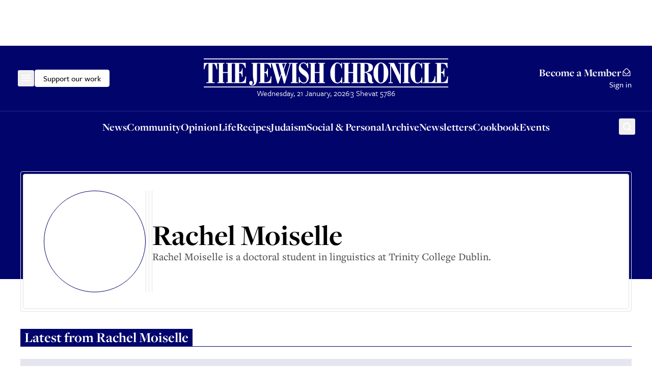

--- FILE ---
content_type: application/javascript; charset=utf-8
request_url: https://clerk.thejc.com/npm/@clerk/clerk-js@5/dist/clerk.browser.js
body_size: 85579
content:
!function(e,t){if("object"==typeof exports&&"object"==typeof module)module.exports=t();else if("function"==typeof define&&define.amd)define([],t);else{var i=t();for(var n in i)("object"==typeof exports?exports:e)[n]=i[n]}}(globalThis,()=>(()=>{var e={80753:function(e,t,i){"use strict";i.d(t,{O1:()=>l,Yt:()=>n,bf:()=>d,cD:()=>o,cc:()=>s,ci:()=>h,gR:()=>p,hz:()=>u,im:()=>c,v_:()=>r,w9:()=>a});let n=["redirect_url","after_sign_in_url","after_sign_up_url","sign_in_force_redirect_url","sign_in_fallback_redirect_url","sign_up_force_redirect_url","sign_up_fallback_redirect_url"],r="__clerk_modal_state",a="__clerk_satellite_url",s="suffixed_cookies",o="__clerk_synced",l={FORM_IDENTIFIER_NOT_FOUND:"form_identifier_not_found",FORM_PASSWORD_INCORRECT:"form_password_incorrect",FORM_PASSWORD_PWNED:"form_password_pwned",INVALID_STRATEGY_FOR_USER:"strategy_for_user_invalid",NOT_ALLOWED_TO_SIGN_UP:"not_allowed_to_sign_up",OAUTH_ACCESS_DENIED:"oauth_access_denied",OAUTH_EMAIL_DOMAIN_RESERVED_BY_SAML:"oauth_email_domain_reserved_by_saml",NOT_ALLOWED_ACCESS:"not_allowed_access",SAML_USER_ATTRIBUTE_MISSING:"saml_user_attribute_missing",USER_LOCKED:"user_locked",EXTERNAL_ACCOUNT_NOT_FOUND:"external_account_not_found",SESSION_EXISTS:"session_exists",SIGN_UP_MODE_RESTRICTED:"sign_up_mode_restricted",SIGN_UP_MODE_RESTRICTED_WAITLIST:"sign_up_restricted_waitlist",ENTERPRISE_SSO_USER_ATTRIBUTE_MISSING:"enterprise_sso_user_attribute_missing",ENTERPRISE_SSO_EMAIL_ADDRESS_DOMAIN_MISMATCH:"enterprise_sso_email_address_domain_mismatch",ENTERPRISE_SSO_HOSTED_DOMAIN_MISMATCH:"enterprise_sso_hosted_domain_mismatch",SAML_EMAIL_ADDRESS_DOMAIN_MISMATCH:"saml_email_address_domain_mismatch",INVITATION_ACCOUNT_NOT_EXISTS:"invitation_account_not_exists",ORGANIZATION_MEMBERSHIP_QUOTA_EXCEEDED_FOR_SSO:"organization_membership_quota_exceeded_for_sso",CAPTCHA_INVALID:"captcha_invalid",FRAUD_DEVICE_BLOCKED:"device_blocked",FRAUD_ACTION_BLOCKED:"action_blocked",SIGNUP_RATE_LIMIT_EXCEEDED:"signup_rate_limit_exceeded",USER_BANNED:"user_banned"},c=["email_address","phone_number","username"],d=["email_address","phone_number","username","first_name","last_name"],u=350,h={PUBLIC:"public",RESTRICTED:"restricted",WAITLIST:"waitlist"},p="2025-11-10"},24152:function(e,t,i){"use strict";i.d(t,{$C:()=>I,C:()=>p,Dg:()=>s,FI:()=>A,G6:()=>c,HE:()=>d,O7:()=>h,PQ:()=>U,RE:()=>P,Rz:()=>f,WC:()=>g,Ws:()=>y,Xp:()=>a,_5:()=>S,an:()=>r,cT:()=>v,ep:()=>_,k2:()=>l,lb:()=>m,qO:()=>b,qW:()=>k,rn:()=>u,sY:()=>C,xZ:()=>w,yI:()=>o});let n="ClerkJS:";function r(e,t){throw Error(`${n} Network error at "${e}" - ${t}. Please try again.`)}function a(){throw Error(`${n} Something went wrong initializing Clerk.`)}function s(e=""){throw Error(`${n} Something went wrong initializing Clerk in development mode.${e&&` ${e}`}`)}function o(e){throw Error(`${n} Missing path option. The ${e} component was mounted with path routing so you need to specify the path where the component is mounted on e.g. path="/sign-in".`)}function l(e){throw Error(`${n} You must wrap your application in a <${e}> component.`)}function c(){throw Error(`${n} Clerk is undefined`)}function d(){throw Error(`${n} The target element is empty. Provide a valid DOM element.`)}function u(){throw Error(`${n} Missing FAPI client in resources.`)}function h(e){throw Error(`${n} Something went wrong initializing Clerk during the ${e} flow. Please contact support.`)}function p(e){throw Error(`${n} You need to start a ${e} flow by calling ${e}.create() first.`)}function f(e,t){throw Error(`${n} Strategy "${t}" is not a valid strategy for ${e}.`)}function m(e){throw Error(`${n} You need to start a ${e} flow by calling ${e}.create({ identifier: 'your web3 wallet address' }) first`)}function _(){throw Error(`${n} You need to start a SignIn flow by calling SignIn.create({ strategy: 'passkey' }) first`)}function g(e=""){throw Error(`${n} Missing '${e}' option`)}function y(e,t){throw Error(`${n} Response: ${e||0} not supported yet.
For more information contact us at ${t}`)}function b(){throw Error(`${n} Missing dev browser jwt. Please contact support.`)}function w(){throw Error(`${n} Missing domain and proxyUrl. A satellite application needs to specify a domain or a proxyUrl.`)}function v(){throw Error(`${n} The signInUrl needs to be on a different origin than your satellite application.`)}function S(){throw Error(`${n} The signInUrl needs to have a absolute url format.`)}function k(){throw Error(`${n} Missing signInUrl. A satellite application needs to specify the signInUrl for development instances.`)}function C(){throw Error(`${n} Invalid redirect_url. A valid http or https url should be used for the redirection.`)}function A(e){throw Error(`${n} Unable to retrieve a third party script${e?` ${e}`:""}.`)}function U(e){throw Error(`${n} Invalid routing strategy, path cannot be used in tandem with ${e}.`)}function P(e){throw Error(`${n} Calling ${e}.reload is not currently supported. Please contact support.`)}function I(e){throw Error(`${n} Missing publicKey. When calling 'navigator.credentials.${e}()' it is required to pass a publicKey object.`)}},98026:function(e,t,i){"use strict";i.d(t,{U:()=>r,Y:()=>a});var n=i(49836);let r={TokenUpdate:"token:update",UserSignOut:"user:signOut",EnvironmentUpdate:"environment:update",SessionTokenResolved:"session:tokenResolved",ResourceUpdate:"resource:update",ResourceError:"resource:error",ResourceFetch:"resource:fetch"},a=(0,n.n)()},41397:function(e,t,i){"use strict";i.d(t,{Q8:()=>c,_W:()=>o,Nj:()=>n.N,gP:()=>l});var n=i(26057),r=i(90750),a=i(9737);let s="/payment_methods",o=async e=>{let{orgId:t,...i}=e,r=(await a.i._fetch({path:n.N.path(`${s}/initialize`,{orgId:t}),method:"POST",body:i}))?.response;return new a.s_(r)},l=async e=>{let{orgId:t,...i}=e,r=(await a.i._fetch({path:n.N.path(s,{orgId:t}),method:"POST",body:i}))?.response;return new a.$p(r)},c=async e=>{let{orgId:t,...i}=e??{};return await a.i._fetch({path:n.N.path(s,{orgId:t}),method:"GET",search:(0,r.C)(i)}).then(e=>{let{data:t,total_count:i}=e?.response;return{total_count:i,data:t.map(e=>new a.$p(e))}})}},26057:function(e,t,i){"use strict";i.d(t,{N:()=>a});var n=i(90750),r=i(9737);class a{static #e="/billing";static path(e,t){let{orgId:i}=t||{},n=i?`/organizations/${i}`:"/me";return`${n}${a.#e}${e}`}getPlans=async e=>{let{for:t,...i}=e||{},s={...i,payer_type:"organization"===t?"org":"user"};return await r.i._fetch({path:`${a.#e}/plans`,method:"GET",search:(0,n.C)(s)}).then(e=>{let{data:t,total_count:i}=e;return{total_count:i,data:t.map(e=>new r.Jc(e))}})};getPlan=async e=>{let t=await r.i._fetch({path:`${a.#e}/plans/${e.id}`,method:"GET"});return new r.Jc(t)};getSubscription=async e=>await r.i._fetch({path:a.path("/subscription",{orgId:e.orgId}),method:"GET"}).then(e=>new r.u5(e?.response));getStatements=async e=>{let{orgId:t,...i}=e;return await r.i._fetch({path:a.path("/statements",{orgId:t}),method:"GET",search:(0,n.C)(i)}).then(e=>{let{data:t,total_count:i}=e?.response;return{total_count:i,data:t.map(e=>new r.Eo(e))}})};getStatement=async e=>{let t=(await r.i._fetch({path:a.path(`/statements/${e.id}`,{orgId:e.orgId}),method:"GET"}))?.response;return new r.Eo(t)};getPaymentAttempts=async e=>{let{orgId:t,...i}=e;return await r.i._fetch({path:a.path("/payment_attempts",{orgId:t}),method:"GET",search:(0,n.C)(i)}).then(e=>{let{data:t,total_count:i}=e;return{total_count:i,data:t.map(e=>new r.ig(e))}})};getPaymentAttempt=async e=>{let t=await r.i._fetch({path:a.path(`/payment_attempts/${e.id}`,{orgId:e.orgId}),method:"GET"});return new r.ig(t)};startCheckout=async e=>{let{orgId:t,...i}=e,n=(await r.i._fetch({path:a.path("/checkouts",{orgId:t}),method:"POST",body:i}))?.response;return new r._h(n)}}},60104:function(e,t,i){"use strict";i.d(t,{T:()=>a});var n=i(46630),r=i(9737);class a extends r.i{claimedAt=null;reverification=!1;singleSessionMode=!1;preferredChannels=null;constructor(e=null){super(),this.fromJSON(e)}fromJSON(e){return e&&(this.claimedAt=this.withDefault(e.claimed_at?(0,n.V)(e.claimed_at):null,this.claimedAt),this.reverification=this.withDefault(e.reverification,this.reverification),this.singleSessionMode=this.withDefault(e.single_session_mode,this.singleSessionMode),this.preferredChannels=this.withDefault(e.preferred_channels,this.preferredChannels)),this}__internal_toSnapshot(){return{claimed_at:this.claimedAt?this.claimedAt.getTime():null,id:this.id??"",object:"auth_config",reverification:this.reverification,single_session_mode:this.singleSessionMode}}}},28069:function(e,t,i){"use strict";i.d(t,{i:()=>u});var n=i(58776),r=i(41024),a=i(32186),s=i(46805),o=i(24152),l=i(94354),c=i(9737);class d{client;CaptchaChallengeImpl;static instance;inflightException=null;captchaRetryCount=0;MAX_RETRY_ATTEMPTS=3;static getInstance(){return d.instance||(d.instance=new d(c.KU,l.E)),d.instance}constructor(e,t){this.client=e,this.CaptchaChallengeImpl=t}async execute(e,t){if(this.captchaAttemptsExceeded())throw new r.w$("Security verification failed. Please try again by refreshing the page, clearing your browser cookies, or using a different web browser.",{code:"captcha_client_attempts_exceeded"});try{return this.inflightException&&await this.inflightException,await t()}catch(n){let i;if(!(0,r.kD)(n)||(0,r.uX)(n)&&"network_error"===n.code||n.errors[0]?.code!=="requires_captcha")throw n;if(this.inflightException)return await this.inflightException,await t();this.inflightException=new Promise(e=>i=e);try{let t=await this.managedChallenge(e);t?.captchaError!=="modal_component_not_ready"&&(await this.client.getOrCreateInstance().__internal_sendCaptchaToken(t),this.captchaRetryCount=0)}catch(e){throw this.captchaRetryCount++,e}finally{i(),this.inflightException=null}return await t()}}managedChallenge(e){return new this.CaptchaChallengeImpl(e).managedInModal({action:"verify"})}captchaAttemptsExceeded=()=>this.captchaRetryCount>=this.MAX_RETRY_ATTEMPTS}class u{static clerk;id;pathRoot="";static get fapiClient(){return u.clerk.getFapiClient()}async reload(e){let{rotatingTokenNonce:t}=e||{};return this._baseGet({forceUpdateClient:!0,rotatingTokenNonce:t})}isNew(){return!this.id}static async _fetch(e,t={}){return d.getInstance().execute(this.clerk,()=>this._baseFetch(e,t))}static async _baseFetch(e,t={}){let i;u.fapiClient||(0,o.rn)();let{fetchMaxTries:l}=t;try{i=await u.fapiClient.request(e,{fetchMaxTries:l})}catch(t){if(this.shouldRethrowOfflineNetworkErrors())throw new r.w$(t?.message||t,{code:"network_error"});if(!(0,n.af)())return s.Z.warn("Network request failed while offline, returning null",{method:e.method,path:e.path},"baseResource"),null;throw t}let{payload:c,status:d,statusText:h,headers:p}=i;if(p){let e=p.get("x-country");this.clerk.__internal_setCountry(e?e.toLowerCase():null)}if(("GET"!==e.method||t.forceUpdateClient)&&this._updateClient(c),d>=200&&d<=299)return c;if(d>=400){let e=c?.errors,t=e?.[0]?.long_message,i=e?.[0]?.code;401===d&&"requires_captcha"!==i&&await u.clerk.handleUnauthenticated(),function(e,t){if(!t||!t[0])return;let i=t[0],n=i.long_message;if("origin_invalid"===i.code&&(0,a.mA)(u.clerk.publishableKey)){let i=u.clerk.frontendApi.replace("clerk.","");throw new r.gO(`Clerk: Production Keys are only allowed for domain "${i}". 
API Error: ${n}`,{data:t,status:e})}}(d,e);let n={data:e,status:d};if(429===d&&p){let e=p.get("retry-after");if(e){let t=parseInt(e,10);isNaN(t)||(n.retryAfter=t)}}throw new r.gO(t||h,n)}return null}static _updateClient(e){if(!e)return;let t=e.client||e.meta?.client;t&&u.clerk&&u.clerk.updateClient(c.KU.getOrCreateInstance().fromJSON(t))}path(e){let t=this.pathRoot;if(this.isNew())return t;let i=t.replace(/[^/]$/,"$&/")+encodeURIComponent(this.id);return e?i.replace(/[^/]$/,"$&/")+encodeURIComponent(e):i}withDefault(e,t){return e??t}async _baseGet(e={}){let t=await u._fetch({method:"GET",path:this.path(),rotatingTokenNonce:e.rotatingTokenNonce},e);return this.fromJSON(t?.response||t)}async _baseMutate(e){let{action:t,body:i,method:n,path:r}=e,a=await u._fetch({method:n,path:r||this.path(t),body:i});return this.fromJSON(a?.response||a)}async _baseMutateBypass(e){let{action:t,body:i,method:n,path:r}=e,a=await u._baseFetch({method:n,path:r||this.path(t),body:i});return this.fromJSON(a?.response||a)}async _basePost(e={}){return this._baseMutate({...e,method:"POST"})}async _basePostBypass(e={}){return this._baseMutateBypass({...e,method:"POST"})}async _basePut(e={}){return this._baseMutate({...e,method:"PUT"})}async _basePatch(e={}){return this._baseMutate({...e,method:"PATCH"})}async _baseDelete(e={}){await this._baseMutate({...e,method:"DELETE"})}static shouldRethrowOfflineNetworkErrors(){let e=u.clerk?.__internal_getOption?.("experimental");return e?.rethrowOfflineNetworkErrors||!1}}},29401:function(e,t,i){"use strict";i.d(t,{K:()=>s});var n=i(46630),r=i(7292),a=i(9737);class s extends a.i{static instance;pathRoot="/client";sessions=[];signUp=new a.Mo;signIn=new a.cL;lastActiveSessionId=null;captchaBypass=!1;cookieExpiresAt=null;lastAuthenticationStrategy=null;createdAt=null;updatedAt=null;static getOrCreateInstance(e=null){return s.instance||(s.instance=new s(e)),s.instance}static clearInstance(){s.instance=null}static isClientResource(e){return!!e&&e instanceof s}constructor(e=null){super(),this.fromJSON(e)}get signUpAttempt(){return this.signUp}get signInAttempt(){return this.signIn}get activeSessions(){return this.sessions.filter(e=>"active"===e.status)}get signedInSessions(){return this.sessions.filter(e=>"active"===e.status||"pending"===e.status)}create(){return this._basePut()}fetch({fetchMaxTries:e}={}){return this._baseGet({fetchMaxTries:e})}async destroy(){return this._baseDelete({path:"/client"}).then(()=>{r.O.clear(),this.id="",this.sessions=[],this.signUp=new a.Mo(null),this.signIn=new a.cL(null),this.lastActiveSessionId=null,this.lastAuthenticationStrategy=null,this.cookieExpiresAt=null,this.createdAt=null,this.updatedAt=null})}removeSessions(){return this._baseDelete({path:this.path()+"/sessions"}).then(e=>(r.O.clear(),e))}clearCache(){return this.sessions.forEach(e=>e.clearCache())}isEligibleForTouch(){return!!this.cookieExpiresAt&&this.cookieExpiresAt.getTime()-Date.now()<=6912e5}buildTouchUrl({redirectUrl:e}){return a.i.fapiClient.buildUrl({method:"GET",path:"/client/touch",pathPrefix:"v1",search:{redirect_url:e.toString()}}).toString()}__internal_sendCaptchaToken(e){return this._basePostBypass({body:e,path:this.path()+"/verify"})}fromJSON(e){return e&&(this.id=e.id,this.sessions=(e.sessions||[]).map(e=>new a.z_(e)),this.signUp=new a.Mo(e.sign_up),this.signIn=new a.cL(e.sign_in),this.lastActiveSessionId=e.last_active_session_id,this.captchaBypass=e.captcha_bypass||!1,this.cookieExpiresAt=e.cookie_expires_at?(0,n.V)(e.cookie_expires_at):null,this.lastAuthenticationStrategy=e.last_authentication_strategy||null,this.createdAt=(0,n.V)(e.created_at||void 0),this.updatedAt=(0,n.V)(e.updated_at||void 0)),this}__internal_toSnapshot(){return{object:"client",id:this.id||"",sessions:this.sessions.map(e=>e.__internal_toSnapshot()),sign_up:this.signUp.__internal_toSnapshot(),sign_in:this.signIn.__internal_toSnapshot(),last_active_session_id:this.lastActiveSessionId,captcha_bypass:this.captchaBypass,cookie_expires_at:this.cookieExpiresAt?this.cookieExpiresAt.getTime():null,last_authentication_strategy:this.lastAuthenticationStrategy??null,created_at:this.createdAt?.getTime()??null,updated_at:this.updatedAt?.getTime()??null}}path(){return this.pathRoot}}},74498:function(e,t,i){"use strict";i.d(t,{l:()=>r});var n=i(9737);class r extends n.i{afterCreateOrganizationUrl="";afterJoinWaitlistUrl="";afterLeaveOrganizationUrl="";afterSignInUrl="";afterSignOutAllUrl="";afterSignOutOneUrl="";afterSignOutUrl="";afterSignUpUrl="";afterSwitchSessionUrl="";applicationName="";backendHost="";branded=!1;captchaHeartbeat=!1;captchaHeartbeatIntervalMs;captchaOauthBypass=["oauth_google","oauth_microsoft","oauth_apple"];captchaProvider="turnstile";captchaPublicKey=null;captchaPublicKeyInvisible=null;captchaWidgetType=null;clerkJSVersion;createOrganizationUrl="";experimental__forceOauthFirst;faviconImageUrl="";googleOneTapClientId;homeUrl="";id="";instanceEnvironmentType="";logoImageUrl="";organizationProfileUrl="";preferredSignInStrategy="password";privacyPolicyUrl="";showDevModeWarning=!1;signInUrl="";signUpUrl="";supportEmail="";termsUrl="";theme={};userProfileUrl="";waitlistUrl="";constructor(e=null){super(),this.fromJSON(e)}fromJSON(e){return e&&(this.afterCreateOrganizationUrl=this.withDefault(e.after_create_organization_url,this.afterCreateOrganizationUrl),this.afterJoinWaitlistUrl=this.withDefault(e.after_join_waitlist_url,this.afterJoinWaitlistUrl),this.afterLeaveOrganizationUrl=this.withDefault(e.after_leave_organization_url,this.afterLeaveOrganizationUrl),this.afterSignInUrl=this.withDefault(e.after_sign_in_url,this.afterSignInUrl),this.afterSignOutAllUrl=this.withDefault(e.after_sign_out_all_url,this.afterSignOutAllUrl),this.afterSignOutOneUrl=this.withDefault(e.after_sign_out_one_url,this.afterSignOutOneUrl),this.afterSignUpUrl=this.withDefault(e.after_sign_up_url,this.afterSignUpUrl),this.afterSwitchSessionUrl=this.withDefault(e.after_switch_session_url,this.afterSwitchSessionUrl),this.applicationName=this.withDefault(e.application_name,this.applicationName),this.branded=this.withDefault(e.branded,this.branded),this.captchaHeartbeat=this.withDefault(e.captcha_heartbeat,this.captchaHeartbeat),this.captchaHeartbeatIntervalMs=this.withDefault(e.captcha_heartbeat_interval_ms,this.captchaHeartbeatIntervalMs),this.captchaOauthBypass=this.withDefault(e.captcha_oauth_bypass,this.captchaOauthBypass),this.captchaProvider=this.withDefault(e.captcha_provider,this.captchaProvider),this.captchaPublicKey=this.withDefault(e.captcha_public_key,this.captchaPublicKey),this.captchaPublicKeyInvisible=this.withDefault(e.captcha_public_key_invisible,this.captchaPublicKeyInvisible),this.captchaWidgetType=this.withDefault(e.captcha_widget_type,this.captchaWidgetType),this.clerkJSVersion=this.withDefault(e.clerk_js_version,this.clerkJSVersion),this.createOrganizationUrl=this.withDefault(e.create_organization_url,this.createOrganizationUrl),this.faviconImageUrl=this.withDefault(e.favicon_image_url,this.faviconImageUrl),this.googleOneTapClientId=this.withDefault(e.google_one_tap_client_id,this.googleOneTapClientId),this.homeUrl=this.withDefault(e.home_url,this.homeUrl),this.id=this.withDefault(e.id,this.id),this.instanceEnvironmentType=this.withDefault(e.instance_environment_type,this.instanceEnvironmentType),this.logoImageUrl=this.withDefault(e.logo_image_url,this.logoImageUrl),this.organizationProfileUrl=this.withDefault(e.organization_profile_url,this.organizationProfileUrl),this.preferredSignInStrategy=this.withDefault(e.preferred_sign_in_strategy,this.preferredSignInStrategy),this.privacyPolicyUrl=this.withDefault(e.privacy_policy_url,this.privacyPolicyUrl),this.showDevModeWarning=this.withDefault(e.show_devmode_warning,this.showDevModeWarning),this.signInUrl=this.withDefault(e.sign_in_url,this.signInUrl),this.signUpUrl=this.withDefault(e.sign_up_url,this.signUpUrl),this.supportEmail=this.withDefault(e.support_email,this.supportEmail),this.termsUrl=this.withDefault(e.terms_url,this.termsUrl),this.theme=this.withDefault(e.theme,this.theme),this.userProfileUrl=this.withDefault(e.user_profile_url,this.userProfileUrl),this.waitlistUrl=this.withDefault(e.waitlist_url,this.waitlistUrl)),this}__internal_toSnapshot(){return{object:"display_config",after_create_organization_url:this.afterCreateOrganizationUrl,after_join_waitlist_url:this.afterJoinWaitlistUrl,after_leave_organization_url:this.afterLeaveOrganizationUrl,after_sign_in_url:this.afterSignInUrl,after_sign_out_all_url:this.afterSignOutAllUrl,after_sign_out_one_url:this.afterSignOutOneUrl,after_sign_up_url:this.afterSignUpUrl,after_switch_session_url:this.afterSwitchSessionUrl,application_name:this.applicationName,branded:this.branded,captcha_heartbeat_interval_ms:this.captchaHeartbeatIntervalMs,captcha_heartbeat:this.captchaHeartbeat,captcha_oauth_bypass:this.captchaOauthBypass,captcha_provider:this.captchaProvider,captcha_public_key_invisible:this.captchaPublicKeyInvisible,captcha_public_key:this.captchaPublicKey,captcha_widget_type:this.captchaWidgetType,clerk_js_version:this.clerkJSVersion,create_organization_url:this.createOrganizationUrl,favicon_image_url:this.faviconImageUrl,google_one_tap_client_id:this.googleOneTapClientId,home_url:this.homeUrl,id:this.id,instance_environment_type:this.instanceEnvironmentType,logo_image_url:this.logoImageUrl,organization_profile_url:this.organizationProfileUrl,preferred_sign_in_strategy:this.preferredSignInStrategy,privacy_policy_url:this.privacyPolicyUrl,show_devmode_warning:this.showDevModeWarning,sign_in_url:this.signInUrl,sign_up_url:this.signUpUrl,support_email:this.supportEmail,terms_url:this.termsUrl,theme:this.theme,user_profile_url:this.userProfileUrl,waitlist_url:this.waitlistUrl}}}},82986:function(e,t,i){"use strict";i.d(t,{b:()=>a});var n=i(1847),r=i(9737);class a extends r.i{id;emailAddress="";matchesSsoConnection=!1;linkedTo=[];verification;constructor(e,t){super(),this.pathRoot=t,this.fromJSON(e)}create(){return this._basePost({body:{email_address:this.emailAddress}})}prepareVerification=e=>this._basePost({action:"prepare_verification",body:{...e}});attemptVerification=e=>{let{code:t}=e||{};return this._basePost({action:"attempt_verification",body:{code:t}})};createEmailLinkFlow=()=>{let{run:e,stop:t}=(0,n.W)();return{startEmailLinkFlow:async({redirectUrl:i})=>(await this.prepareVerification({strategy:"email_link",redirectUrl:i}),new Promise((i,n)=>{e(()=>this.reload().then(e=>{"verified"===e.verification.status&&(t(),i(e))}).catch(e=>{t(),n(e)}))})),cancelEmailLinkFlow:t}};createEnterpriseSSOLinkFlow=()=>{let{run:e,stop:t}=(0,n.W)();return{startEnterpriseSSOLinkFlow:async({redirectUrl:i})=>{if(!(await this.prepareVerification({strategy:"enterprise_sso",redirectUrl:i})).verification.externalVerificationRedirectURL)throw Error("Unexpected: External verification redirect URL is missing");return new Promise((i,n)=>{e(()=>this.reload().then(e=>{"verified"===e.verification.status&&(t(),i(e))}).catch(e=>{t(),n(e)}))})},cancelEnterpriseSSOLinkFlow:t}};destroy=()=>this._baseDelete();toString=()=>this.emailAddress;fromJSON(e){return e&&(this.id=e.id,this.emailAddress=e.email_address,this.verification=new r.GX(e.verification),this.matchesSsoConnection=e.matches_sso_connection,this.linkedTo=(e.linked_to||[]).map(e=>new r.YN(e))),this}__internal_toSnapshot(){return{object:"email_address",id:this.id,email_address:this.emailAddress,verification:this.verification.__internal_toSnapshot(),linked_to:this.linkedTo.map(e=>e.__internal_toSnapshot()),matches_sso_connection:this.matchesSsoConnection}}}},39357:function(e,t,i){"use strict";i.d(t,{q:()=>o});var n=i(98026),r=i(9737);class a extends r.i{user_api_keys_enabled=!1;orgs_api_keys_enabled=!1;constructor(e=null){super(),this.fromJSON(e)}fromJSON(e){return e&&(this.user_api_keys_enabled=e.user_api_keys_enabled,this.orgs_api_keys_enabled=e.orgs_api_keys_enabled),this}__internal_toSnapshot(){return{user_api_keys_enabled:this.user_api_keys_enabled,orgs_api_keys_enabled:this.orgs_api_keys_enabled}}}class s extends r.i{actions={adminDelete:!1};domains={enabled:!1,enrollmentModes:[],defaultRole:null};slug={disabled:!1};organizationCreationDefaults={enabled:!1};enabled=!1;maxAllowedMemberships=1;forceOrganizationSelection;constructor(e=null){super(),this.fromJSON(e)}fromJSON(e){return e&&(e.actions&&(this.actions.adminDelete=this.withDefault(e.actions.admin_delete,this.actions.adminDelete)),e.domains&&(this.domains.enabled=this.withDefault(e.domains.enabled,this.domains.enabled),this.domains.enrollmentModes=this.withDefault(e.domains.enrollment_modes,this.domains.enrollmentModes),this.domains.defaultRole=this.withDefault(e.domains.default_role,this.domains.defaultRole)),e.slug&&(this.slug.disabled=this.withDefault(e.slug.disabled,this.slug.disabled)),e.organization_creation_defaults&&(this.organizationCreationDefaults.enabled=this.withDefault(e.organization_creation_defaults.enabled,this.organizationCreationDefaults.enabled)),this.enabled=this.withDefault(e.enabled,this.enabled),this.maxAllowedMemberships=this.withDefault(e.max_allowed_memberships,this.maxAllowedMemberships),this.forceOrganizationSelection=this.withDefault(e.force_organization_selection,this.forceOrganizationSelection)),this}__internal_toSnapshot(){return{actions:{admin_delete:this.actions.adminDelete},domains:{enabled:this.domains.enabled,enrollment_modes:this.domains.enrollmentModes,default_role:this.domains.defaultRole},enabled:this.enabled,max_allowed_memberships:this.maxAllowedMemberships}}}class o extends r.i{static instance;authConfig=new r.Tg;displayConfig=new r.lR;maintenanceMode=!1;clientDebugMode=!1;pathRoot="/environment";userSettings=new r.PG;organizationSettings=new s;commerceSettings=new r.mM;apiKeysSettings=new a;protectConfig=new r.W0;static getInstance(){return o.instance||(o.instance=new o),o.instance}constructor(e=null){super(),this.fromJSON(e)}fromJSON(e){return e&&(this.authConfig=new r.Tg(e.auth_config),this.displayConfig=new r.lR(e.display_config),this.maintenanceMode=this.withDefault(e.maintenance_mode,this.maintenanceMode),this.clientDebugMode=this.withDefault(e.client_debug_mode,this.clientDebugMode),this.organizationSettings=new s(e.organization_settings),this.userSettings=new r.PG(e.user_settings),this.commerceSettings=new r.mM(e.commerce_settings),this.apiKeysSettings=new a(e.api_keys_settings),this.protectConfig=new r.W0(e.protect_config)),this}fetch({touch:e,fetchMaxTries:t}={touch:!1}){return(e?this._basePatch({}):this._baseGet({fetchMaxTries:t})).then(e=>(n.Y.emit(n.U.EnvironmentUpdate,null),e))}isDevelopmentOrStaging=()=>!this.isProduction();isProduction=()=>"production"===this.displayConfig.instanceEnvironmentType;isSingleSession=()=>this.authConfig.singleSessionMode;onWindowLocationHost=()=>this.displayConfig.backendHost===window.location.host;__internal_toSnapshot(){return{object:"environment",auth_config:this.authConfig.__internal_toSnapshot(),display_config:this.displayConfig.__internal_toSnapshot(),id:this.id??"",maintenance_mode:this.maintenanceMode,client_debug_mode:this.clientDebugMode,organization_settings:this.organizationSettings.__internal_toSnapshot(),user_settings:this.userSettings.__internal_toSnapshot(),commerce_settings:this.commerceSettings.__internal_toSnapshot(),api_keys_settings:this.apiKeysSettings.__internal_toSnapshot(),protect_config:this.protectConfig.__internal_toSnapshot()}}}},56516:function(e,t,i){"use strict";i.d(t,{z:()=>s});var n=i(72642),r=i(28069),a=i(69596);class s extends r.i{id;identificationId;provider;providerUserId="";emailAddress="";approvedScopes="";firstName="";lastName="";imageUrl="";username="";phoneNumber="";publicMetadata={};label="";verification=null;constructor(e,t){super(),this.pathRoot=t,this.fromJSON(e)}reauthorize=e=>{let{additionalScopes:t,redirectUrl:i}=e||{};return this._basePatch({action:"reauthorize",body:{additional_scope:t,redirect_url:i}})};destroy=()=>this._baseDelete();fromJSON(e){return e&&(this.id=e.id,this.identificationId=e.identification_id,this.providerUserId=e.provider_user_id,this.approvedScopes=e.approved_scopes,this.imageUrl=e.image_url,this.emailAddress=e.email_address,this.firstName=e.first_name,this.lastName=e.last_name,this.provider=(e.provider||"").replace("oauth_",""),this.username=e.username,this.phoneNumber=e.phone_number,this.publicMetadata=e.public_metadata,this.label=e.label,e.verification&&(this.verification=new a.GX(e.verification))),this}__internal_toSnapshot(){return{object:"external_account",id:this.id,identification_id:this.identificationId,provider:this.provider,provider_user_id:this.providerUserId,email_address:this.emailAddress,approved_scopes:this.approvedScopes,first_name:this.firstName,last_name:this.lastName,image_url:this.imageUrl,username:this.username,phone_number:this.phoneNumber,public_metadata:this.publicMetadata,label:this.label,verification:this.verification?.__internal_toSnapshot()||null}}providerSlug(){return this.provider}providerTitle(){return[(0,n.MI)(this.providerSlug()),"Account"].join(" ")}accountIdentifier(){return this.username||this.emailAddress||this.label}}},71956:function(e,t,i){"use strict";i.d(t,{Y:()=>r});var n=i(28069);class r extends n.i{id;type;constructor(e){super(),this.fromJSON(e)}fromJSON(e){return e&&(this.id=e.id,this.type=e.type),this}__internal_toSnapshot(){return{object:"identification_link",id:this.id,type:this.type}}}},36890:function(e,t,i){"use strict";i.d(t,{E:()=>r});var n=i(9737);class r extends n.i{id;name=null;publicUrl=null;static async create(e,t={}){let i,a=t;return"string"==typeof t.file?(a=t.file,i=new Headers({"Content-Type":"application/octet-stream"})):t.file&&(a=new FormData).append("file",t.file),new r((await n.i._fetch({path:e,method:"POST",body:a,headers:i}))?.response)}static async delete(e){return new r((await n.i._fetch({path:e,method:"DELETE"}))?.response)}constructor(e){super(),this.fromJSON(e)}fromJSON(e){return e&&(this.id=e.id,this.name=e.name,this.publicUrl=e.public_url),this}}},19210:function(e,t,i){"use strict";i.d(t,{B:()=>r});var n=i(9737);class r extends n.i{id;phoneNumber="";reservedForSecondFactor=!1;defaultSecondFactor=!1;linkedTo=[];verification;backupCodes;constructor(e,t){super(),this.pathRoot=t,this.fromJSON(e)}create=()=>this._basePost({body:{phone_number:this.phoneNumber}});prepareVerification=()=>this._basePost({action:"prepare_verification",body:{strategy:"phone_code"}});attemptVerification=e=>{let{code:t}=e||{};return this._basePost({action:"attempt_verification",body:{code:t}})};setReservedForSecondFactor=e=>{let{reserved:t}=e||{};return this._basePatch({body:{reserved_for_second_factor:t}})};makeDefaultSecondFactor=()=>this._basePatch({body:{default_second_factor:!0}});destroy=()=>this._baseDelete();toString=()=>{let e=this.phoneNumber.match(/^(\d{3})(\d{3})(\d{4})$/);return e?"("+e[1]+") "+e[2]+"-"+e[3]:this.phoneNumber};fromJSON(e){return e&&(this.id=e.id,this.phoneNumber=e.phone_number,this.reservedForSecondFactor=e.reserved_for_second_factor,this.defaultSecondFactor=e.default_second_factor,this.verification=new n.GX(e.verification),this.linkedTo=(e.linked_to||[]).map(e=>new n.YN(e)),this.backupCodes=e.backup_codes),this}__internal_toSnapshot(){return{object:"phone_number",id:this.id||"",phone_number:this.phoneNumber,reserved_for_second_factor:this.reservedForSecondFactor,default_second_factor:this.defaultSecondFactor,verification:this.verification.__internal_toSnapshot(),linked_to:this.linkedTo.map(e=>e.__internal_toSnapshot()),backup_codes:this.backupCodes}}}},52724:function(e,t,i){"use strict";i.d(t,{g:()=>s});var n=i(46630),r=i(28069),a=i(69596);class s extends r.i{id;provider="saml_custom";providerUserId=null;active=!1;emailAddress="";firstName="";lastName="";verification=null;samlConnection=null;lastAuthenticatedAt=null;enterpriseConnectionId=null;constructor(e,t){super(),this.pathRoot=t,this.fromJSON(e)}fromJSON(e){return e&&(this.id=e.id,this.provider=e.provider,this.providerUserId=e.provider_user_id,this.active=e.active,this.emailAddress=e.email_address,this.firstName=e.first_name,this.lastName=e.last_name,this.enterpriseConnectionId=e.enterprise_connection_id,e.verification&&(this.verification=new a.GX(e.verification)),e.saml_connection&&(this.samlConnection=new o(e.saml_connection)),this.lastAuthenticatedAt=e.last_authenticated_at?(0,n.V)(e.last_authenticated_at):null),this}__internal_toSnapshot(){return{object:"saml_account",id:this.id,provider:this.provider,provider_user_id:this.providerUserId,active:this.active,email_address:this.emailAddress,first_name:this.firstName,last_name:this.lastName,verification:this.verification?.__internal_toSnapshot()||null,saml_connection:this.samlConnection?.__internal_toSnapshot(),enterprise_connection_id:this.enterpriseConnectionId,last_authenticated_at:this.lastAuthenticatedAt?this.lastAuthenticatedAt.getTime():null}}}class o extends r.i{id;name;domain;active;provider;syncUserAttributes;allowSubdomains;allowIdpInitiated;disableAdditionalIdentifications;createdAt;updatedAt;constructor(e){super(),this.fromJSON(e)}fromJSON(e){return e&&(this.id=e.id,this.name=e.name,this.domain=e.domain,this.active=e.active,this.provider=e.provider,this.syncUserAttributes=e.sync_user_attributes,this.allowSubdomains=e.allow_subdomains,this.allowIdpInitiated=e.allow_idp_initiated,this.disableAdditionalIdentifications=e.disable_additional_identifications,this.createdAt=(0,n.V)(e.created_at),this.updatedAt=(0,n.V)(e.updated_at)),this}__internal_toSnapshot(){return{object:"saml_account_connection",id:this.id,name:this.name,domain:this.domain,active:this.active,provider:this.provider,sync_user_attributes:this.syncUserAttributes,allow_subdomains:this.allowSubdomains,allow_idp_initiated:this.allowIdpInitiated,disable_additional_identifications:this.disableAdditionalIdentifications,created_at:this.createdAt.getTime(),updated_at:this.updatedAt.getTime()}}}},34377:function(e,t,i){"use strict";i.d(t,{z:()=>g});var n=i(82632),r=i(41024),a=i(19363),s=i(20645),o=i(46630),l=i(46805),c=i(93367),d=i(98382),u=i(24152),h=i(98026),p=i(7292),f=i(9737),m=i(72642);class _ extends f.i{status;level;session;supportedFirstFactors=[];supportedSecondFactors=[];firstFactorVerification=new f.GX(null);secondFactorVerification=new f.GX(null);constructor(e=null){super(),this.fromJSON(e)}fromJSON(e){return e&&(this.id=e.id,this.status=e.status,this.session=new f.z_(e.session),this.level=e.level,this.supportedFirstFactors=(0,m.aw)(e.supported_first_factors),this.supportedSecondFactors=(0,m.aw)(e.supported_second_factors),this.firstFactorVerification=new f.GX(e.first_factor_verification),this.secondFactorVerification=new f.GX(e.second_factor_verification)),this}}class g extends f.i{pathRoot="/client/sessions";id;status;lastActiveAt;lastActiveToken;lastActiveOrganizationId;actor;user;publicUserData;factorVerificationAge=null;tasks=null;expireAt;abandonAt;createdAt;updatedAt;static isSessionResource(e){return!!e&&e instanceof g}constructor(e){super(),this.fromJSON(e),this.#t(this.lastActiveToken)}end=()=>(p.O.clear(),this._basePost({action:"end"}));remove=()=>(p.O.clear(),this._basePost({action:"remove"}));touch=()=>this._basePost({action:"touch",body:{active_organization_id:this.lastActiveOrganizationId}}).then(e=>(e.lastActiveToken&&h.Y.emit(h.U.TokenUpdate,{token:e.lastActiveToken}),e));clearCache=()=>p.O.clear();getToken=async e=>(0,a.X)(()=>this._getToken(e),{factor:1.55,initialDelay:3e3,maxDelayBetweenRetries:5e4,jitter:!1,shouldRetry:(e,t)=>!(0,r.ix)(e)&&t<=8});checkAuthorization=e=>{let t=(this.user?.organizationMemberships||[]).find(e=>e.organization.id===this.lastActiveOrganizationId);return(0,n.QL)({userId:this.user?.id,factorVerificationAge:this.factorVerificationAge,orgId:t?.id,orgRole:t?.role,orgPermissions:t?.permissions,features:this.lastActiveToken?.jwt?.claims.fea||"",plans:this.lastActiveToken?.jwt?.claims.pla||""})(e)};#t=e=>{e&&p.O.set({tokenId:this.#i(),tokenResolver:Promise.resolve(e)})};#i(e,t){let i=void 0===t?this.lastActiveOrganizationId:t;return d.K.build(this.id,e,i)}startVerification=async({level:e})=>new _((await f.i._fetch({method:"POST",path:`/client/sessions/${this.id}/verify`,body:{level:e}}))?.response);prepareFirstFactorVerification=async e=>{let t;switch(e.strategy){case"email_code":t={emailAddressId:e.emailAddressId};break;case"phone_code":t={phoneNumberId:e.phoneNumberId,default:e.default};break;case"passkey":t={};break;case"enterprise_sso":t={emailAddressId:e.emailAddressId,enterpriseConnectionId:e.enterpriseConnectionId,redirectUrl:e.redirectUrl};break;default:(0,u.Rz)("Session.prepareFirstFactorVerification",e.strategy)}return new _((await f.i._fetch({method:"POST",path:`/client/sessions/${this.id}/verify/prepare_first_factor`,body:{...t,strategy:e.strategy}}))?.response)};attemptFirstFactorVerification=async e=>{let t;return t="passkey"===e.strategy?{publicKeyCredential:JSON.stringify((0,c.zQ)(e.publicKeyCredential))}:{...e},new _((await f.i._fetch({method:"POST",path:`/client/sessions/${this.id}/verify/attempt_first_factor`,body:{...t,strategy:e.strategy}}))?.response)};verifyWithPasskey=async()=>{let{nonce:e=null}=(await this.prepareFirstFactorVerification({strategy:"passkey"})).firstFactorVerification,t=g.clerk.__internal_isWebAuthnSupported||s.iW,i=g.clerk.__internal_getPublicCredentials||c.t1;if(!t())throw new r.RK("Passkeys are not supported",{code:"passkey_not_supported"});let n=e?(0,c.N7)(JSON.parse(e)):null;n||(0,u.$C)("get");let{publicKeyCredential:a,error:o}=await i({publicKeyOptions:n,conditionalUI:!1});if(!a)throw o;return this.attemptFirstFactorVerification({strategy:"passkey",publicKeyCredential:a})};prepareSecondFactorVerification=async e=>new _((await f.i._fetch({method:"POST",path:`/client/sessions/${this.id}/verify/prepare_second_factor`,body:e}))?.response);attemptSecondFactorVerification=async e=>new _((await f.i._fetch({method:"POST",path:`/client/sessions/${this.id}/verify/attempt_second_factor`,body:e}))?.response);fromJSON(e){return e&&(this.id=e.id,this.status=e.status,this.expireAt=(0,o.V)(e.expire_at),this.abandonAt=(0,o.V)(e.abandon_at),this.factorVerificationAge=e.factor_verification_age,this.lastActiveAt=(0,o.V)(e.last_active_at||void 0),this.lastActiveOrganizationId=e.last_active_organization_id,this.actor=e.actor||null,this.createdAt=(0,o.V)(e.created_at),this.updatedAt=(0,o.V)(e.updated_at),this.user=new f.n5(e.user),this.tasks=e.tasks||null,e.public_user_data&&(this.publicUserData=new f.VO(e.public_user_data)),this.lastActiveToken=e.last_active_token?new f.WU(e.last_active_token):null),this}__internal_toSnapshot(){return{object:"session",id:this.id,status:this.status,expire_at:this.expireAt.getTime(),abandon_at:this.abandonAt.getTime(),factor_verification_age:this.factorVerificationAge,last_active_at:this.lastActiveAt.getTime(),last_active_organization_id:this.lastActiveOrganizationId,actor:this.actor,tasks:this.tasks,user:this.user?.__internal_toSnapshot()||null,public_user_data:this.publicUserData.__internal_toSnapshot(),last_active_token:this.lastActiveToken?.__internal_toSnapshot()||null,created_at:this.createdAt.getTime(),updated_at:this.updatedAt.getTime()}}async _getToken(e){if(!this.user)return null;let{leewayInSeconds:t,template:i,skipCache:n=!1}=e||{},a=void 0===e?.organizationId?this.lastActiveOrganizationId:e?.organizationId;if(!i&&Number(t)>=60)throw Error("Leeway can not exceed the token lifespan (60 seconds)");let s=this.#i(i,a),o=n?void 0:p.O.get({tokenId:s},t),c=!i&&a===this.lastActiveOrganizationId;if(o){l.Z.debug("Using cached token (no fetch needed)",{tokenId:s},"session");let e=await o.tokenResolver;return c&&h.Y.emit(h.U.TokenUpdate,{token:e}),e.getRawString()||null}l.Z.info("Fetching new token from API",{organizationId:a,template:i,tokenId:s},"session");let d=i?`${this.path()}/tokens/${i}`:`${this.path()}/tokens`,u=i?{}:{organizationId:a},m=this.lastActiveToken?.getRawString(),_=f.WU.create(d,u,n?{debug:"skip_cache"}:void 0).catch(e=>{if(r.W6.is(e)&&m)return f.WU.create(d,{...u},{expired_token:m});throw e});return p.O.set({tokenId:s,tokenResolver:_}),_.then(e=>(c&&(h.Y.emit(h.U.TokenUpdate,{token:e}),e.jwt&&(this.lastActiveToken=e,h.Y.emit(h.U.SessionTokenResolved,null))),e.getRawString()||null))}get currentTask(){let[e]=this.tasks??[];return e}}},28076:function(e,t,i){"use strict";i.d(t,{A:()=>a});var n=i(46630),r=i(9737);class a extends r.i{pathRoot="";id;status;abandonAt;expireAt;lastActiveAt;latestActivity;actor;constructor(e,t){super(),this.pathRoot=t,this.fromJSON(e)}static retrieve(){let e=r.i.clerk.session?.id;return this.clerk.getFapiClient().request({method:"GET",path:"/me/sessions/active",sessionId:e}).then(e=>e.payload.map(e=>new a(e,"/me/sessions"))).catch(()=>[])}revoke(){return this._basePost({action:"revoke",body:{}})}fromJSON(e){let t;return e?(this.id=e.id,this.status=e.status,this.expireAt=(0,n.V)(e.expire_at),this.abandonAt=(0,n.V)(e.abandon_at),this.lastActiveAt=(0,n.V)(e.last_active_at||void 0),this.latestActivity={id:(t=e.latest_activity??{}).id,deviceType:t.device_type,browserName:t.browser_name,browserVersion:t.browser_version,country:t.country,city:t.city,isMobile:t.is_mobile,ipAddress:t.ip_address},this.actor=e.actor,this):this}}},53898:function(e,t,i){"use strict";i.d(t,{c:()=>g});var n=i(58776),r=i(41024),a=i(1847),s=i(72642),o=i(20645),l=i(46805),c=i(63872),d=i(4027),u=i(93367),h=i(90033),p=i(65526),f=i(24152),m=i(98026),_=i(9737);class g extends _.i{pathRoot="/client/sign_ins";id;_status=null;supportedIdentifiers=[];supportedFirstFactors=[];supportedSecondFactors=null;firstFactorVerification=new _.GX(null);secondFactorVerification=new _.GX(null);identifier=null;createdSessionId=null;userData=new _.mt(null);clientTrustState;get status(){return this._status}set status(e){let t=this._status;this._status=e,e&&t!==e&&l.Z.debug("SignIn.status",{id:this.id,from:t,to:e})}__internal_future=new y(this);__internal_basePost=this._basePost.bind(this);__internal_baseGet=this._baseGet.bind(this);constructor(e=null){super(),this.fromJSON(e)}create=e=>{l.Z.debug("SignIn.create",{id:this.id,strategy:"strategy"in e?e.strategy:void 0});let t=(0,c.Q3)();return this._basePost({path:this.pathRoot,body:t?{locale:t,...e}:e})};resetPassword=e=>this._basePost({body:e,action:"reset_password"});prepareFirstFactor=e=>{let t;switch(l.Z.debug("SignIn.prepareFirstFactor",{id:this.id,strategy:e.strategy}),e.strategy){case"passkey":t={};break;case"email_link":t={emailAddressId:e.emailAddressId,redirectUrl:e.redirectUrl};break;case"email_code":case"reset_password_email_code":t={emailAddressId:e.emailAddressId};break;case"phone_code":t={phoneNumberId:e.phoneNumberId,default:e.default,channel:e.channel};break;case"web3_metamask_signature":case"web3_base_signature":case"web3_coinbase_wallet_signature":case"web3_okx_wallet_signature":case"web3_solana_signature":t={web3WalletId:e.web3WalletId};break;case"reset_password_phone_code":t={phoneNumberId:e.phoneNumberId};break;case"saml":t={redirectUrl:e.redirectUrl,actionCompleteRedirectUrl:e.actionCompleteRedirectUrl};break;case"enterprise_sso":t={redirectUrl:e.redirectUrl,actionCompleteRedirectUrl:e.actionCompleteRedirectUrl,oidcPrompt:e.oidcPrompt,enterpriseConnectionId:e.enterpriseConnectionId};break;default:(0,f.Rz)("SignIn.prepareFirstFactor",e.strategy)}return this._basePost({body:{...t,strategy:e.strategy},action:"prepare_first_factor"})};attemptFirstFactor=e=>{let t;return l.Z.debug("SignIn.attemptFirstFactor",{id:this.id,strategy:e.strategy}),t="passkey"===e.strategy?{publicKeyCredential:JSON.stringify((0,u.zQ)(e.publicKeyCredential))}:{...e},this._basePost({body:{...t,strategy:e.strategy},action:"attempt_first_factor"})};createEmailLinkFlow=()=>{let{run:e,stop:t}=(0,a.W)();return{startEmailLinkFlow:async({emailAddressId:i,redirectUrl:n})=>{this.id||(0,f.C)("SignIn");let r={strategy:"email_link",emailAddressId:i,redirectUrl:n},a="needs_second_factor"===this.status,s=a?"secondFactorVerification":"firstFactorVerification";return a?await this.prepareSecondFactor(r):await this.prepareFirstFactor(r),new Promise((i,n)=>{e(()=>this.reload().then(e=>{let n=e[s].status;("verified"===n||"expired"===n)&&(t(),i(e))}).catch(e=>{t(),n(e)}))})},cancelEmailLinkFlow:t}};prepareSecondFactor=e=>(l.Z.debug("SignIn.prepareSecondFactor",{id:this.id,strategy:e.strategy}),this._basePost({body:e,action:"prepare_second_factor"}));attemptSecondFactor=e=>(l.Z.debug("SignIn.attemptSecondFactor",{id:this.id,strategy:e.strategy}),this._basePost({body:e,action:"attempt_second_factor"}));authenticateWithRedirectOrPopup=async(e,t)=>{let{strategy:i,redirectUrlComplete:n,identifier:r,oidcPrompt:a,continueSignIn:s,enterpriseConnectionId:o}=e||{},l=g.clerk.buildUrlWithAuth(e.redirectUrl);this.id&&s||await this.create({strategy:i,identifier:r,redirectUrl:l,actionCompleteRedirectUrl:n}),("saml"===i||"enterprise_sso"===i)&&await this.prepareFirstFactor({strategy:i,redirectUrl:l,actionCompleteRedirectUrl:n,oidcPrompt:a,enterpriseConnectionId:o});let{status:c,externalVerificationRedirectURL:d}=this.firstFactorVerification;"unverified"===c&&d?t(d):(0,f.Ws)(c,g.fapiClient.buildEmailAddress("support"))};authenticateWithRedirect=async e=>this.authenticateWithRedirectOrPopup(e,c.T7);authenticateWithPopup=async e=>{let{popup:t}=e||{};return t||(0,f.WC)("popup"),(0,d.GL)(g.clerk,"signIn",this.authenticateWithRedirectOrPopup,e,e=>{t.location.href=e.toString()})};authenticateWithWeb3=async e=>{let t,{identifier:i,generateSignature:n,strategy:r="web3_metamask_signature",walletName:a}=e||{},s=r.replace("web3_","").replace("_signature","");"function"!=typeof n&&(0,f.WC)("generateSignature"),"solana"!==s||a||(0,f.WC)("walletName"),await this.create({identifier:i});let o=this.supportedFirstFactors?.find(e=>e.strategy===r);o||(0,f.lb)("SignIn"),await this.prepareFirstFactor(o);let{message:l}=this.firstFactorVerification;l||(0,f.lb)("SignIn");try{t=await n({identifier:i,nonce:l,walletName:a,provider:s})}catch(e){if("coinbase_wallet"===s&&4001===e.code)t=await n({identifier:i,nonce:l,provider:s,walletName:a});else throw e}return this.attemptFirstFactor({signature:t,strategy:r})};authenticateWithMetamask=async()=>{let e=await (0,c.M8)();return this.authenticateWithWeb3({identifier:e,generateSignature:c.wO,strategy:"web3_metamask_signature"})};authenticateWithCoinbaseWallet=async()=>{let e=await (0,c.$0)();return this.authenticateWithWeb3({identifier:e,generateSignature:c.dR,strategy:"web3_coinbase_wallet_signature"})};authenticateWithBase=async()=>{let e=await (0,c.s9)();return this.authenticateWithWeb3({identifier:e,generateSignature:c.Ji,strategy:"web3_base_signature"})};authenticateWithOKXWallet=async()=>{let e=await (0,c.ZE)();return this.authenticateWithWeb3({identifier:e,generateSignature:c.C3,strategy:"web3_okx_wallet_signature"})};authenticateWithSolana=async({walletName:e})=>{let t=await (0,c.U7)(e);return this.authenticateWithWeb3({identifier:t,generateSignature:t=>(0,c.Dl)({...t,walletName:e}),strategy:"web3_solana_signature",walletName:e})};authenticateWithPasskey=async e=>{let{flow:t}=e||{},i=g.clerk.__internal_isWebAuthnSupported||o.iW,n=g.clerk.__internal_getPublicCredentials||u.t1,a=g.clerk.__internal_isWebAuthnAutofillSupported||o.h_;if(!i())throw new r.RK("Passkeys are not supported",{code:"passkey_not_supported"});if("autofill"===t||"discoverable"===t)await this.create({strategy:"passkey"});else{let e=this.supportedFirstFactors.find(e=>"passkey"===e.strategy);e||(0,f.ep)(),await this.prepareFirstFactor(e)}let{nonce:s}=this.firstFactorVerification,l=s?(0,u.N7)(JSON.parse(s)):null;l||(0,f.$C)("get");let c=!1;"autofill"===t&&(c=await a());let{publicKeyCredential:d,error:h}=await n({publicKeyOptions:l,conditionalUI:c});if(!d)throw h;return this.attemptFirstFactor({publicKeyCredential:d,strategy:"passkey"})};validatePassword=(e,t)=>{if(g.clerk.__unstable__environment?.userSettings.passwordSettings)return(0,h.z)({...g.clerk.__unstable__environment?.userSettings.passwordSettings,validatePassword:!0})(e,t)};fromJSON(e){return e&&(this.id=e.id,this.status=e.status,this.supportedIdentifiers=e.supported_identifiers,this.identifier=e.identifier,this.supportedFirstFactors=(0,s.aw)(e.supported_first_factors),this.supportedSecondFactors=(0,s.aw)(e.supported_second_factors),this.firstFactorVerification=new _.GX(e.first_factor_verification),this.secondFactorVerification=new _.GX(e.second_factor_verification),this.createdSessionId=e.created_session_id,this.userData=new _.mt(e.user_data),this.clientTrustState=e.client_trust_state??void 0),m.Y.emit("resource:update",{resource:this}),this}__internal_toSnapshot(){return{object:"sign_in",id:this.id||"",status:this.status||null,supported_identifiers:this.supportedIdentifiers,supported_first_factors:(0,s.zb)(this.supportedFirstFactors),supported_second_factors:(0,s.zb)(this.supportedSecondFactors),first_factor_verification:this.firstFactorVerification.__internal_toSnapshot(),second_factor_verification:this.secondFactorVerification.__internal_toSnapshot(),identifier:this.identifier,created_session_id:this.createdSessionId,user_data:this.userData.__internal_toSnapshot()}}}class y{emailCode={sendCode:this.sendEmailCode.bind(this),verifyCode:this.verifyEmailCode.bind(this)};emailLink={sendLink:this.sendEmailLink.bind(this),waitForVerification:this.waitForEmailLinkVerification.bind(this),get verification(){if(!(0,n._f)())return null;let e=(0,c.XV)("__clerk_status"),t=(0,c.XV)("__clerk_created_session");if(!e||!t)return null;let i="verified"===e&&void 0!==g.clerk.client&&g.clerk.client.sessions.some(e=>e.id===t);return{status:e,createdSessionId:t,verifiedFromTheSameClient:i}}};resetPasswordEmailCode={sendCode:this.sendResetPasswordEmailCode.bind(this),verifyCode:this.verifyResetPasswordEmailCode.bind(this),submitPassword:this.submitResetPassword.bind(this)};phoneCode={sendCode:this.sendPhoneCode.bind(this),verifyCode:this.verifyPhoneCode.bind(this)};mfa={sendPhoneCode:this.sendMFAPhoneCode.bind(this),verifyPhoneCode:this.verifyMFAPhoneCode.bind(this),verifyTOTP:this.verifyTOTP.bind(this),verifyBackupCode:this.verifyBackupCode.bind(this)};#n;constructor(e){this.#n=e}get id(){return this.#n.id}get identifier(){return this.#n.identifier}get createdSessionId(){return this.#n.createdSessionId}get userData(){return this.#n.userData}get status(){return this.#n.status||"needs_identifier"}get supportedFirstFactors(){return this.#n.supportedFirstFactors??[]}get supportedSecondFactors(){return this.#n.supportedSecondFactors??[]}get isTransferable(){return"transferable"===this.#n.firstFactorVerification.status}get existingSession(){if("failed"===this.#n.firstFactorVerification.status&&this.#n.firstFactorVerification.error?.code==="identifier_already_signed_in"&&this.#n.firstFactorVerification.error?.meta?.sessionId)return{sessionId:this.#n.firstFactorVerification.error?.meta?.sessionId}}get firstFactorVerification(){return this.#n.firstFactorVerification}get secondFactorVerification(){return this.#n.secondFactorVerification}async sendResetPasswordEmailCode(){if(!this.#n.id)throw Error("Cannot reset password without a sign in.");return(0,p.a)(this.#n,async()=>{let e=this.#n.supportedFirstFactors?.find(e=>"reset_password_email_code"===e.strategy);if(!e)throw new r.w$("Reset password email code factor not found",{code:"factor_not_found"});let{emailAddressId:t}=e;await this.#n.__internal_basePost({body:{emailAddressId:t,strategy:"reset_password_email_code"},action:"prepare_first_factor"})})}async verifyResetPasswordEmailCode(e){let{code:t}=e;return(0,p.a)(this.#n,async()=>{await this.#n.__internal_basePost({body:{code:t,strategy:"reset_password_email_code"},action:"attempt_first_factor"})})}async submitResetPassword(e){let{password:t,signOutOfOtherSessions:i=!0}=e;return(0,p.a)(this.#n,async()=>{await this.#n.__internal_basePost({body:{password:t,signOutOfOtherSessions:i},action:"reset_password"})})}async _create(e){let t=(0,c.Q3)();await this.#n.__internal_basePost({path:this.#n.pathRoot,body:t?{locale:t,...e}:e})}async create(e){return(0,p.a)(this.#n,async()=>{await this._create(e)})}async password(e){if([e.identifier,e.emailAddress,e.phoneNumber].filter(Boolean).length>1)throw Error("Only one of identifier, emailAddress, or phoneNumber can be provided");return(0,p.a)(this.#n,async()=>{let t=e.identifier||e.emailAddress||e.phoneNumber,i=this.#n.identifier,n=(0,c.Q3)();await this.#n.__internal_basePost({path:this.#n.pathRoot,body:{identifier:t||i,password:e.password,...n?{locale:n}:{}}})})}async sendEmailCode(e={}){let{emailAddress:t,emailAddressId:i}=e;if(!this.#n.id&&i)throw Error("signIn.emailCode.sendCode() cannot be called with an emailAddressId if an existing signIn does not exist.");if(!this.#n.id&&!t)throw Error("signIn.emailCode.sendCode() cannot be called without an emailAddress if an existing signIn does not exist.");return(0,p.a)(this.#n,async()=>{t&&await this._create({identifier:t});let e=this.selectFirstFactor({strategy:"email_code",emailAddressId:i});if(!e)throw new r.w$("Email code factor not found",{code:"factor_not_found"});await this.#n.__internal_basePost({body:{emailAddressId:e.emailAddressId,strategy:"email_code"},action:"prepare_first_factor"})})}async verifyEmailCode(e){let{code:t}=e;return(0,p.a)(this.#n,async()=>{await this.#n.__internal_basePost({body:{code:t,strategy:"email_code"},action:"attempt_first_factor"})})}async sendEmailLink(e){let{emailAddress:t,verificationUrl:i,emailAddressId:n}=e;if(!this.#n.id&&n)throw Error("signIn.emailLink.sendLink() cannot be called with an emailAddressId if an existing signIn does not exist.");if(!this.#n.id&&!t)throw Error("signIn.emailLink.sendLink() cannot be called without an emailAddress if an existing signIn does not exist.");return(0,p.a)(this.#n,async()=>{t&&await this._create({identifier:t});let e=this.selectFirstFactor({strategy:"email_link",emailAddressId:n});if(!e)throw new r.w$("Email link factor not found",{code:"factor_not_found"});let a=i;try{new URL(i)}catch{a=window.location.origin+i}await this.#n.__internal_basePost({body:{emailAddressId:e.emailAddressId,redirectUrl:a,strategy:"email_link"},action:"prepare_first_factor"})})}async waitForEmailLinkVerification(){return(0,p.a)(this.#n,async()=>{let{run:e,stop:t}=(0,a.W)();await new Promise((i,n)=>{e(async()=>{try{let e=await this.#n.__internal_baseGet(),n=e.firstFactorVerification.status;("verified"===n||"expired"===n)&&(t(),i(e))}catch(e){t(),n(e)}})})})}async sendPhoneCode(e={}){let{phoneNumber:t,phoneNumberId:i,channel:n="sms"}=e;if(!this.#n.id&&i)throw Error("signIn.phoneCode.sendCode() cannot be called with an phoneNumberId if an existing signIn does not exist.");if(!this.#n.id&&!t)throw Error("signIn.phoneCode.sendCode() cannot be called without an phoneNumber if an existing signIn does not exist.");return(0,p.a)(this.#n,async()=>{t&&await this._create({identifier:t});let e=this.selectFirstFactor({strategy:"phone_code",phoneNumberId:i});if(!e)throw new r.w$("Phone code factor not found",{code:"factor_not_found"});await this.#n.__internal_basePost({body:{phoneNumberId:e.phoneNumberId,strategy:"phone_code",channel:n},action:"prepare_first_factor"})})}async verifyPhoneCode(e){let{code:t}=e;return(0,p.a)(this.#n,async()=>{await this.#n.__internal_basePost({body:{code:t,strategy:"phone_code"},action:"attempt_first_factor"})})}async sso(e){let{strategy:t,redirectUrl:i,redirectCallbackUrl:n,popup:r,oidcPrompt:a,enterpriseConnectionId:s,identifier:o}=e;return(0,p.a)(this.#n,async()=>{let e=i;try{new URL(i)}catch{e=window.location.origin+i}let l={redirectUrl:g.clerk.buildUrlWithAuth(n),actionCompleteRedirectUrl:e};if(r){let t=(0,d.S_)(g.clerk,{redirectCallbackUrl:l.redirectUrl,redirectUrl:e});l.redirectUrl=t.redirectCallbackUrl,l.actionCompleteRedirectUrl=t.redirectUrl}await this._create({strategy:t,...l,identifier:o}),"enterprise_sso"===t&&await this.#n.__internal_basePost({body:{...l,oidcPrompt:a,enterpriseConnectionId:s,strategy:"enterprise_sso"},action:"prepare_first_factor"});let{status:u,externalVerificationRedirectURL:h}=this.#n.firstFactorVerification;"unverified"===u&&h&&(r?(await (0,d.oC)(g.clerk,{popup:r,externalVerificationRedirectURL:h}),await this.#n.reload()):(0,c.T7)(h))})}async web3(e){let{strategy:t}=e,i=t.replace("web3_","").replace("_signature","");return(0,p.a)(this.#n,async()=>{let n,a,s;switch(i){case"metamask":n=await (0,c.M8)(),a=c.wO;break;case"coinbase_wallet":n=await (0,c.$0)(),a=c.dR;break;case"base":n=await (0,c.s9)(),a=c.Ji;break;case"okx_wallet":n=await (0,c.ZE)(),a=c.C3;break;case"solana":if(!e.walletName)throw new r.w$("Wallet name is required for Solana authentication.",{code:"web3_solana_wallet_name_required"});n=await (0,c.U7)(e.walletName),a=t=>(0,c.Dl)({...t,walletName:e.walletName});break;default:throw Error(`Unsupported Web3 provider: ${i}`)}await this._create({identifier:n});let o=this.#n.supportedFirstFactors?.find(e=>e.strategy===t);if(!o)throw new r.w$("Web3 first factor not found",{code:"factor_not_found"});await this.#n.__internal_basePost({body:{web3WalletId:o.web3WalletId,strategy:t},action:"prepare_first_factor"});let{message:l}=this.firstFactorVerification;if(!l)throw new r.w$("Web3 nonce not found",{code:"web3_nonce_not_found"});try{s=await a({identifier:n,nonce:l,walletName:e?.walletName,provider:i})}catch(e){if("coinbase_wallet"===i&&4001===e.code)s=await a({identifier:n,nonce:l,provider:i});else throw e}await this.#n.__internal_basePost({body:{signature:s,strategy:t},action:"attempt_first_factor"})})}async passkey(e){let{flow:t}=e||{},i=g.clerk.__internal_isWebAuthnSupported||o.iW,n=g.clerk.__internal_getPublicCredentials||u.t1,a=g.clerk.__internal_isWebAuthnAutofillSupported||o.h_;if(!i())throw new r.RK("Passkeys are not supported",{code:"passkey_not_supported"});return(0,p.a)(this.#n,async()=>{if("autofill"===t||"discoverable"===t)await this._create({strategy:"passkey"});else{if(!this.supportedFirstFactors.find(e=>"passkey"===e.strategy))throw new r.w$("Passkey factor not found",{code:"factor_not_found"});await this.#n.__internal_basePost({body:{strategy:"passkey"},action:"prepare_first_factor"})}let{nonce:e}=this.firstFactorVerification,i=e?(0,u.N7)(JSON.parse(e)):null;if(!i)throw new r.w$("Missing public key options",{code:"missing_public_key_options"});let s=!1;"autofill"===t&&(s=await a());let{publicKeyCredential:o,error:l}=await n({publicKeyOptions:i,conditionalUI:s});if(!o)throw new r.RK(l.message,{code:"passkey_retrieval_failed"});await this.#n.__internal_basePost({body:{publicKeyCredential:JSON.stringify((0,u.zQ)(o)),strategy:"passkey"},action:"attempt_first_factor"})})}async sendMFAPhoneCode(){return(0,p.a)(this.#n,async()=>{let e=this.#n.supportedSecondFactors?.find(e=>"phone_code"===e.strategy);if(!e)throw new r.w$("Phone code factor not found",{code:"factor_not_found"});let{phoneNumberId:t}=e;await this.#n.__internal_basePost({body:{phoneNumberId:t,strategy:"phone_code"},action:"prepare_second_factor"})})}async verifyMFAPhoneCode(e){let{code:t}=e;return(0,p.a)(this.#n,async()=>{await this.#n.__internal_basePost({body:{code:t,strategy:"phone_code"},action:"attempt_second_factor"})})}async verifyTOTP(e){let{code:t}=e;return(0,p.a)(this.#n,async()=>{await this.#n.__internal_basePost({body:{code:t,strategy:"totp"},action:"attempt_second_factor"})})}async verifyBackupCode(e){let{code:t}=e;return(0,p.a)(this.#n,async()=>{await this.#n.__internal_basePost({body:{code:t,strategy:"backup_code"},action:"attempt_second_factor"})})}async ticket(e){let t=e?.ticket??(0,c.XV)("__clerk_ticket");return this.create({ticket:t??void 0})}async finalize(e){let{navigate:t}=e||{};if(!this.#n.createdSessionId)throw Error("Cannot finalize sign-in without a created session.");return(0,p.a)(this.#n,async()=>{await g.clerk.client?.reload(),await g.clerk.setActive({session:this.#n.createdSessionId,navigate:t})})}selectFirstFactor({strategy:e,emailAddressId:t,phoneNumberId:i}){if(!this.#n.supportedFirstFactors)return null;if(t){let i=this.#n.supportedFirstFactors.find(i=>i.strategy===e&&i.emailAddressId===t);if(i)return i}if(i){let t=this.#n.supportedFirstFactors.find(t=>t.strategy===e&&t.phoneNumberId===i);if(t)return t}let n=this.#n.supportedFirstFactors.find(t=>t.strategy===e&&t.safeIdentifier===this.#n.identifier);if(n)return n;let r=this.#n.supportedFirstFactors.find(t=>t.strategy===e);return r||null}}},90240:function(e,t,i){"use strict";i.d(t,{M:()=>m});var n=i(41024),r=i(1847),a=i(46805),s=i(63872),o=i(4027),l=i(94354),c=i(90033),d=i(26310),u=i(65526),h=i(24152),p=i(98026),f=i(9737);class m extends f.i{pathRoot="/client/sign_ups";id;_status=null;requiredFields=[];missingFields=[];optionalFields=[];unverifiedFields=[];verifications=new f.EJ(null);username=null;firstName=null;lastName=null;emailAddress=null;phoneNumber=null;web3wallet=null;externalAccount;hasPassword=!1;unsafeMetadata={};createdSessionId=null;createdUserId=null;abandonAt=null;legalAcceptedAt=null;locale=null;get status(){return this._status}set status(e){let t=this._status;this._status=e,e&&t!==e&&a.Z.debug("SignUp.status",{id:this.id,from:t,to:e})}__internal_future=new _(this);__internal_basePost=this._basePost.bind(this);__internal_basePatch=this._basePatch.bind(this);constructor(e=null){super(),this.fromJSON(e)}create=async e=>{a.Z.debug("SignUp.create",{id:this.id,strategy:e.strategy});let t={...e};if(!t.locale){let e=(0,s.Q3)();e&&(t.locale=e)}if(!this.clientBypass()&&!this.shouldBypassCaptchaForAttempt(e)){let e=new l.E(m.clerk),i=await e.managedOrInvisible({action:"signup"});if(!i)throw new n.w$("",{code:"captcha_unavailable"});t={...t,...i}}if(t.transfer&&this.shouldBypassCaptchaForAttempt(t)){let e=m.clerk.client?.signIn.firstFactorVerification.strategy;e&&(t={...t,strategy:e})}return this._basePost({path:this.pathRoot,body:(0,d.q)(t)})};prepareVerification=e=>(a.Z.debug("SignUp.prepareVerification",{id:this.id,strategy:e.strategy}),this._basePost({body:e,action:"prepare_verification"}));attemptVerification=e=>(a.Z.debug("SignUp.attemptVerification",{id:this.id,strategy:e.strategy}),this._basePost({body:e,action:"attempt_verification"}));prepareEmailAddressVerification=e=>this.prepareVerification(e||{strategy:"email_code"});attemptEmailAddressVerification=e=>this.attemptVerification({...e,strategy:"email_code"});createEmailLinkFlow=()=>{let{run:e,stop:t}=(0,r.W)();return{startEmailLinkFlow:async({redirectUrl:i})=>(this.id||(0,h.C)("SignUp"),await this.prepareEmailAddressVerification({strategy:"email_link",redirectUrl:i}),new Promise((i,n)=>{e(()=>this.reload().then(e=>{let n=e.verifications.emailAddress.status;("verified"===n||"expired"===n)&&(t(),i(e))}).catch(e=>{t(),n(e)}))})),cancelEmailLinkFlow:t}};preparePhoneNumberVerification=e=>this.prepareVerification(e||{strategy:"phone_code"});attemptPhoneNumberVerification=e=>this.attemptVerification({...e,strategy:"phone_code"});prepareWeb3WalletVerification=e=>this.prepareVerification({strategy:"web3_metamask_signature",...e});attemptWeb3WalletVerification=async e=>{let{signature:t,strategy:i="web3_metamask_signature"}=e;return this.attemptVerification({signature:t,strategy:i})};authenticateWithWeb3=async e=>{let t,{generateSignature:i,identifier:n,unsafeMetadata:r,strategy:a="web3_metamask_signature",legalAccepted:s,walletName:o}=e||{},l=a.replace("web3_","").replace("_signature","");"function"!=typeof i&&(0,h.WC)("generateSignature");let c=n||this.web3wallet;await this.create({web3Wallet:c,unsafeMetadata:r,legalAccepted:s}),await this.prepareWeb3WalletVerification({strategy:a});let{message:d}=this.verifications.web3Wallet;d||(0,h.lb)("SignUp");try{t=await i({identifier:n,nonce:d,provider:l,walletName:o})}catch(e){if("coinbase_wallet"===l&&4001===e.code)t=await i({identifier:n,nonce:d,provider:l});else throw e}return this.attemptWeb3WalletVerification({signature:t,strategy:a})};authenticateWithMetamask=async e=>{let t=await (0,s.M8)();return this.authenticateWithWeb3({identifier:t,generateSignature:s.wO,unsafeMetadata:e?.unsafeMetadata,strategy:"web3_metamask_signature",legalAccepted:e?.legalAccepted})};authenticateWithCoinbaseWallet=async e=>{let t=await (0,s.$0)();return this.authenticateWithWeb3({identifier:t,generateSignature:s.dR,unsafeMetadata:e?.unsafeMetadata,strategy:"web3_coinbase_wallet_signature",legalAccepted:e?.legalAccepted})};authenticateWithBase=async e=>{let t=await (0,s.s9)();return this.authenticateWithWeb3({identifier:t,generateSignature:s.Ji,unsafeMetadata:e?.unsafeMetadata,strategy:"web3_base_signature",legalAccepted:e?.legalAccepted})};authenticateWithOKXWallet=async e=>{let t=await (0,s.ZE)();return this.authenticateWithWeb3({identifier:t,generateSignature:s.C3,unsafeMetadata:e?.unsafeMetadata,strategy:"web3_okx_wallet_signature",legalAccepted:e?.legalAccepted})};authenticateWithSolana=async({walletName:e,unsafeMetadata:t,legalAccepted:i})=>{let n=await (0,s.U7)(e);return this.authenticateWithWeb3({identifier:n,generateSignature:t=>(0,s.Dl)({...t,walletName:e}),unsafeMetadata:t,strategy:"web3_solana_signature",legalAccepted:i,walletName:e})};authenticateWithRedirectOrPopup=async(e,t)=>{let{redirectUrl:i,redirectUrlComplete:r,strategy:a,continueSignUp:s=!1,unsafeMetadata:o,emailAddress:l,legalAccepted:c,oidcPrompt:d,enterpriseConnectionId:u}=e,p=m.clerk.buildUrlWithAuth(i),f=()=>{let e={strategy:a,redirectUrl:p,actionCompleteRedirectUrl:r,unsafeMetadata:o,emailAddress:l,legalAccepted:c,oidcPrompt:d,enterpriseConnectionId:u};return s&&this.id?this.update(e):this.create(e)},{verifications:_}=await f().catch(async e=>{if((0,n.kD)(e)&&(0,n.pG)(e))return await m.clerk.__unstable__environment.reload(),f();throw e}),{externalAccount:g}=_,{status:y,externalVerificationRedirectURL:b}=g;"unverified"===y&&b?t(b):(0,h.Ws)(y,m.fapiClient.buildEmailAddress("support"))};authenticateWithRedirect=async e=>this.authenticateWithRedirectOrPopup(e,s.T7);authenticateWithPopup=async e=>{let{popup:t}=e||{};return t||(0,h.WC)("popup"),(0,o.GL)(m.clerk,"signUp",this.authenticateWithRedirectOrPopup,e,e=>{t.location.href=e instanceof URL?e.toString():e})};update=e=>this._basePatch({body:(0,d.q)(e)});upsert=e=>this.id?this.update(e):this.create(e);validatePassword=(e,t)=>{if(m.clerk.__unstable__environment?.userSettings.passwordSettings)return(0,c.z)({...m.clerk.__unstable__environment?.userSettings.passwordSettings,validatePassword:!0})(e,t)};fromJSON(e){return e&&(this.id=e.id,this.status=e.status,this.requiredFields=e.required_fields,this.optionalFields=e.optional_fields,this.missingFields=e.missing_fields,this.unverifiedFields=e.unverified_fields,this.verifications=new f.EJ(e.verifications),this.username=e.username,this.firstName=e.first_name,this.lastName=e.last_name,this.emailAddress=e.email_address,this.phoneNumber=e.phone_number,this.hasPassword=e.has_password,this.unsafeMetadata=e.unsafe_metadata,this.createdSessionId=e.created_session_id,this.createdUserId=e.created_user_id,this.abandonAt=e.abandon_at,this.web3wallet=e.web3_wallet,this.legalAcceptedAt=e.legal_accepted_at,this.locale=e.locale),p.Y.emit("resource:update",{resource:this}),this}__internal_toSnapshot(){return{object:"sign_up",id:this.id||"",status:this.status||null,required_fields:this.requiredFields,optional_fields:this.optionalFields,missing_fields:this.missingFields,unverified_fields:this.unverifiedFields,verifications:this.verifications.__internal_toSnapshot(),username:this.username,first_name:this.firstName,last_name:this.lastName,email_address:this.emailAddress,phone_number:this.phoneNumber,has_password:this.hasPassword,unsafe_metadata:this.unsafeMetadata,created_session_id:this.createdSessionId,created_user_id:this.createdUserId,abandon_at:this.abandonAt,web3_wallet:this.web3wallet,legal_accepted_at:this.legalAcceptedAt,locale:this.locale,external_account:this.externalAccount,external_account_strategy:this.externalAccount?.strategy}}clientBypass(){return m.clerk.client?.captchaBypass}shouldBypassCaptchaForAttempt(e){if(!e.strategy)return!1;let t=m.clerk.__unstable__environment.displayConfig.captchaOauthBypass;return!!(t.some(t=>t===e.strategy)||e.transfer&&t.some(e=>e===m.clerk.client.signIn.firstFactorVerification.strategy))}__experimental_getEnterpriseConnections=()=>f.i._fetch({path:`/client/sign_ups/${this.id}/enterprise_connections`,method:"GET"}).then(e=>(e?.response).map(e=>new g(e)))}class _{verifications={sendEmailCode:this.sendEmailCode.bind(this),verifyEmailCode:this.verifyEmailCode.bind(this),sendPhoneCode:this.sendPhoneCode.bind(this),verifyPhoneCode:this.verifyPhoneCode.bind(this)};#n;constructor(e){this.#n=e}get id(){return this.#n.id}get requiredFields(){return this.#n.requiredFields}get optionalFields(){return this.#n.optionalFields}get missingFields(){return this.#n.missingFields}get status(){return this.#n.status||"missing_requirements"}get username(){return this.#n.username}get firstName(){return this.#n.firstName}get lastName(){return this.#n.lastName}get emailAddress(){return this.#n.emailAddress}get phoneNumber(){return this.#n.phoneNumber}get web3Wallet(){return this.#n.web3wallet}get hasPassword(){return this.#n.hasPassword}get unsafeMetadata(){return this.#n.unsafeMetadata}get createdSessionId(){return this.#n.createdSessionId}get createdUserId(){return this.#n.createdUserId}get abandonAt(){return this.#n.abandonAt}get legalAcceptedAt(){return this.#n.legalAcceptedAt}get locale(){return this.#n.locale}get unverifiedFields(){return this.#n.unverifiedFields}get isTransferable(){return"transferable"===this.#n.verifications.externalAccount.status&&this.#n.verifications.externalAccount.error?.code==="external_account_exists"}get existingSession(){if(("failed"===this.#n.verifications.externalAccount.status||"unverified"===this.#n.verifications.externalAccount.status)&&this.#n.verifications.externalAccount.error?.code==="identifier_already_signed_in"&&this.#n.verifications.externalAccount.error?.meta?.sessionId)return{sessionId:this.#n.verifications.externalAccount.error?.meta?.sessionId}}async getCaptchaToken(){let e=new l.E(m.clerk),t=await e.managedOrInvisible({action:"signup"});if(!t)throw Error("Captcha challenge failed");let{captchaError:i,captchaToken:n,captchaWidgetType:r}=t;return{captchaToken:n,captchaWidgetType:r,captchaError:i}}async _create(e){let{captchaToken:t,captchaWidgetType:i,captchaError:n}=await this.getCaptchaToken(),r={transfer:e.transfer,captchaToken:t,captchaWidgetType:i,captchaError:n,...e,unsafeMetadata:e.unsafeMetadata?(0,d.q)(e.unsafeMetadata):void 0,locale:e.locale??(0,s.Q3)()};await this.#n.__internal_basePost({path:this.#n.pathRoot,body:r})}async create(e){return(0,u.a)(this.#n,async()=>{await this._create(e)})}async update(e){return(0,u.a)(this.#n,async()=>{let t={...e,unsafeMetadata:e.unsafeMetadata?(0,d.q)(e.unsafeMetadata):void 0};await this.#n.__internal_basePatch({path:this.#n.pathRoot,body:t})})}async password(e){return(0,u.a)(this.#n,async()=>{let{captchaToken:t,captchaWidgetType:i,captchaError:n}=await this.getCaptchaToken(),r={strategy:"password",captchaToken:t,captchaWidgetType:i,captchaError:n,...e,unsafeMetadata:e.unsafeMetadata?(0,d.q)(e.unsafeMetadata):void 0};await this.#n.__internal_basePost({path:this.#n.pathRoot,body:r})})}async sendEmailCode(){return(0,u.a)(this.#n,async()=>{await this.#n.__internal_basePost({body:{strategy:"email_code"},action:"prepare_verification"})})}async verifyEmailCode(e){let{code:t}=e;return(0,u.a)(this.#n,async()=>{await this.#n.__internal_basePost({body:{strategy:"email_code",code:t},action:"attempt_verification"})})}async sendPhoneCode(e){let{phoneNumber:t,channel:i="sms"}=e;return(0,u.a)(this.#n,async()=>{if(!this.#n.id){let{captchaToken:e,captchaWidgetType:i,captchaError:n}=await this.getCaptchaToken();await this.#n.__internal_basePost({path:this.#n.pathRoot,body:{phoneNumber:t,captchaToken:e,captchaWidgetType:i,captchaError:n}})}await this.#n.__internal_basePost({body:{strategy:"phone_code",channel:i},action:"prepare_verification"})})}async verifyPhoneCode(e){let{code:t}=e;return(0,u.a)(this.#n,async()=>{await this.#n.__internal_basePost({body:{strategy:"phone_code",code:t},action:"attempt_verification"})})}async sso(e){let{strategy:t,redirectUrl:i,redirectCallbackUrl:r,unsafeMetadata:a,legalAccepted:l,oidcPrompt:c,enterpriseConnectionId:d,emailAddress:h,popup:p}=e;return(0,u.a)(this.#n,async()=>{let{captchaToken:e,captchaWidgetType:u,captchaError:f}=await this.getCaptchaToken(),_=i;try{new URL(i)}catch{_=window.location.origin+i}let g={redirectUrl:m.clerk.buildUrlWithAuth(r),actionCompleteRedirectUrl:_};if(p){let e=(0,o.S_)(m.clerk,{redirectCallbackUrl:g.redirectUrl,redirectUrl:_});g.redirectUrl=e.redirectCallbackUrl,g.actionCompleteRedirectUrl=e.redirectUrl}let y=()=>this.#n.__internal_basePost({path:this.#n.pathRoot,body:{strategy:t,...g,unsafeMetadata:a,legalAccepted:l,oidcPrompt:c,enterpriseConnectionId:d,emailAddress:h,captchaToken:e,captchaWidgetType:u,captchaError:f}});await y().catch(async e=>{if((0,n.kD)(e)&&(0,n.pG)(e))return await m.clerk.__unstable__environment.reload(),y();throw e});let{status:b,externalVerificationRedirectURL:w}=this.#n.verifications.externalAccount;"unverified"===b&&w&&(p?(await (0,o.oC)(m.clerk,{popup:p,externalVerificationRedirectURL:w}),await this.#n.reload()):(0,s.T7)(w))})}async web3(e){let{strategy:t,unsafeMetadata:i,legalAccepted:n}=e,r=t.replace("web3_","").replace("_signature","");return(0,u.a)(this.#n,async()=>{let e,a,o;switch(r){case"metamask":e=await (0,s.M8)(),a=s.wO;break;case"coinbase_wallet":e=await (0,s.$0)(),a=s.dR;break;case"base":e=await (0,s.s9)(),a=s.Ji;break;case"okx_wallet":e=await (0,s.ZE)(),a=s.C3;break;default:throw Error(`Unsupported Web3 provider: ${r}`)}let l=e||this.#n.web3wallet;await this._create({web3Wallet:l,unsafeMetadata:i,legalAccepted:n}),await this.#n.__internal_basePost({body:{strategy:t},action:"prepare_verification"});let{message:c}=this.#n.verifications.web3Wallet;c||(0,h.lb)("SignUp");try{o=await a({identifier:e,nonce:c})}catch(t){if("coinbase_wallet"===r&&4001===t.code)o=await a({identifier:e,nonce:c});else throw t}await this.#n.__internal_basePost({body:{signature:o,strategy:t},action:"attempt_verification"})})}async ticket(e){let t=e?.ticket??(0,s.XV)("__clerk_ticket");return this.create({...e,ticket:t??void 0})}async finalize(e){let{navigate:t}=e||{};return(0,u.a)(this.#n,async()=>{if(!this.#n.createdSessionId)throw Error("Cannot finalize sign-up without a created session.");await m.clerk.setActive({session:this.#n.createdSessionId,navigate:t})})}}class g extends f.i{id;name;constructor(e){super(),this.fromJSON(e)}fromJSON(e){return e&&(this.id=e.id,this.name=e.name),this}}},20523:function(e,t,i){"use strict";i.d(t,{W:()=>a});var n=i(63872),r=i(28069);class a extends r.i{pathRoot="tokens";jwt;static async create(e,t={},i={}){return new a(await r.i._fetch({method:"POST",path:e,body:t,search:i}),e)}constructor(e,t){super(),t&&(this.pathRoot=t),e?.jwt&&(this.jwt=(0,n.Jx)(e.jwt))}getRawString=()=>this.jwt?.claims.__raw||"";fromJSON(e){return e&&(this.jwt=(0,n.Jx)(e.jwt)),this}__internal_toSnapshot(){return{object:"token",id:this.id||"",jwt:this.getRawString()}}}},84640:function(e,t,i){"use strict";i.d(t,{n:()=>u});var n=i(46630),r=i(26310),a=i(95878),s=i(98026),o=i(41397),l=i(9737);class c extends l.i{pathRoot="/me";id;codes=[];updatedAt=null;createdAt=null;constructor(e){super(),this.fromJSON(e)}fromJSON(e){return e&&(this.id=e.id,this.codes=e.codes,this.updatedAt=(0,n.V)(e.updated_at),this.createdAt=(0,n.V)(e.created_at)),this}}class d extends l.i{advisory=null;form={name:"",slug:"",logo:null,blurHash:null};constructor(e=null){super(),this.fromJSON(e)}fromJSON(e){return e&&(e.advisory&&(this.advisory=this.withDefault(e.advisory,this.advisory??null)),e.form&&(this.form.name=this.withDefault(e.form.name,this.form.name),this.form.slug=this.withDefault(e.form.slug,this.form.slug),this.form.logo=this.withDefault(e.form.logo,this.form.logo),this.form.blurHash=this.withDefault(e.form.blur_hash,this.form.blurHash))),this}static async retrieve(){return await l.i._fetch({path:"/me/organization_creation_defaults",method:"GET"}).then(e=>new d(e?.response))}__internal_toSnapshot(){return{advisory:this.advisory?{code:this.advisory.code,meta:this.advisory.meta,severity:this.advisory.severity}:null,form:{name:this.form.name,slug:this.form.slug,logo:this.form.logo,blur_hash:this.form.blurHash}}}}class u extends l.i{pathRoot="/me";id="";externalId=null;username=null;emailAddresses=[];phoneNumbers=[];web3Wallets=[];externalAccounts=[];enterpriseAccounts=[];passkeys=[];samlAccounts=[];organizationMemberships=[];passwordEnabled=!1;firstName=null;lastName=null;fullName=null;primaryEmailAddressId=null;primaryEmailAddress=null;primaryPhoneNumberId=null;primaryPhoneNumber=null;primaryWeb3WalletId=null;primaryWeb3Wallet=null;imageUrl="";hasImage=!1;twoFactorEnabled=!1;totpEnabled=!1;backupCodeEnabled=!1;publicMetadata={};unsafeMetadata={};createOrganizationEnabled=!1;createOrganizationsLimit=null;deleteSelfEnabled=!1;lastSignInAt=null;legalAcceptedAt=null;updatedAt=null;createdAt=null;cachedSessionsWithActivities=null;static isUserResource(e){return!!e&&e instanceof u}constructor(e){super(),this.fromJSON(e)}path(){return this.pathRoot}isPrimaryIdentification=e=>{switch(e.constructor){case l.b5:return this.primaryEmailAddressId===e.id;case l.Bh:return this.primaryPhoneNumberId===e.id;case l.q2:return this.primaryWeb3WalletId===e.id;default:return!1}};createEmailAddress=e=>{let{email:t}=e||{};return new l.b5({email_address:t},this.path()+"/email_addresses/").create()};createPasskey=()=>l.Vk.registerPasskey();createPhoneNumber=e=>{let{phoneNumber:t}=e||{};return new l.Bh({phone_number:t},this.path()+"/phone_numbers/").create()};createWeb3Wallet=e=>{let{web3Wallet:t}=e||{};return new l.q2({web3_wallet:t},this.path()+"/web3_wallets/").create()};createExternalAccount=async e=>{let{strategy:t,redirectUrl:i,additionalScopes:n}=e||{},r=(await l.i._fetch({path:"/me/external_accounts",method:"POST",body:{strategy:t,redirect_url:i,additional_scope:n}}))?.response;return new l.z(r,this.path()+"/external_accounts")};createTOTP=async()=>{let e=(await l.i._fetch({path:"/me/totp",method:"POST"}))?.response;return new l.GF(e)};verifyTOTP=async({code:e})=>{let t=(await l.i._fetch({path:"/me/totp/attempt_verification",method:"POST",body:{code:e}}))?.response;return new l.GF(t)};disableTOTP=async()=>{let e=(await l.i._fetch({path:"/me/totp",method:"DELETE"}))?.response;return new l.FF(e)};createBackupCode=async()=>new c((await l.i._fetch({path:this.path()+"/backup_codes/",method:"POST"}))?.response);update=e=>this._basePatch({body:(0,r.q)(e)});updatePassword=e=>this._basePost({body:e,path:`${this.path()}/change_password`});removePassword=e=>this._basePost({body:e,path:`${this.path()}/remove_password`});delete=()=>this._baseDelete({path:"/me"}).then(e=>(s.Y.emit(s.U.UserSignOut,null),e));getSessions=async()=>{if(this.cachedSessionsWithActivities)return this.cachedSessionsWithActivities;let e=await l.Ax.retrieve();return this.cachedSessionsWithActivities=e,e};setProfileImage=e=>{let{file:t}=e||{};return null===t?l.Ee.delete(`${this.path()}/profile_image`):l.Ee.create(`${this.path()}/profile_image`,{file:t})};getOrganizationInvitations=e=>l.ff.retrieve(e);getOrganizationSuggestions=e=>l.wJ.retrieve(e);getOrganizationMemberships=e=>l.fr.retrieve(e);getOrganizationCreationDefaults=()=>d.retrieve();leaveOrganization=async e=>{let t=(await l.i._fetch({path:`${this.path()}/organization_memberships/${e}`,method:"DELETE"}))?.response;return new l.FF(t)};initializePaymentMethod=e=>(0,o._W)(e);addPaymentMethod=e=>(0,o.gP)(e);getPaymentMethods=e=>(0,o.Q8)(e);get verifiedExternalAccounts(){return this.externalAccounts.filter(e=>e.verification?.status=="verified")}get unverifiedExternalAccounts(){return this.externalAccounts.filter(e=>e.verification?.status!="verified")}get verifiedWeb3Wallets(){return this.web3Wallets.filter(e=>e.verification?.status=="verified")}get hasVerifiedEmailAddress(){return this.emailAddresses.filter(e=>"verified"===e.verification.status).length>0}get hasVerifiedPhoneNumber(){return this.phoneNumbers.filter(e=>"verified"===e.verification.status).length>0}fromJSON(e){return e&&(this.id=e.id,this.externalId=e.external_id||null,this.firstName=e.first_name||null,this.lastName=e.last_name||null,(this.firstName||this.lastName)&&(this.fullName=(0,a.Pp)({firstName:this.firstName,lastName:this.lastName})),this.imageUrl=e.image_url||"",this.hasImage=e.has_image||!1,this.username=e.username||null,this.passwordEnabled=e.password_enabled||!1,this.emailAddresses=(e.email_addresses||[]).map(e=>new l.b5(e,this.path()+"/email_addresses")),this.primaryEmailAddressId=e.primary_email_address_id||null,this.primaryEmailAddress=this.emailAddresses.find(({id:e})=>e===this.primaryEmailAddressId)||null,this.phoneNumbers=(e.phone_numbers||[]).map(e=>new l.Bh(e,this.path()+"/phone_numbers")),this.primaryPhoneNumberId=e.primary_phone_number_id||null,this.primaryPhoneNumber=this.phoneNumbers.find(({id:e})=>e===this.primaryPhoneNumberId)||null,this.web3Wallets=(e.web3_wallets||[]).map(e=>new l.q2(e,this.path()+"/web3_wallets")),this.primaryWeb3WalletId=e.primary_web3_wallet_id||null,this.primaryWeb3Wallet=this.web3Wallets.find(({id:e})=>e===this.primaryWeb3WalletId)||null,this.externalAccounts=(e.external_accounts||[]).map(e=>new l.z(e,this.path()+"/external_accounts")),this.passkeys=(e.passkeys||[]).map(e=>new l.Vk(e)),this.organizationMemberships=(e.organization_memberships||[]).map(e=>new l.fr(e)),this.samlAccounts=(e.saml_accounts||[]).map(e=>new l.gt(e,this.path()+"/saml_accounts")),this.enterpriseAccounts=(e.enterprise_accounts||[]).map(e=>new l.Ye(e,this.path()+"/enterprise_accounts")),this.publicMetadata=e.public_metadata||{},this.unsafeMetadata=e.unsafe_metadata||{},this.totpEnabled=e.totp_enabled||!1,this.backupCodeEnabled=e.backup_code_enabled||!1,this.twoFactorEnabled=e.two_factor_enabled||!1,this.createOrganizationEnabled=e.create_organization_enabled||!1,this.createOrganizationsLimit=e.create_organizations_limit||null,this.deleteSelfEnabled=e.delete_self_enabled||!1,e.last_sign_in_at&&(this.lastSignInAt=(0,n.V)(e.last_sign_in_at)),e.legal_accepted_at&&(this.legalAcceptedAt=(0,n.V)(e.legal_accepted_at)),this.updatedAt=(0,n.V)(e.updated_at||void 0),this.createdAt=(0,n.V)(e.created_at||void 0)),this}__internal_toSnapshot(){return{object:"user",id:this.id,external_id:this.externalId,first_name:this.firstName,last_name:this.lastName,username:this.username,public_metadata:this.publicMetadata,unsafe_metadata:this.unsafeMetadata,image_url:this.imageUrl,has_image:this.hasImage,email_addresses:this.emailAddresses.map(e=>e.__internal_toSnapshot()),phone_numbers:this.phoneNumbers.map(e=>e.__internal_toSnapshot()),web3_wallets:this.web3Wallets.map(e=>e.__internal_toSnapshot()),external_accounts:this.externalAccounts.map(e=>e.__internal_toSnapshot()),passkeys:this.passkeys.map(e=>e.__internal_toSnapshot()),organization_memberships:this.organizationMemberships.map(e=>e.__internal_toSnapshot()),saml_accounts:this.samlAccounts.map(e=>e.__internal_toSnapshot()),enterprise_accounts:this.enterpriseAccounts.map(e=>e.__internal_toSnapshot()),totp_enabled:this.totpEnabled,backup_code_enabled:this.backupCodeEnabled,two_factor_enabled:this.twoFactorEnabled,create_organization_enabled:this.createOrganizationEnabled,create_organizations_limit:this.createOrganizationsLimit,delete_self_enabled:this.deleteSelfEnabled,primary_email_address_id:this.primaryEmailAddressId,primary_phone_number_id:this.primaryPhoneNumberId,primary_web3_wallet_id:this.primaryWeb3WalletId,password_enabled:this.passwordEnabled,profile_image_id:this.imageUrl,last_sign_in_at:this.lastSignInAt?.getTime()||null,legal_accepted_at:this.legalAcceptedAt?.getTime()||null,updated_at:this.updatedAt?.getTime()||null,created_at:this.createdAt?.getTime()||null}}}},69596:function(e,t,i){"use strict";i.d(t,{EJ:()=>c,GX:()=>o,P$:()=>l});var n=i(41024),r=i(46630),a=i(93367),s=i(9737);class o extends s.i{pathRoot="";status=null;strategy=null;nonce=null;message=null;externalVerificationRedirectURL=null;attempts=null;expireAt=null;error=null;verifiedAtClient=null;channel;constructor(e){super(),this.fromJSON(e)}verifiedFromTheSameClient=()=>this.verifiedAtClient===s.i.clerk?.client?.id;fromJSON(e){return e&&(this.status=e.status,this.verifiedAtClient=e.verified_at_client,this.strategy=e.strategy,this.nonce=e.nonce||null,this.message=e.message||null,e.external_verification_redirect_url?this.externalVerificationRedirectURL=new URL(e.external_verification_redirect_url):this.externalVerificationRedirectURL=null,this.attempts=e.attempts,this.expireAt=(0,r.V)(e.expire_at||void 0),this.error=e.error?new n.LO(e.error):null,this.channel=e.channel||void 0),this}__internal_toSnapshot(){return{object:"verification",id:this.id||"",status:this.status,strategy:this.strategy,nonce:this.nonce,message:this.message,external_verification_redirect_url:this.externalVerificationRedirectURL?.toString()||null,attempts:this.attempts,expire_at:this.expireAt?.getTime()||null,error:(0,n.LT)(this.error),verified_at_client:this.verifiedAtClient}}}class l extends o{publicKey=null;constructor(e){super(e),this.fromJSON(e)}fromJSON(e){return super.fromJSON(e),e?.nonce&&(this.publicKey=(0,a.GH)(JSON.parse(e.nonce))),this}}class c{emailAddress;phoneNumber;web3Wallet;externalAccount;constructor(e){e?(this.emailAddress=new d(e.email_address),this.phoneNumber=new d(e.phone_number),this.web3Wallet=new d(e.web3_wallet),this.externalAccount=new o(e.external_account)):(this.emailAddress=new d(null),this.phoneNumber=new d(null),this.web3Wallet=new d(null),this.externalAccount=new o(null))}__internal_toSnapshot(){return{email_address:this.emailAddress.__internal_toSnapshot(),phone_number:this.phoneNumber.__internal_toSnapshot(),web3_wallet:this.web3Wallet.__internal_toSnapshot(),external_account:this.externalAccount.__internal_toSnapshot()}}}class d extends o{nextAction;supportedStrategies;constructor(e){super(e),e?(this.nextAction=e.next_action,this.supportedStrategies=e.supported_strategies):(this.nextAction="",this.supportedStrategies=[])}__internal_toSnapshot(){return{...super.__internal_toSnapshot(),next_action:this.nextAction,supported_strategies:this.supportedStrategies}}}},32687:function(e,t,i){"use strict";i.d(t,{y:()=>a});var n=i(46630),r=i(9737);class a extends r.i{pathRoot="/waitlist";id="";updatedAt=null;createdAt=null;constructor(e){super(),this.fromJSON(e)}fromJSON(e){return e&&(this.id=e.id,this.updatedAt=(0,n.V)(e.updated_at),this.createdAt=(0,n.V)(e.created_at)),this}static async join(e){return new a((await r.i._fetch({path:"/waitlist",method:"POST",body:e}))?.response)}}},34737:function(e,t,i){"use strict";i.d(t,{q:()=>r});var n=i(9737);class r extends n.i{id;web3Wallet="";verification;constructor(e,t){super(),this.pathRoot=t,this.fromJSON(e)}create(){return this._basePost({body:{web3_wallet:this.web3Wallet}})}prepareVerification=e=>this._basePost({action:"prepare_verification",body:{...e}});attemptVerification=e=>{let{signature:t}=e;return this._basePost({action:"attempt_verification",body:{signature:t}})};destroy(){return this._baseDelete()}toString(){return this.web3Wallet}fromJSON(e){return e&&(this.id=e.id,this.web3Wallet=e.web3_wallet,this.verification=new n.GX(e.verification)),this}__internal_toSnapshot(){return{object:"web3_wallet",id:this.id,web3_wallet:this.web3Wallet,verification:this.verification.__internal_toSnapshot()}}}},9737:function(e,t,i){"use strict";i.d(t,{Bh:()=>D.B,L0:()=>_,W0:()=>Q,EJ:()=>x.EJ,mM:()=>s,s_:()=>S,$p:()=>v,ff:()=>el,n5:()=>eo.n,mt:()=>en,Eo:()=>g,z:()=>E.z,Ee:()=>N.E,cp:()=>j,YN:()=>M.Y,VO:()=>ee,Mo:()=>er.M,WU:()=>ea.W,PG:()=>a,gt:()=>Z.g,q2:()=>ec.q,i:()=>n.i,Vk:()=>Y,_h:()=>m,CV:()=>U,b5:()=>O.b,qN:()=>eu,z_:()=>G.z,Tg:()=>o.T,Jc:()=>C,u5:()=>A,GF:()=>es,KU:()=>l.K,yk:()=>ed.y,Ax:()=>et.A,wJ:()=>q,P$:()=>x.P$,GX:()=>x.GX,cL:()=>ei.c,qA:()=>T.q,fr:()=>B,$h:()=>K,ig:()=>b,lR:()=>I.l,Ye:()=>R,FF:()=>P});var n=i(28069);let r={enabled:!1,first_factors:[],name:"phone_number",required:!1,second_factors:[],used_for_first_factor:!1,used_for_second_factor:!1,verifications:[],verify_at_sign_up:!1};class a extends n.i{id=void 0;actions={create_organization:!1,delete_self:!1};attributes={email_address:{enabled:!0,first_factors:["email_code"],name:"email_address",required:!0,second_factors:[],used_for_first_factor:!0,used_for_second_factor:!1,verifications:["email_code"],verify_at_sign_up:!0},phone_number:{...r,name:"phone_number"},username:{...r,name:"username"},web3_wallet:{...r,name:"web3_wallet"},first_name:{...r,name:"first_name"},last_name:{...r,name:"last_name"},password:{enabled:!0,first_factors:[],name:"password",required:!0,second_factors:[],used_for_first_factor:!1,used_for_second_factor:!1,verifications:[],verify_at_sign_up:!1},authenticator_app:{...r,name:"authenticator_app"},backup_code:{...r,name:"backup_code"},passkey:{...r,name:"passkey"}};enterpriseSSO={enabled:!1};passkeySettings={allow_autofill:!1,show_sign_in_button:!1};passwordSettings={};saml={enabled:!1};signIn={second_factor:{required:!1,enabled:!1}};signUp={allowlist_only:!1,captcha_enabled:!1,legal_consent_enabled:!1,mode:"public",progressive:!0};social={};usernameSettings={};get authenticatableSocialStrategies(){return this.social?Object.entries(this.social).filter(([,e])=>e.enabled&&e.authenticatable).map(([,e])=>e.strategy).sort():[]}get enabledFirstFactorIdentifiers(){return this.attributes?Object.entries(this.attributes).filter(([e,t])=>t.used_for_first_factor&&!e.startsWith("web3")).map(([e])=>e):[]}get socialProviderStrategies(){return this.social?Object.entries(this.social).filter(([,e])=>e.enabled).map(([,e])=>e.strategy).sort():[]}get web3FirstFactors(){return this.attributes?Object.entries(this.attributes).filter(([e,t])=>t.used_for_first_factor&&e.startsWith("web3")).map(([,e])=>e.first_factors).flat():[]}get alternativePhoneCodeChannels(){return this.attributes?Object.entries(this.attributes).filter(([e,t])=>t.used_for_first_factor&&"phone_number"===e).map(([,e])=>e?.channels?.filter(e=>"sms"!==e)||[]).flat():[]}constructor(e=null){super(),this.fromJSON(e)}get instanceIsPasswordBased(){return!!this.attributes?.password?.enabled}get hasValidAuthFactor(){return!!(this.attributes?.email_address?.enabled||this.attributes?.phone_number?.enabled||this.attributes.password?.required&&this.attributes.username?.required)}fromJSON(e){return e&&(this.attributes=this.withDefault(e.attributes?Object.fromEntries(Object.entries(e.attributes).map(e=>[e[0],{...e[1],name:e[0]}])):null,this.attributes),this.actions=this.withDefault(e.actions,this.actions),this.enterpriseSSO=this.withDefault(e.enterprise_sso,this.enterpriseSSO),this.passkeySettings=this.withDefault(e.passkey_settings,this.passkeySettings),this.passwordSettings=e.password_settings?{...e.password_settings,min_length:Math.max(e.password_settings?.min_length??8,8),max_length:e.password_settings?.max_length===0?72:Math.min(e.password_settings?.max_length??72,72)}:this.passwordSettings,this.saml=this.withDefault(e.saml,this.saml),this.signIn=this.withDefault(e.sign_in,this.signIn),this.signUp=this.withDefault(e.sign_up,this.signUp),this.social=this.withDefault(e.social,this.social),this.usernameSettings=e.username_settings?{...e.username_settings,min_length:Math.max(e.username_settings?.min_length??4,4),max_length:Math.min(e.username_settings?.max_length??64,64)}:this.usernameSettings),this}__internal_toSnapshot(){return{actions:this.actions,attributes:this.attributes,passkey_settings:this.passkeySettings,password_settings:this.passwordSettings,saml:this.saml,sign_in:this.signIn,sign_up:this.signUp,social:this.social}}}class s extends n.i{billing={stripePublishableKey:null,organization:{enabled:!1,hasPaidPlans:!1},user:{enabled:!1,hasPaidPlans:!1}};constructor(e=null){super(),this.fromJSON(e)}fromJSON(e){return e&&(this.billing.stripePublishableKey=e.billing.stripe_publishable_key,this.billing.organization.enabled=e.billing.organization.enabled,this.billing.organization.hasPaidPlans=e.billing.organization.has_paid_plans,this.billing.user.enabled=e.billing.user.enabled,this.billing.user.hasPaidPlans=e.billing.user.has_paid_plans),this}__internal_toSnapshot(){return{billing:{stripe_publishable_key:this.billing.stripePublishableKey,organization:{enabled:this.billing.organization.enabled,has_paid_plans:this.billing.organization.hasPaidPlans},user:{enabled:this.billing.user.enabled,has_paid_plans:this.billing.user.hasPaidPlans}}}}}var o=i(60104),l=i(29401),c=i(41024),d=i(19363),u=i(46630),h=i(63872),p=i(26057);class f extends n.i{id;createdAt;updatedAt;imageUrl;userId=null;email;firstName;lastName;organizationId=null;organizationName;constructor(e){super(),this.fromJSON(e)}fromJSON(e){return e&&(this.id=e.id,e.created_at&&(this.createdAt=(0,u.V)(e.created_at)),e.updated_at&&(this.updatedAt=(0,u.V)(e.updated_at)),this.imageUrl=e.image_url,this.userId=e.user_id,this.email=e.email,this.firstName=e.first_name,this.lastName=e.last_name,this.organizationId=e.organization_id,this.organizationName=e.organization_name),this}}class m extends n.i{id;externalClientSecret;externalGatewayId;paymentMethod;plan;planPeriod;planPeriodStart;status;totals;isImmediatePlanChange;freeTrialEndsAt;payer;needsPaymentMethod;constructor(e){super(),this.fromJSON(e)}fromJSON(e){return e&&(this.id=e.id,this.externalClientSecret=e.external_client_secret,this.externalGatewayId=e.external_gateway_id,this.paymentMethod=e.payment_method?new v(e.payment_method):void 0,this.plan=new C(e.plan),this.planPeriod=e.plan_period,this.planPeriodStart=e.plan_period_start,this.status=e.status,this.totals=(0,h.Iz)(e.totals),this.isImmediatePlanChange=e.is_immediate_plan_change,e.free_trial_ends_at&&(this.freeTrialEndsAt=(0,u.V)(e.free_trial_ends_at)),this.payer=new f(e.payer),this.needsPaymentMethod=e.needs_payment_method),this}confirm=e=>(0,d.X)(()=>this._basePatch({path:p.N.path(`/checkouts/${this.id}/confirm`,{orgId:this.payer.organizationId}),body:e}),{factor:1.1,maxDelayBetweenRetries:2e3,initialDelay:2e3,jitter:!1,shouldRetry(e,t){if(!(0,c.kD)(e)||t>=4)return!1;let i=e?.status,n=409===i&&e.errors?.[0]?.code==="checkout_already_in_progress";return i>=500||n}})}class _ extends n.i{id;name;description=null;slug;avatarUrl=null;constructor(e){super(),this.fromJSON(e)}fromJSON(e){return e&&(this.id=e.id,this.name=e.name,this.description=e.description,this.slug=e.slug,this.avatarUrl=e.avatar_url),this}}class g extends n.i{id;status;timestamp;totals;groups;constructor(e){super(),this.fromJSON(e)}fromJSON(e){return e&&(this.id=e.id,this.status=e.status,this.timestamp=(0,u.V)(e.timestamp),this.totals=(0,h.Iz)(e.totals),this.groups=e.groups.map(e=>new y(e))),this}}class y{id;timestamp;items;constructor(e){this.fromJSON(e)}fromJSON(e){return e&&(this.id=e.id,this.timestamp=(0,u.V)(e.timestamp),this.items=e.items.map(e=>new b(e))),this}}class b extends n.i{id;amount;failedAt=null;paidAt=null;updatedAt;paymentMethod=null;subscriptionItem;chargeType;status;constructor(e){super(),this.fromJSON(e)}fromJSON(e){return e&&(this.id=e.id,this.amount=(0,h.CJ)(e.amount),this.paidAt=e.paid_at?(0,u.V)(e.paid_at):null,this.failedAt=e.failed_at?(0,u.V)(e.failed_at):null,this.updatedAt=(0,u.V)(e.updated_at),this.paymentMethod=e.payment_method?new v(e.payment_method):null,this.subscriptionItem=new U(e.subscription_item),this.chargeType=e.charge_type,this.status=e.status),this}}var w=i(41397);class v extends n.i{id;last4=null;paymentType;cardType=null;isDefault;isRemovable;status;walletType;expiryYear;expiryMonth;createdAt;updatedAt;constructor(e){super(),this.fromJSON(e)}fromJSON(e){return e&&(this.id=e.id,this.last4=e.last4,this.paymentType=e.payment_type,this.cardType=e.card_type,this.isDefault=e.is_default,this.isRemovable=e.is_removable,this.status=e.status,this.walletType=e.wallet_type,this.expiryYear=e.expiry_year,this.expiryMonth=e.expiry_month,this.createdAt=null==e.created_at?e.created_at:(0,u.V)(e.created_at),this.updatedAt=null==e.updated_at?e.updated_at:(0,u.V)(e.updated_at)),this}async remove(e){let{orgId:t}=e??{};return new P((await n.i._fetch({path:w.Nj.path(`/payment_methods/${this.id}`,{orgId:t}),method:"DELETE"}))?.response)}async makeDefault(e){let{orgId:t}=e??{};return await n.i._fetch({path:w.Nj.path("/payers/default_payment_method",{orgId:t}),method:"PUT",body:{payment_method_id:this.id}}),null}}class S extends n.i{externalClientSecret;externalGatewayId;paymentMethodOrder;constructor(e){super(),this.fromJSON(e)}fromJSON(e){return e&&(this.externalClientSecret=e.external_client_secret,this.externalGatewayId=e.external_gateway_id,this.paymentMethodOrder=e.payment_method_order??["card"]),this}}var k=i(4113);class C extends n.i{id;name;fee;annualFee=null;annualMonthlyFee=null;description=null;isDefault;isRecurring;hasBaseFee;forPayerType;publiclyVisible;slug;avatarUrl=null;features;freeTrialDays;freeTrialEnabled;constructor(e){super(),this.fromJSON(e)}fromJSON(e){return e&&(this.id=e.id,this.name=e.name,this.fee=(0,k.C)(e.fee),this.annualFee=e.annual_fee?(0,k.C)(e.annual_fee):null,this.annualMonthlyFee=e.annual_monthly_fee?(0,k.C)(e.annual_monthly_fee):null,this.description=e.description,this.isDefault=e.is_default,this.isRecurring=e.is_recurring,this.hasBaseFee=e.has_base_fee,this.forPayerType=e.for_payer_type,this.publiclyVisible=e.publicly_visible,this.slug=e.slug,this.avatarUrl=e.avatar_url,this.freeTrialDays=this.withDefault(e.free_trial_days,null),this.freeTrialEnabled=this.withDefault(e.free_trial_enabled,!1),this.features=(e.features||[]).map(e=>new _(e))),this}}class A extends n.i{id;status;activeAt;createdAt;pastDueAt;updatedAt;nextPayment;subscriptionItems;eligibleForFreeTrial;constructor(e){super(),this.fromJSON(e)}fromJSON(e){return e&&(this.id=e.id,this.status=e.status,this.createdAt=(0,u.V)(e.created_at),this.updatedAt=e.updated_at?(0,u.V)(e.updated_at):null,this.activeAt=(0,u.V)(e.active_at),this.pastDueAt=e.past_due_at?(0,u.V)(e.past_due_at):null,e.next_payment&&(this.nextPayment={amount:(0,h.CJ)(e.next_payment.amount),date:(0,u.V)(e.next_payment.date)}),this.subscriptionItems=(e.subscription_items||[]).map(e=>new U(e)),this.eligibleForFreeTrial=this.withDefault(e.eligible_for_free_trial,!1)),this}}class U extends n.i{id;plan;planPeriod;status;createdAt;periodStart;periodEnd;canceledAt;pastDueAt;amount;credit;isFreeTrial;constructor(e){super(),this.fromJSON(e)}fromJSON(e){return e&&(this.id=e.id,this.plan=new C(e.plan),this.planPeriod=e.plan_period,this.status=e.status,this.createdAt=(0,u.V)(e.created_at),this.pastDueAt=e.past_due_at?(0,u.V)(e.past_due_at):null,this.periodStart=(0,u.V)(e.period_start),this.periodEnd=e.period_end?(0,u.V)(e.period_end):null,this.canceledAt=e.canceled_at?(0,u.V)(e.canceled_at):null,this.amount=e.amount?(0,h.CJ)(e.amount):void 0,this.credit=e.credit&&e.credit.amount?{amount:(0,h.CJ)(e.credit.amount)}:void 0,this.isFreeTrial=this.withDefault(e.is_free_trial,!1)),this}async cancel(e){let{orgId:t}=e;return new P((await n.i._fetch({path:p.N.path(`/subscription_items/${this.id}`,{orgId:t}),method:"DELETE"}))?.response)}}class P{object="";id;slug;deleted=!1;constructor(e){this.fromJSON(e)}fromJSON(e){return e&&(this.object=e.object,this.id=e.id,this.slug=e.slug,this.deleted=e.deleted),this}}var I=i(74498),O=i(82986),T=i(39357),E=i(56516),x=i(69596);class R extends n.i{id;protocol;provider;providerUserId=null;active;emailAddress="";firstName="";lastName="";publicMetadata={};verification=null;enterpriseConnection=null;lastAuthenticatedAt=null;enterpriseConnectionId=null;constructor(e,t){super(),this.pathRoot=t,this.fromJSON(e)}fromJSON(e){return e&&(this.id=e.id,this.provider=e.provider,this.protocol=e.protocol,this.providerUserId=e.provider_user_id,this.active=e.active,this.emailAddress=e.email_address,this.firstName=e.first_name,this.lastName=e.last_name,this.publicMetadata=e.public_metadata,this.lastAuthenticatedAt=e.last_authenticated_at?(0,u.V)(e.last_authenticated_at):null,this.enterpriseConnectionId=e.enterprise_connection_id,e.verification&&(this.verification=new x.GX(e.verification)),e.enterprise_connection&&(this.enterpriseConnection=new z(e.enterprise_connection))),this}__internal_toSnapshot(){return{object:"enterprise_account",id:this.id,provider:this.provider,protocol:this.protocol,provider_user_id:this.providerUserId,active:this.active,email_address:this.emailAddress,first_name:this.firstName,last_name:this.lastName,public_metadata:this.publicMetadata,verification:this.verification?.__internal_toSnapshot()||null,enterprise_connection:this.enterpriseConnection?.__internal_toSnapshot()||null,last_authenticated_at:this.lastAuthenticatedAt?this.lastAuthenticatedAt.getTime():null,enterprise_connection_id:this.enterpriseConnectionId}}}class z extends n.i{id;active;allowIdpInitiated;allowSubdomains;disableAdditionalIdentifications;domain;logoPublicUrl="";name;protocol;provider;syncUserAttributes;createdAt;updatedAt;enterpriseConnectionId="";constructor(e){super(),this.fromJSON(e)}fromJSON(e){return e&&(this.id=e.id,this.name=e.name,this.domain=e.domain,this.active=e.active,this.provider=e.provider,this.logoPublicUrl=e.logo_public_url,this.syncUserAttributes=e.sync_user_attributes,this.allowSubdomains=e.allow_subdomains,this.allowIdpInitiated=e.allow_idp_initiated,this.disableAdditionalIdentifications=e.disable_additional_identifications,this.createdAt=(0,u.V)(e.created_at),this.updatedAt=(0,u.V)(e.updated_at),this.enterpriseConnectionId=e.enterprise_connection_id),this}__internal_toSnapshot(){return{object:"enterprise_account_connection",id:this.id,name:this.name,domain:this.domain,active:this.active,protocol:this.protocol,provider:this.provider,logo_public_url:this.logoPublicUrl,sync_user_attributes:this.syncUserAttributes,allow_subdomains:this.allowSubdomains,allow_idp_initiated:this.allowIdpInitiated,disable_additional_identifications:this.disableAdditionalIdentifications,enterprise_connection_id:this.enterpriseConnectionId,created_at:this.createdAt.getTime(),updated_at:this.updatedAt.getTime()}}}var M=i(71956),N=i(36890),D=i(19210),$=i(90750);class F extends n.i{id;name;organizationId;enrollmentMode;verification;affiliationEmailAddress;createdAt;updatedAt;totalPendingInvitations;totalPendingSuggestions;constructor(e){super(),this.fromJSON(e)}static async create(e,{name:t}){return new F((await n.i._fetch({path:`/organizations/${e}/domains`,method:"POST",body:{name:t}}))?.response)}prepareAffiliationVerification=async e=>this._basePost({path:`/organizations/${this.organizationId}/domains/${this.id}/prepare_affiliation_verification`,method:"POST",body:e});attemptAffiliationVerification=async e=>this._basePost({path:`/organizations/${this.organizationId}/domains/${this.id}/attempt_affiliation_verification`,method:"POST",body:e});updateEnrollmentMode=e=>this._basePost({path:`/organizations/${this.organizationId}/domains/${this.id}/update_enrollment_mode`,body:e});delete=()=>this._baseDelete({path:`/organizations/${this.organizationId}/domains/${this.id}`});fromJSON(e){return e&&(this.id=e.id,this.name=e.name,this.organizationId=e.organization_id,this.enrollmentMode=e.enrollment_mode,this.affiliationEmailAddress=e.affiliation_email_address,this.totalPendingSuggestions=e.total_pending_suggestions,this.totalPendingInvitations=e.total_pending_invitations,e.verification?this.verification={status:e.verification.status,strategy:e.verification.strategy,attempts:e.verification.attempts,expiresAt:(0,u.V)(e.verification.expires_at)}:this.verification=null),this}}class W extends n.i{id;organizationId;status;publicUserData;createdAt;updatedAt;constructor(e){super(),this.fromJSON(e)}accept=async()=>await this._basePost({path:`/organizations/${this.organizationId}/membership_requests/${this.id}/accept`});reject=async()=>await this._basePost({path:`/organizations/${this.organizationId}/membership_requests/${this.id}/reject`});fromJSON(e){return e&&(this.id=e.id,this.organizationId=e.organization_id,this.status=e.status,this.createdAt=(0,u.V)(e.created_at),this.updatedAt=(0,u.V)(e.updated_at),e.public_user_data&&(this.publicUserData=new ee(e.public_user_data))),this}}class L extends n.i{id;key;name;description;type;createdAt;updatedAt;constructor(e){super(),this.fromJSON(e)}fromJSON(e){return e&&(this.id=e.id,this.key=e.key,this.name=e.name,this.description=e.description,this.type=e.type,this.createdAt=(0,u.V)(e.created_at),this.updatedAt=(0,u.V)(e.updated_at)),this}}class V extends n.i{id;key;name;description;permissions=[];createdAt;updatedAt;constructor(e){super(),this.fromJSON(e)}fromJSON(e){return e&&(this.id=e.id,this.key=e.key,this.name=e.name,this.description=e.description,this.permissions=e.permissions.map(e=>new L(e)),this.createdAt=(0,u.V)(e.created_at),this.updatedAt=(0,u.V)(e.updated_at)),this}}class j extends n.i{pathRoot="/organizations";id;name;slug;imageUrl;hasImage;publicMetadata={};adminDeleteEnabled;createdAt;updatedAt;membersCount=0;pendingInvitationsCount=0;maxAllowedMemberships;constructor(e){super(),this.fromJSON(e)}static async create(e){return new j((await n.i._fetch({path:"/organizations",method:"POST",body:e}))?.response)}static async get(e){return new j((await n.i._fetch({path:`/organizations/${e}`,method:"GET"}))?.response)}update=async e=>this._basePatch({body:e});getRoles=async e=>await n.i._fetch({path:`/organizations/${this.id}/roles`,method:"GET",search:(0,$.C)(e)},{forceUpdateClient:!0}).then(e=>{let{data:t,total_count:i,has_role_set_migration:n}=e?.response;return{total_count:i,data:t.map(e=>new V(e)),has_role_set_migration:n}});getDomains=async e=>await n.i._fetch({path:`/organizations/${this.id}/domains`,method:"GET",search:(0,$.C)(e)},{forceUpdateClient:!0}).then(e=>{let{data:t,total_count:i}=e?.response;return{total_count:i,data:t.map(e=>new F(e))}});getDomain=async({domainId:e})=>new F((await n.i._fetch({path:`/organizations/${this.id}/domains/${e}`,method:"GET"}))?.response);getMembershipRequests=async e=>await n.i._fetch({path:`/organizations/${this.id}/membership_requests`,method:"GET",search:(0,$.C)(e)}).then(e=>{let{data:t,total_count:i}=e?.response;return{total_count:i,data:t.map(e=>new W(e))}});createDomain=async e=>F.create(this.id,{name:e});getMemberships=async e=>await n.i._fetch({path:`/organizations/${this.id}/memberships`,method:"GET",search:(0,$.C)({...e,paginated:!0})}).then(e=>{let{data:t,total_count:i}=e?.response;return{total_count:i,data:t.map(e=>new B(e))}});getInvitations=async e=>await n.i._fetch({path:`/organizations/${this.id}/invitations`,method:"GET",search:(0,$.C)(e)},{forceUpdateClient:!0}).then(e=>{let{data:t,total_count:i}=e?.response;return{total_count:i,data:t.map(e=>new K(e))}});addMember=async({userId:e,role:t})=>await n.i._fetch({method:"POST",path:`/organizations/${this.id}/memberships`,body:{userId:e,role:t}}).then(e=>new B(e?.response));inviteMember=async e=>K.create(this.id,e);inviteMembers=async e=>K.createBulk(this.id,e);updateMember=async({userId:e,role:t})=>await n.i._fetch({method:"PATCH",path:`/organizations/${this.id}/memberships/${e}`,body:{role:t}}).then(e=>new B(e?.response));removeMember=async e=>await n.i._fetch({method:"DELETE",path:`/organizations/${this.id}/memberships/${e}`}).then(e=>new B(e?.response));destroy=async()=>this._baseDelete();setLogo=async({file:e})=>{let t,i;return null===e?await n.i._fetch({path:`/organizations/${this.id}/logo`,method:"DELETE"}).then(e=>new j(e?.response)):("string"==typeof e?(t=e,i=new Headers({"Content-Type":"application/octet-stream"})):(t=new FormData).append("file",e),await n.i._fetch({path:`/organizations/${this.id}/logo`,method:"PUT",body:t,headers:i}).then(e=>new j(e?.response)))};initializePaymentMethod=e=>(0,w._W)({...e,orgId:this.id});addPaymentMethod=e=>(0,w.gP)({...e,orgId:this.id});getPaymentMethods=e=>(0,w.Q8)({...e,orgId:this.id});fromJSON(e){return e&&(this.id=e.id,this.name=e.name,this.slug=e.slug,this.imageUrl=e.image_url||"",this.hasImage=e.has_image||!1,this.publicMetadata=e.public_metadata||{},this.membersCount=e.members_count||0,this.pendingInvitationsCount=e.pending_invitations_count||0,this.maxAllowedMemberships=e.max_allowed_memberships||0,this.adminDeleteEnabled=e.admin_delete_enabled||!1,this.createdAt=(0,u.V)(e.created_at),this.updatedAt=(0,u.V)(e.updated_at)),this}__internal_toSnapshot(){return{object:"organization",id:this.id,name:this.name,slug:this.slug,image_url:this.imageUrl,has_image:this.hasImage,public_metadata:this.publicMetadata,members_count:this.membersCount,pending_invitations_count:this.pendingInvitationsCount,max_allowed_memberships:this.maxAllowedMemberships,admin_delete_enabled:this.adminDeleteEnabled,created_at:this.createdAt.getTime(),updated_at:this.updatedAt.getTime()}}async reload(e){let{rotatingTokenNonce:t}=e||{},i=(await n.i._fetch({path:`/organizations/${this.id}`,method:"GET",rotatingTokenNonce:t},{forceUpdateClient:!0}))?.response;return this.fromJSON(i)}}class K extends n.i{id;emailAddress;organizationId;publicMetadata={};status;role;roleName;createdAt;updatedAt;static async create(e,{emailAddress:t,role:i}){return new K((await n.i._fetch({path:`/organizations/${e}/invitations`,method:"POST",body:{email_address:t,role:i}}))?.response)}static async createBulk(e,t){let{emailAddresses:i,role:r}=t;return((await n.i._fetch({path:`/organizations/${e}/invitations/bulk`,method:"POST",body:{email_address:i,role:r}}))?.response).map(e=>new K(e))}constructor(e){super(),this.fromJSON(e)}revoke=async()=>await this._basePost({path:`/organizations/${this.organizationId}/invitations/${this.id}/revoke`});fromJSON(e){return e&&(this.id=e.id,this.emailAddress=e.email_address,this.organizationId=e.organization_id,this.publicMetadata=e.public_metadata,this.role=e.role,this.roleName=e.role_name,this.status=e.status,this.createdAt=(0,u.V)(e.created_at),this.updatedAt=(0,u.V)(e.updated_at)),this}}var J=i(24152);class B extends n.i{id;publicMetadata={};publicUserData;organization;permissions=[];role;roleName;createdAt;updatedAt;constructor(e){super(),this.fromJSON(e)}static retrieve=async e=>await n.i._fetch({path:"/me/organization_memberships",method:"GET",search:(0,$.C)({...e,paginated:!0})}).then(e=>{let{data:t,total_count:i}=e?.response;return{total_count:i,data:t.map(e=>new B(e))}});destroy=async()=>await this._baseDelete({path:`/organizations/${this.organization.id}/memberships/${this.publicUserData?.userId}`});update=async({role:e})=>await this._basePatch({path:`/organizations/${this.organization.id}/memberships/${this.publicUserData?.userId}`,body:{role:e}});fromJSON(e){return e&&(this.id=e.id,this.organization=new j(e.organization),this.publicMetadata=e.public_metadata||{},e.public_user_data&&(this.publicUserData=new ee(e.public_user_data)),this.permissions=Array.isArray(e.permissions)?[...e.permissions]:[],this.role=e.role,this.roleName=e.role_name,this.createdAt=(0,u.V)(e.created_at),this.updatedAt=(0,u.V)(e.updated_at)),this}__internal_toSnapshot(){return{object:"organization_membership",id:this.id,organization:this.organization.__internal_toSnapshot(),public_metadata:this.publicMetadata,public_user_data:this.publicUserData?.__internal_toSnapshot(),permissions:this.permissions,role:this.role,role_name:this.roleName,created_at:this.createdAt.getTime(),updated_at:this.updatedAt.getTime()}}reload(e){(0,J.RE)("OrganizationMembership")}}class q extends n.i{id;publicOrganizationData;status;createdAt;updatedAt;constructor(e){super(),this.fromJSON(e)}static async retrieve(e){return await n.i._fetch({path:"/me/organization_suggestions",method:"GET",search:(0,$.C)(e)}).then(e=>{let{data:t,total_count:i}=e?.response;return{total_count:i,data:t.map(e=>new q(e))}})}accept=async()=>await this._basePost({path:`/me/organization_suggestions/${this.id}/accept`});fromJSON(e){return e&&(this.id=e.id,this.status=e.status,this.publicOrganizationData={hasImage:e.public_organization_data.has_image,imageUrl:e.public_organization_data.image_url,name:e.public_organization_data.name,id:e.public_organization_data.id,slug:e.public_organization_data.slug},this.createdAt=(0,u.V)(e.created_at),this.updatedAt=(0,u.V)(e.updated_at)),this}}var Z=i(52724),G=i(34377),H=i(20645),X=i(93367);class Y extends n.i{id;pathRoot="/me/passkeys";verification=null;name=null;lastUsedAt=null;createdAt;updatedAt;constructor(e){super(),this.fromJSON(e)}static async create(){return n.i._fetch({path:"/me/passkeys",method:"POST"}).then(e=>new Y(e?.response))}static async attemptVerification(e,t){let i=(0,X.ku)(t);return n.i._fetch({path:`/me/passkeys/${e}/attempt_verification`,method:"POST",body:{strategy:"passkey",publicKeyCredential:JSON.stringify(i)}}).then(e=>new Y(e?.response))}static async registerPasskey(){let e=Y.clerk.__internal_isWebAuthnSupported||H.iW,t=Y.clerk.__internal_createPublicCredentials||X.pr,i=Y.clerk.__internal_isWebAuthnPlatformAuthenticatorSupported||H.C6;if(!e())throw new c.RK("Passkeys are not supported on this device.",{code:"passkey_not_supported"});let n=await this.create(),{verification:r}=n,a=r?.publicKey;if(a||(0,J.$C)("create"),a.authenticatorSelection?.authenticatorAttachment==="platform"&&!await i())throw new c.RK("Registration requires a platform authenticator but the device does not support it.",{code:"passkey_pa_not_supported"});let{publicKeyCredential:s,error:o}=await t(a);if(!s)throw o;return this.attemptVerification(n.id,s)}update=e=>this._basePatch({body:e});delete=async()=>new P((await n.i._fetch({path:this.path(),method:"DELETE"}))?.response);fromJSON(e){return e&&(this.id=e.id,this.name=e.name,this.lastUsedAt=e.last_used_at?(0,u.V)(e.last_used_at):null,this.createdAt=(0,u.V)(e.created_at),this.updatedAt=(0,u.V)(e.updated_at),e.verification&&(this.verification=new x.P$(e.verification))),this}__internal_toSnapshot(){return{object:"passkey",id:this.id,name:this.name,verification:this.verification?.__internal_toSnapshot()||null,last_used_at:this.lastUsedAt?.getTime()||null,created_at:this.createdAt.getTime(),updated_at:this.updatedAt.getTime()}}}class Q extends n.i{id="";loaders;rollout;constructor(e=null){super(),this.fromJSON(e)}fromJSON(e){return e&&(this.id=this.withDefault(e.id,this.id),this.loaders=this.withDefault(e.loaders,this.loaders)),this}__internal_toSnapshot(){return{object:"protect_config",id:this.id,loaders:this.loaders}}}class ee{firstName;lastName;imageUrl;hasImage;identifier;userId;constructor(e){this.fromJSON(e)}fromJSON(e){return e&&(this.firstName=e.first_name||null,this.lastName=e.last_name||null,this.imageUrl=e.image_url||"",this.hasImage=e.has_image||!1,this.identifier=e.identifier||"",this.userId=e.user_id),this}__internal_toSnapshot(){return{first_name:this.firstName,last_name:this.lastName,image_url:this.imageUrl,has_image:this.hasImage,identifier:this.identifier,user_id:this.userId}}}var et=i(28076),ei=i(53898);class en{firstName;lastName;imageUrl;hasImage;constructor(e){this.fromJSON(e)}fromJSON(e){return e&&(this.firstName=e.first_name,this.lastName=e.last_name,this.imageUrl=e.image_url??void 0,this.hasImage=e.has_image??void 0),this}__internal_toSnapshot(){return{first_name:this.firstName,last_name:this.lastName,image_url:this.imageUrl||null,has_image:this.hasImage||null}}}var er=i(90240),ea=i(20523);class es extends n.i{pathRoot="/me";id="";secret;uri;verified=!1;backupCodes;updatedAt=null;createdAt=null;constructor(e){super(),this.fromJSON(e)}fromJSON(e){return e&&(this.id=e.id,this.secret=e.secret,this.uri=e.uri,this.verified=e.verified,this.backupCodes=e.backup_codes,this.updatedAt=(0,u.V)(e.updated_at),this.createdAt=(0,u.V)(e.created_at)),this}}var eo=i(84640);class el extends n.i{id;emailAddress;publicOrganizationData;publicMetadata={};status;role;createdAt;updatedAt;static async retrieve(e){return await n.i._fetch({path:"/me/organization_invitations",method:"GET",search:(0,$.C)(e)}).then(e=>{let{data:t,total_count:i}=e?.response;return{total_count:i,data:t.map(e=>new el(e))}})}constructor(e){super(),this.fromJSON(e)}accept=async()=>await this._basePost({path:`/me/organization_invitations/${this.id}/accept`});fromJSON(e){return e&&(this.id=e.id,this.emailAddress=e.email_address,this.publicOrganizationData={hasImage:e.public_organization_data.has_image,imageUrl:e.public_organization_data.image_url,name:e.public_organization_data.name,id:e.public_organization_data.id,slug:e.public_organization_data.slug},this.publicMetadata=e.public_metadata,this.role=e.role,this.status=e.status,this.createdAt=(0,u.V)(e.created_at),this.updatedAt=(0,u.V)(e.updated_at)),this}}var ec=i(34737),ed=i(32687);class eu extends n.i{pathRoot="/api_keys";id;type;name;subject;scopes;claims;revoked;revocationReason;expired;expiration;createdBy;description;secret;lastUsedAt;createdAt;updatedAt;constructor(e){super(),this.fromJSON(e)}fromJSON(e){return e&&(this.id=e.id,this.type=e.type,this.name=e.name,this.subject=e.subject,this.scopes=e.scopes,this.claims=e.claims,this.revoked=e.revoked,this.revocationReason=e.revocation_reason,this.expired=e.expired,this.expiration=e.expiration?(0,u.V)(e.expiration):null,this.createdBy=e.created_by,this.description=e.description,this.secret=e.secret,this.lastUsedAt=e.last_used_at?(0,u.V)(e.last_used_at):null,this.updatedAt=(0,u.V)(e.updated_at),this.createdAt=(0,u.V)(e.created_at)),this}__internal_toSnapshot(){return{object:"api_key",id:this.id,type:this.type,name:this.name,subject:this.subject,scopes:this.scopes,claims:this.claims,revoked:this.revoked,revocation_reason:this.revocationReason,expired:this.expired,expiration:this.expiration?this.expiration.getTime():null,created_by:this.createdBy,description:this.description,last_used_at:this.lastUsedAt?this.lastUsedAt.getTime():null,created_at:this.createdAt.getTime(),updated_at:this.updatedAt.getTime()}}}},76663:function(e,t,i){"use strict";i.d(t,{$y:()=>l,Mo:()=>s,W8:()=>o,fr:()=>a});var n=i(31881),r=i(63872);let a={"choose-organization":"choose-organization","reset-password":"reset-password"},s=e=>`/tasks/${a[e.key]}`;function o(e,{navigate:t,baseUrl:i}){let n=e.currentTask;if(n)return t(function(e,t){let i=(0,r.z3)();return(0,r.KV)({base:t.base,hashPath:s(e),searchParams:i},{stringify:!0})}(n,{base:i}))}function l(e){let t=["taskUrls","navigate"];Object.keys(e).some(e=>t.includes(e))||n.k.warnOnce('Clerk: Session has pending tasks but no handling is configured. To handle pending tasks, provide either "taskUrls" for navigation to custom URLs or "navigate" for programmatic navigation. Without these options, users may get stuck on incomplete flows.')}},7292:function(e,t,i){"use strict";i.d(t,{O:()=>u});var n=i(46805),r=i(98382),a=i(9737);let s="clerk",o=10,l={broadcast:!0},c={broadcast:!1};class d{prefix;data;static fromKey(e){let[t,i,n=""]=e.split("::");return new d(t,{audience:n,tokenId:i})}constructor(e,t){this.prefix=e,this.data=t,this.prefix=e,this.data=t}toKey(){let{tokenId:e,audience:t}=this.data;return[this.prefix,e,t||""].join("::")}}let u=((e=s)=>{let t=new Map,i=Math.random().toString(36).slice(2),u=null,h=()=>u||("undefined"==typeof BroadcastChannel?null:((u=new BroadcastChannel("clerk:session_token")).addEventListener("message",e=>{f(e)}),u));h();let p=(i,n=o)=>{h();let r=new d(e,i),a=t.get(r.toKey());if(!a)return;let s=Math.floor(Date.now()/1e3)-a.createdAt;if(a.expiresIn-s<(n||1)+5){void 0!==a.timeoutId&&clearTimeout(a.timeoutId),t.delete(r.toKey());return}return a.entry},f=async({data:e})=>{let t,s=r.K.build(e.sessionId,e.template,e.organizationId);if(e.tokenId!==s)return void n.Z.warn("Ignoring token broadcast with mismatched tokenId",{expectedTokenId:s,organizationId:e.organizationId,receivedTokenId:e.tokenId,tabId:i,template:e.template,traceId:e.traceId},"tokenCache");try{t=new a.WU({id:e.tokenId,jwt:e.tokenRaw,object:"token"})}catch(t){n.Z.warn("Failed to parse token from broadcast, skipping cache update",{error:t,tabId:i,tokenId:e.tokenId,traceId:e.traceId},"tokenCache");return}let o=t.jwt?.claims?.iat,l=t.jwt?.claims?.exp;if(!o||!l)return void n.Z.warn("Token missing iat/exp claim, skipping cache update",{tabId:i,tokenId:e.tokenId,traceId:e.traceId},"tokenCache");try{let t=p({tokenId:e.tokenId});if(t){let r=await t.tokenResolver,a=r.jwt?.claims?.iat;if(a&&a>=o)return void n.Z.debug("Ignoring older token broadcast",{existingIat:a,incomingIat:o,tabId:i,tokenId:e.tokenId,traceId:e.traceId},"tokenCache")}}catch(t){n.Z.warn("Existing entry compare failed; proceeding with broadcast update",{error:t,tabId:i,tokenId:e.tokenId,traceId:e.traceId},"tokenCache")}n.Z.info("Updating token cache from broadcast",{iat:o,organizationId:e.organizationId,tabId:i,template:e.template,tokenId:e.tokenId,traceId:e.traceId},"tokenCache"),m({createdAt:o,tokenId:e.tokenId,tokenResolver:Promise.resolve(t)},c)},m=(a,s=l)=>{let o=new d(e,{audience:a.audience,tokenId:a.tokenId}).toKey(),c=Math.floor(Date.now()/1e3),h={createdAt:a.createdAt??c,entry:a,expiresIn:void 0},p=()=>{let e=t.get(o);e===h&&(void 0!==e.timeoutId&&clearTimeout(e.timeoutId),t.delete(o))};a.tokenResolver.then(e=>{let t=e.jwt?.claims;if(!t||"number"!=typeof t.exp||"number"!=typeof t.iat)return p();let o=t.exp-t.iat;h.expiresIn=o;let l=setTimeout(p,1e3*o);h.timeoutId=l,"function"==typeof l.unref&&l.unref();let c=u;if(c&&s.broadcast){let s=e.getRawString();if(s&&t.sid){let e=t.sid,o=t.org_id||t.o?.id,l=r.K.extractTemplate(a.tokenId,e,o),d=r.K.build(e,l,o);if(a.tokenId===d){let t=`bc_${Date.now()}_${Math.random().toString(36).substring(2,11)}`;n.Z.info("Broadcasting token update to other tabs",{organizationId:o,sessionId:e,tabId:i,template:l,tokenId:a.tokenId,traceId:t},"tokenCache");let r={organizationId:o,sessionId:e,template:l,tokenId:a.tokenId,tokenRaw:s,traceId:t};c.postMessage(r)}}}}).catch(()=>{p()}),t.set(o,h)};return{clear:()=>{t.forEach(e=>{void 0!==e.timeoutId&&clearTimeout(e.timeoutId)}),t.clear()},close:()=>{u&&(u.close(),u=null)},get:p,set:e=>{h(),m(e,l)},size:()=>t.size}})()},95274:function(e,t,i){"use strict";i.d(t,{q:()=>r});let n=e=>`\u{1F512} Clerk:
${e.trim()}
(This notice only appears in development)`,r={cannotRenderComponentWhenSessionExists:"The <SignUp/> and <SignIn/> components cannot render when a user is already signed in, unless the application allows multiple sessions. Since a user is signed in and this application only allows a single session, Clerk is redirecting to the Home URL instead.",cannotRenderSignUpComponentWhenSessionExists:"The <SignUp/> component cannot render when a user is already signed in, unless the application allows multiple sessions. Since a user is signed in and this application only allows a single session, Clerk is redirecting to the value set in `afterSignUp` URL instead.",cannotRenderSignUpComponentWhenTaskExists:"The <SignUp/> component cannot render when a user has a pending task, unless the application allows multiple sessions. Since a user is signed in and this application only allows a single session, Clerk is redirecting to the task instead.",cannotRenderComponentWhenTaskDoesNotExist:"<TaskChooseOrganization/> cannot render unless a session task is pending. Clerk is redirecting to the value set in `redirectUrlComplete` instead.",cannotRenderSignInComponentWhenSessionExists:"The <SignIn/> component cannot render when a user is already signed in, unless the application allows multiple sessions. Since a user is signed in and this application only allows a single session, Clerk is redirecting to the `afterSignIn` URL instead.",cannotRenderSignInComponentWhenTaskExists:"The <SignIn/> component cannot render when a user has a pending task, unless the application allows multiple sessions. Since a user is signed in and this application only allows a single session, Clerk is redirecting to the task instead.",cannotRenderComponentWhenUserDoesNotExist:"<UserProfile/> cannot render unless a user is signed in. Since no user is signed in, this is no-op.",cannotRenderComponentWhenOrgDoesNotExist:"<OrganizationProfile/> cannot render unless an organization is active. Since no organization is currently active, this is no-op.",cannotRenderAnyOrganizationComponent:e=>n(`The <${e}/> cannot be rendered when the feature is turned off. Visit 'dashboard.clerk.com' to enable the feature. Since the feature is turned off, this is no-op.`),cannotRenderAnyBillingComponent:e=>n(`The <${e}/> component cannot be rendered when billing is disabled. Visit 'https://dashboard.clerk.com/last-active?path=billing/settings' to follow the necessary steps to enable billing. Since billing is disabled, this is no-op.`),cannotOpenUserProfile:"The UserProfile modal cannot render unless a user is signed in. Since no user is signed in, this is no-op.",cannotOpenCheckout:"The Checkout drawer cannot render unless a user is signed in. Since no user is signed in, this is no-op.",cannotOpenSignInOrSignUp:"The SignIn or SignUp modals do not render when a user is already signed in, unless the application allows multiple sessions. Since a user is signed in and this application only allows a single session, this is no-op.",cannotRenderAPIKeysComponent:"The <APIKeys/> component cannot be rendered when API keys are disabled. Since API keys are disabled, this is no-op.",cannotRenderAPIKeysComponentForUserWhenDisabled:"The <APIKeys/> component cannot be rendered when user API keys are disabled. Since user API keys are disabled, this is no-op.",cannotRenderAPIKeysComponentForOrgWhenDisabled:"The <APIKeys/> component cannot be rendered when organization API keys are disabled. Since organization API keys are disabled, this is no-op."};for(let e of Object.keys(r)){let t=r[e];"function"!=typeof t&&(r[e]=n(t))}},22042:function(e,t,i){"use strict";let n,r,a;try{let e=new URL(document.currentScript.src),t=new URL(e.href.split("/").slice(0,-1).join("/")).href;i.p=(t+=t.endsWith("/")?"":"/").replace(/(^.*\/@clerk\/clerk-js@)(.+?)(\/dist.*)/,"$15.120.0$3")}catch{}var s,o,l=i(58776),c=i(49836);let d="status";var u=i(31924),h=i(41024),p=i(32186),f=i(31881),m=i(3348);function _(e){return/^http(s)?:\/\//.test(e||"")}function g(e){return e.startsWith("/")}var y=i(67964),b=i(58159);function w(e,t,i){return"function"==typeof e?e(t):void 0!==e?e:void 0!==i?i:void 0}var v=i(95851),S=i(86626),k=i(46805),C=i(63872),A=i(89576);let U="environment",P=JSON.stringify,I=JSON.parse;class O{static _key(e){return`__clerk_${e}`}static isExpired(e){return!!e.exp&&Date.now()>e.exp}static setItem(e,t,i){try{let n={value:t,...i&&{exp:Date.now()+i}};window.localStorage.setItem(this._key(e),P(n))}catch{}}static getItem(e,t){try{let i=window.localStorage.getItem(this._key(e));if(!i)return t;let n=I(i);if(!n)return t;if(this.isExpired(n))return this.removeItem(e),t;return n?.value??t}catch{return t}}static removeItem(e){try{window.localStorage.removeItem(this._key(e))}catch{}}}var T=i(9737);function E(e,t){var i,n;return e.id!==t.id||e.updatedAt.getTime()<t.updatedAt.getTime()||(i=t,n=e,i.organizationMemberships.length!==n.organizationMemberships.length||i.organizationMemberships[0]?.updatedAt!==n.organizationMemberships[0]?.updatedAt)}function x(e,t){return!function(e,t){if(!e&&t||e&&!t)return!0;if(!e&&e===t)return!1;if(!e||!t)return!0;try{if(T.KU.isClientResource(e))return e.id!==t.id||e.updatedAt.getTime()<t.updatedAt.getTime()||e.sessions.length!==t.sessions.length;if(T.z_.isSessionResource(e)){var i,n;return e.id!==t.id||e.updatedAt.getTime()<t.updatedAt.getTime()||e.lastActiveToken?.jwt?.claims?.__raw!==t.lastActiveToken?.jwt?.claims?.__raw||function(e,t){if(e.lastActiveOrganizationId!==t.lastActiveOrganizationId)return!0;let i=e.user?.organizationMemberships?.find(t=>t.organization.id===e.lastActiveOrganizationId),n=t.user?.organizationMemberships?.find(t=>t.organization.id===e.lastActiveOrganizationId);return i?.permissions?.length!==n?.permissions?.length}(e,t)||(i=e,n=t,!!i.user!=!!n.user||!!i.user&&!!n.user&&E(i.user,n.user))}if(T.n5.isUserResource(e))return E(e,t)}catch{}return!0}(e,t)?e:t}var R=i(74054);let z="__clerk_db_jwt";function M(e,t){let i=new URL(e),n=i.searchParams.get(z);i.searchParams.delete(z);let r=n||t;return r&&i.searchParams.set(z,r),i}let N=e=>D($(e)),D=e=>{let t=new URL(e);return t.searchParams.delete(z),t},$=e=>{let t=new URL(e);return t.searchParams.delete("__dev_session"),t.hash=decodeURI(t.hash).replace(/__clerk_db_jwt\[(.*)\]/,""),t.href.endsWith("#")&&(t.hash=""),t};var F=i(24152),W=i(98026);function L(e){for(var t=1;t<arguments.length;t++){var i=arguments[t];for(var n in i)e[n]=i[n]}return e}var V=function e(t,i){function n(e,n,r){if("undefined"!=typeof document){"number"==typeof(r=L({},i,r)).expires&&(r.expires=new Date(Date.now()+864e5*r.expires)),r.expires&&(r.expires=r.expires.toUTCString()),e=encodeURIComponent(e).replace(/%(2[346B]|5E|60|7C)/g,decodeURIComponent).replace(/[()]/g,escape);var a="";for(var s in r)r[s]&&(a+="; "+s,!0!==r[s]&&(a+="="+r[s].split(";")[0]));return document.cookie=e+"="+t.write(n,e)+a}}return Object.create({set:n,get:function(e){if("undefined"!=typeof document&&(!arguments.length||e)){for(var i=document.cookie?document.cookie.split("; "):[],n={},r=0;r<i.length;r++){var a=i[r].split("="),s=a.slice(1).join("=");try{var o=decodeURIComponent(a[0]);if(n[o]=t.read(s,o),e===o)break}catch(e){}}return e?n[e]:n}},remove:function(e,t){n(e,"",L({},t,{expires:-1}))},withAttributes:function(t){return e(this.converter,L({},this.attributes,t))},withConverter:function(t){return e(L({},this.converter,t),this.attributes)}},{attributes:{value:Object.freeze(i)},converter:{value:Object.freeze(t)}})}({read:function(e){return'"'===e[0]&&(e=e.slice(1,-1)),e.replace(/(%[\dA-F]{2})+/gi,decodeURIComponent)},write:function(e){return encodeURIComponent(e).replace(/%(2[346BF]|3[AC-F]|40|5[BDE]|60|7[BCD])/g,decodeURIComponent)}},{path:"/"});function j(e){return{get:()=>V.get(e),set(t,i={}){V.set(e,t,i)},remove(t){V.remove(e,t)}}}let K=e=>"https:"===window.location.protocol||"None"===e&&void 0===window.safari&&(void 0!==window.isSecureContext?window.isSecureContext:"localhost"===window.location.hostname);var J=i(30474);let B=j("__clerk_test_etld"),q="__client_uat",Z="__session",G=()=>{let e=(0,C.TI)()?"None":"Lax",t=K(e);return{sameSite:e,secure:t,partitioned:!1}};async function H(e){let t;try{t=await (0,p.P)(e)}catch(s){f.k.logOnce(`Suffixed cookie failed due to ${s.message} (secure-context: ${window.isSecureContext}, url: ${window.location.href})`);let{default:n}=await Promise.all([i.e("1192"),i.e("1199")]).then(i.t.bind(i,70394,23)),{default:r}=await Promise.all([i.e("1192"),i.e("1199")]).then(i.t.bind(i,87202,23)),a=n(e);t=r.stringify(a).replace(/\+/gi,"-").replace(/\//gi,"_").substring(0,8)}return t}let X=()=>{let e=(0,C.TI)()?"None":"Lax",t=K(e);return{sameSite:e,secure:t}};var Y=i(88003),Q=i(82788),ee=i.n(Q);class et{lock=(function(e){let t=new(ee());return window.addEventListener("beforeunload",async()=>{await t.releaseLock(e)}),{acquireLockAndRun:async i=>{if("locks"in navigator&&isSecureContext){let t=new AbortController,n=setTimeout(()=>t.abort(),4999);return await navigator.locks.request(e,{signal:t.signal},async()=>(clearTimeout(n),await i())).catch(()=>!1)}if(await t.acquireLock(e,5e3))try{return await i()}finally{await t.releaseLock(e)}}}})("clerk.lock.refreshSessionToken");workerTimers=(0,Y.Q)();timerId=null;initiated=!1;startPollingForSessionToken(e){if(this.timerId||this.initiated)return;let t=async()=>{this.initiated=!0,await this.lock.acquireLockAndRun(e),this.timerId=this.workerTimers.setTimeout(t,5e3)};t()}stopPollingForSessionToken(){null!=this.timerId&&(this.workerTimers.clearTimeout(this.timerId),this.timerId=null),this.initiated=!1}}class ei{clerk;instanceType;clerkEventBus;poller=null;clientUat;sessionCookie;activeCookie;devBrowser;static async create(e,t,i,n){let r=await H(e.publishableKey),a=new ei(e,t,r,i,n);return await a.setup(),a}constructor(e,t,i,r,a){this.clerk=e,this.instanceType=r,this.clerkEventBus=a,W.Y.on(W.U.TokenUpdate,({token:e})=>{this.updateSessionCookie(e&&e.getRawString()),this.setClientUatCookieForDevelopmentInstances()}),W.Y.on(W.U.UserSignOut,()=>this.handleSignOut()),this.refreshTokenOnFocus(),this.startPollingForToken(),this.clientUat=(e=>{let t=j(q),i=j((0,p._d)(q,e));return{set:e=>{let r=(0,J.Bc)(Date.now(),1),a=(0,C.TI)()?"None":"Strict",s=K(a),o=function(e=window.location.hostname,t=B){if(n)return n;if(["localhost","127.0.0.1","0.0.0.0"].includes(e))return e;let i=e.split(".");if(1===i.length)return e;for(let e=i.length-2;e>=0;e--){let r=i.slice(e).join(".");if(t.set("1",{domain:r}),"1"===t.get())return t.remove({domain:r}),n=r,r;t.remove({domain:r})}}(),l="0";e&&e.updatedAt&&e.signedInSessions.length>0&&(l=Math.floor(e.updatedAt.getTime()/1e3).toString()),i.remove(),t.remove(),i.set(l,{domain:o,expires:r,partitioned:!1,sameSite:a,secure:s}),t.set(l,{domain:o,expires:r,partitioned:!1,sameSite:a,secure:s})},get:()=>parseInt(i.get()||t.get()||"0",10)}})(i),this.sessionCookie=(e=>{let t=j(Z),i=j((0,p._d)(Z,e)),n=()=>{let e=G();t.remove(e),i.remove(e)};return{set:e=>{let r=(0,J.Bc)(Date.now(),1),{sameSite:a,secure:s,partitioned:o}=G();o&&n(),t.set(e,{expires:r,sameSite:a,secure:s,partitioned:o}),i.set(e,{expires:r,sameSite:a,secure:s,partitioned:o})},remove:n,get:()=>i.get()||t.get()}})(i),this.activeCookie=(()=>{let e=j("clerk_active_context"),t={secure:K("None")};return{set:i=>{e.set(i,t)},get:()=>e.get(),remove:()=>e.remove(t)}})(),this.devBrowser=function({cookieSuffix:e,frontendApi:t,fapiClient:i}){let n=(e=>{let t=j(z),i=j((0,p._d)(z,e));return{get:()=>i.get()||t.get(),set:e=>{let n=(0,J.Bc)(Date.now(),1),{sameSite:r,secure:a}=X();i.set(e,{expires:n,sameSite:r,secure:a}),t.set(e,{expires:n,sameSite:r,secure:a})},remove:()=>{let e=X();i.remove(e),t.remove(e)}}})(e);function r(){return n.get()}function a(e){n.set(e)}function s(){n.remove()}return{clear:function(){s()},setup:async function(){if(!(0,C.un)(t))return;i.onBeforeRequest(e=>{let t=r();t&&e?.url&&(e.url=M(e.url,t))}),i.onAfterResponse((e,t)=>{let i=t?.headers?.get("Clerk-Db-Jwt");i&&a(i)});let e=function(e){let t=e.searchParams.get(z)||"";return N(e).href!==e.href&&void 0!==globalThis.history&&globalThis.history.replaceState(null,"",N(e)),t}(new URL(window.location.href));if(e)return void a(e);if(n.get())return;let s=i.buildUrl({path:"/dev_browser"}),o=await fetch(s.toString(),{method:"POST"});if(!o.ok){let e=await o.json(),t=(0,h.iR)(e.errors);t[0]?(0,F.Dg)(t[0].longMessage):(0,F.Dg)()}let l=await o.json();a(l?.id)},getDevBrowserJWT:r,setDevBrowserJWT:a,removeDevBrowserJWT:s}}({frontendApi:e.frontendApi,fapiClient:t,cookieSuffix:i})}async setup(){return"production"===this.instanceType?this.setupProduction():this.setupDevelopment()}isSignedOut(){return this.clerk.loaded?!!this.clerk.user:0>=this.clientUat.get()}async handleUnauthenticatedDevBrowser(){this.devBrowser.clear(),await this.devBrowser.setup()}decorateUrlWithDevBrowserToken(e){let t=this.devBrowser.getDevBrowserJWT();return t?M(e,t):(0,F.qO)()}async setupDevelopment(){await this.devBrowser.setup()}setupProduction(){this.devBrowser.clear()}startPollingForToken(){this.poller||(this.poller=new et,this.poller.startPollingForSessionToken(()=>this.refreshSessionToken()))}stopPollingForToken(){this.poller&&(this.poller.stopPollingForSessionToken(),this.poller=null)}refreshTokenOnFocus(){window.addEventListener("focus",()=>{"visible"===document.visibilityState&&this.refreshSessionToken({updateCookieImmediately:!0})})}async refreshSessionToken({updateCookieImmediately:e=!1}={}){if(this.clerk.session)try{let t=await this.clerk.session.getToken();e&&this.updateSessionCookie(t)}catch(e){return this.handleGetTokenError(e)}}updateSessionCookie(e){if(document.hasFocus()||this.isCurrentContextActive())return e||(0,l.af)()||k.Z.warn("Removing session cookie (offline)",{sessionId:this.clerk.session?.id},"authCookieService"),this.setActiveContextInStorage(),e?this.sessionCookie.set(e):this.sessionCookie.remove()}setClientUatCookieForDevelopmentInstances(){"production"!==this.instanceType&&this.inCustomDevelopmentDomain()&&this.clientUat.set(this.clerk.client)}inCustomDevelopmentDomain(){let e=this.clerk.frontendApi.replace("clerk.","");return!window.location.host.endsWith(e)}handleGetTokenError(e){if((0,h.kD)(e)||(0,h.uX)(e)||(0,h.eE)(e)){if((0,h.ix)(e))return void this.clerk.handleUnauthenticated().catch(v.Z);this.clerkEventBus.emit(d,"degraded")}}handleSignOut(){this.activeCookie.remove(),this.sessionCookie.remove(),this.setClientUatCookieForDevelopmentInstances()}setActiveContextInStorage(){let e=this.clerk.session?.id||"",t=this.clerk.organization?.id||"",i=`${e}:${t}`;":"!==i?this.activeCookie.set(i):this.activeCookie.remove()}isCurrentContextActive(){let e=this.activeCookie.get();if(!e)return!0;let[t,i]=e.split(":"),n=this.clerk.session?.id||"",r=this.clerk.organization?.id||"";return t===n&&i===r}getSessionCookie(){return this.sessionCookie.get()}}var en=i(94354);class er{clerk;captchaChallenge;timers;constructor(e,t=new en.E(e),i=(0,Y.Q)()){this.clerk=e,this.captchaChallenge=t,this.timers=i}async start(){this.isEnabled()&&(await this.challengeAndSend(),this.timers.setInterval(()=>{this.challengeAndSend()},this.intervalInMs()))}async challengeAndSend(){if(!(!this.clerk.client||this.clientBypass()))try{let e=await this.captchaChallenge.invisible({action:"heartbeat"});await this.clerk.client.__internal_sendCaptchaToken(e)}catch{}}isEnabled(){return!!this.clerk.__unstable__environment?.displayConfig?.captchaHeartbeat}clientBypass(){return this.clerk.client?.captchaBypass}intervalInMs(){return this.clerk.__unstable__environment?.displayConfig?.captchaHeartbeatIntervalMs??6e5}}var ea=i(80753),es=i(19363),eo=i(72642);let el=["/client","/waitlist"];var ec=i(82632);i(60104);var ed=i(29401);i(74498),i(82986),i(39357),i(56516),i(71956),i(36890),i(19210),i(52724),i(34377),i(28076);var eu=i(53898),eh=i(90240),ep=i(20523);i(84640),i(69596),i(32687),i(34737);var ef=i(90750);class em{async getBaseFapiProxyOptions(){let e=await T.i.clerk.session?.getToken();if(!e)throw new h.w$("No valid session token available",{code:"no_session_token"});return{pathPrefix:"",headers:{Authorization:`Bearer ${e}`,"Content-Type":"application/json"},credentials:"same-origin"}}async getAll(e){return T.i._fetch({...await this.getBaseFapiProxyOptions(),method:"GET",path:"/api_keys",search:(0,ef.C)({...e,subject:e?.subject??T.i.clerk.organization?.id??T.i.clerk.user?.id??"",query:e?.query??""})}).then(e=>{let{data:t,total_count:i}=e;return{total_count:i,data:t.map(e=>new T.qN(e))}})}async create(e){let t=await T.i._fetch({...await this.getBaseFapiProxyOptions(),path:"/api_keys",method:"POST",body:JSON.stringify({type:"api_key",name:e.name,subject:e.subject??T.i.clerk.organization?.id??T.i.clerk.user?.id??"",description:e.description,seconds_until_expiration:e.secondsUntilExpiration})});return new T.qN(t)}async revoke(e){let t=await T.i._fetch({...await this.getBaseFapiProxyOptions(),method:"POST",path:`/api_keys/${e.apiKeyID}/revoke`,body:JSON.stringify({revocation_reason:e.revocationReason})});return new T.qN(t)}}var e_=i(41397);let eg=(()=>{let e=new Map;return{cache:e,listeners:new Map,pendingOperations:new Map,safeGet:(e,t)=>(t.has(e)||t.set(e,new Set),t.get(e)),safeGetOperations(e){return this.pendingOperations.has(e)||this.pendingOperations.set(e,new Map),this.pendingOperations.get(e)}}})(),ey="completed";function eb(e){let t=e.isStarting||e.isConfirming?"fetching":e.error?"error":"idle",i=e.checkout?.status===ey?ey:e.checkout?"needs_confirmation":"needs_initialization";return{...e,fetchStatus:t,status:i}}let ew=Object.freeze(eb({isStarting:!1,isConfirming:!1,error:null,checkout:null}));class ev{#r=!1;load(e){let t=e?.protectConfig;if(t?.loaders&&Array.isArray(t.loaders)&&0!==t.loaders.length&&!this.#r){if((0,l._f)())for(let e of(this.#r=!0,t.loaders))try{this.applyLoader(e)}catch(e){f.k.warnOnce(`[protect] failed to apply loader: ${e}`)}}}applyLoader(e){if(void 0!==e.rollout){let t=e.rollout;if("number"!=typeof t||t<0)return void f.k.warnOnce(`[protect] loader rollout value is invalid: ${t}`);if(0===t||Math.random()>t)return}let t=e.type||"script",i=e.target||"body",n=document.createElement(t);if(e.attributes)for(let[t,i]of Object.entries(e.attributes))switch(typeof i){case"string":case"number":case"boolean":n.setAttribute(t,String(i));break;default:f.k.warnOnce(`[protect] loader attribute is invalid type: ${t}=${i}`)}switch(e.textContent&&"string"==typeof e.textContent&&(n.textContent=e.textContent),i){case"head":document.head.appendChild(n);break;case"body":document.body.appendChild(n);break;default:if(i?.startsWith("#")){let e=document.getElementById(i.substring(1));if(!e)return void f.k.warnOnce(`[protect] loader target element not found: ${i}`);e.appendChild(n);return}f.k.warnOnce(`[protect] loader target is invalid: ${i}`)}}}var eS=i(76663);(s=o||(o={}))[s.None=0]="None",s[s.Mutable=1]="Mutable",s[s.Watching=2]="Watching",s[s.RecursedCheck=4]="RecursedCheck",s[s.Recursed=8]="Recursed",s[s.Dirty=16]="Dirty",s[s.Pending=32]="Pending";let ek=[],{link:eC,unlink:eA,propagate:eU,checkDirty:eP,endTracking:eI,startTracking:eO,shallowPropagate:eT}=function({update:e,notify:t,unwatched:i}){let n=0;return{link:function(e,t){let i,r=t.depsTail;if(void 0!==r&&r.dep===e)return;if(4&t.flags&&void 0!==(i=void 0!==r?r.nextDep:t.deps)&&i.dep===e){i.version=n,t.depsTail=i;return}let a=e.subsTail;if(void 0!==a&&a.version===n&&a.sub===t)return;let s=t.depsTail=e.subsTail={version:n,dep:e,sub:t,prevDep:r,nextDep:i,prevSub:a,nextSub:void 0};void 0!==i&&(i.prevDep=s),void 0!==r?r.nextDep=s:t.deps=s,void 0!==a?a.nextSub=s:e.subs=s},unlink:r,propagate:function(e){let i,n=e.nextSub;e:for(;;){let r=e.sub,a=r.flags;if(3&a&&(60&a?12&a?4&a?!(48&a)&&function(e,t){let i=t.depsTail;if(void 0!==i){let n=t.deps;do{if(n===e)return!0;if(n===i)break;n=n.nextDep}while(void 0!==n)}return!1}(e,r)?(r.flags=40|a,a&=1):a=0:r.flags=-9&a|32:a=0:r.flags=32|a,2&a&&t(r),1&a)){let t=r.subs;if(void 0!==t){e=t,void 0!==t.nextSub&&(i={value:n,prev:i},n=e.nextSub);continue}}if(void 0!==(e=n)){n=e.nextSub;continue}for(;void 0!==i;)if(e=i.value,i=i.prev,void 0!==e){n=e.nextSub;continue e}break}},checkDirty:function(t,i){let n,r=0;e:for(;;){let s=t.dep,o=s.flags,l=!1;if(16&i.flags)l=!0;else if((17&o)==17){if(e(s)){let e=s.subs;void 0!==e.nextSub&&a(e),l=!0}}else if((33&o)==33){(void 0!==t.nextSub||void 0!==t.prevSub)&&(n={value:t,prev:n}),t=s.deps,i=s,++r;continue}if(!l&&void 0!==t.nextDep){t=t.nextDep;continue}for(;r;){--r;let s=i.subs,o=void 0!==s.nextSub;if(o?(t=n.value,n=n.prev):t=s,l){if(e(i)){o&&a(s),i=t.sub;continue}}else i.flags&=-33;if(i=t.sub,void 0!==t.nextDep){t=t.nextDep;continue e}l=!1}return l}},endTracking:function(e){let t=e.depsTail,i=void 0!==t?t.nextDep:e.deps;for(;void 0!==i;)i=r(i,e);e.flags&=-5},startTracking:function(e){++n,e.depsTail=void 0,e.flags=-57&e.flags|4},shallowPropagate:a};function r(e,t=e.sub){let n=e.dep,a=e.prevDep,s=e.nextDep,o=e.nextSub,l=e.prevSub;return void 0!==s?s.prevDep=a:t.depsTail=a,void 0!==a?a.nextDep=s:t.deps=s,void 0!==o?o.prevSub=l:n.subsTail=l,void 0!==l?l.nextSub=o:void 0===(n.subs=o)&&i(n),s}function a(e){do{let i=e.sub,n=e.nextSub,r=i.flags;(48&r)==32&&(i.flags=16|r,2&r&&t(i)),e=n}while(void 0!==e)}}({update:e=>"getter"in e?eD(e):e$(e,e.value),notify:function e(t){let i=t.flags;if(!(64&i)){t.flags=64|i;let n=t.subs;void 0!==n?e(n.sub):ek[ex++]=t}},unwatched(e){if("getter"in e){let t=e.deps;if(void 0!==t){e.flags=17;do t=eA(t,e);while(void 0!==t)}}else"previousValue"in e||eL.call(e)}}),eE=0,ex=0;function eR(e){let t=r;return r=e,t}function ez(e){return eW.bind({previousValue:e,value:e,subs:void 0,subsTail:void 0,flags:1})}function eM(e){return eF.bind({value:void 0,subs:void 0,subsTail:void 0,deps:void 0,depsTail:void 0,flags:17,getter:e})}function eN(e){let t={fn:e,subs:void 0,subsTail:void 0,deps:void 0,depsTail:void 0,flags:2};void 0!==r?eC(t,r):void 0!==a&&eC(t,a);let i=eR(t);try{t.fn()}finally{eR(i)}return eL.bind(t)}function eD(e){let t=eR(e);eO(e);try{let t=e.value;return t!==(e.value=e.getter(t))}finally{eR(t),eI(e)}}function e$(e,t){return e.flags=1,e.previousValue!==(e.previousValue=t)}function eF(){let e=this.flags;if(16&e||32&e&&eP(this.deps,this)){if(eD(this)){let e=this.subs;void 0!==e&&eT(e)}}else 32&e&&(this.flags=-33&e);return void 0!==r?eC(this,r):void 0!==a&&eC(this,a),this.value}function eW(...e){if(e.length){let t=e[0];if(this.value!==(this.value=t)){this.flags=17;let e=this.subs;void 0!==e&&(eU(e),function(){for(;eE<ex;){let e=ek[eE];ek[eE++]=void 0,function e(t,i){if(16&i||32&i&&eP(t.deps,t)){let e=eR(t);eO(t);try{t.fn()}finally{eR(e),eI(t)}return}32&i&&(t.flags=-33&i);let n=t.deps;for(;void 0!==n;){let t=n.dep,i=t.flags;64&i&&e(t,t.flags=-65&i),n=n.nextDep}}(e,e.flags&=-65)}eE=0,ex=0}())}}else{let e=this.value;if(16&this.flags&&e$(this,e)){let e=this.subs;void 0!==e&&eT(e)}return void 0!==r&&eC(this,r),e}}function eL(){let e=this.deps;for(;void 0!==e;)e=eA(e,this);let t=this.subs;void 0!==t&&eA(t),this.flags=0}let eV=ez({resource:null}),ej=ez({error:null}),eK=ez({status:"idle"}),eJ=eM(()=>{let e=eV().resource,t=ej().error,i=eK().status;return{errors:eH(t,{identifier:null,password:null,code:null}),fetchStatus:i,signIn:e?e.__internal_future:null}}),eB=ez({resource:null}),eq=ez({error:null}),eZ=ez({status:"idle"}),eG=eM(()=>{let e=eB().resource,t=eq().error,i=eZ().status;return{errors:eH(t,{firstName:null,lastName:null,emailAddress:null,phoneNumber:null,password:null,username:null,code:null,captcha:null,legalAccepted:null}),fetchStatus:i,signUp:e?e.__internal_future:null}});function eH(e,t){let i={fields:{...t},raw:null,global:null};return e&&((0,h.kD)(e)?e.errors.some(e=>"meta"in e&&e.meta&&"paramName"in e.meta)?e.errors.forEach(e=>{if(i.raw?i.raw.push(e):i.raw=[e],"meta"in e&&e.meta&&"paramName"in e.meta){let t=(0,eo.TD)(e.meta.paramName);t in i.fields&&(i.fields[t]=e)}}):(i.raw=[e],i.global=[(0,h.Vn)(e)]):(i.raw=[e],i.global=[(0,h.Vn)(e)])),i}class eX{signInResourceSignal=eV;signInErrorSignal=ej;signInFetchSignal=eK;signInSignal=eJ;signUpResourceSignal=eB;signUpErrorSignal=eq;signUpFetchSignal=eZ;signUpSignal=eG;__internal_effect=eN;__internal_computed=eM;constructor(){W.Y.on("resource:update",this.onResourceUpdated),W.Y.on("resource:error",this.onResourceError),W.Y.on("resource:fetch",this.onResourceFetch)}onResourceError=e=>{e.resource instanceof eu.c&&this.signInErrorSignal({error:e.error}),e.resource instanceof eh.M&&this.signUpErrorSignal({error:e.error})};onResourceUpdated=e=>{e.resource instanceof eu.c&&this.signInResourceSignal({resource:e.resource}),e.resource instanceof eh.M&&this.signUpResourceSignal({resource:e.resource})};onResourceFetch=e=>{e.resource instanceof eu.c&&this.signInFetchSignal({status:e.status}),e.resource instanceof eh.M&&this.signUpFetchSignal({status:e.status})}}var eY=i(95274);let eQ="cannot_render_billing_disabled",e0="cannot_render_user_missing",e1="cannot_render_organizations_disabled",e3="cannot_render_organization_missing",e2="cannot_render_single_session_enabled",e4={polling:!0,standardBrowser:!0,touchSession:!0,isSatellite:!1,signInUrl:void 0,signUpUrl:void 0,afterSignOutUrl:void 0,signInFallbackRedirectUrl:void 0,signUpFallbackRedirectUrl:void 0,signInForceRedirectUrl:void 0,signUpForceRedirectUrl:void 0,newSubscriptionRedirectUrl:void 0};class e5{static mountComponentRenderer;static version="5.120.0";static sdkMetadata={name:"@clerk/clerk-js",version:"5.120.0"};static _billing;static _apiKeys;_checkout;client;session;organization;user;__internal_country;telemetry;__internal_state=new eX;internal_last_error=null;environment;#a;#s="";#o;#l;#c;#d;#u;#h=null;#p;#f;#m;#_="loading";#g=[];#y=[];#b={};#w=null;#v=0;#S=(0,c.n)();get __internal_queryClient(){return this.#a||Promise.all([i.e("6298"),i.e("9573")]).then(i.bind(i,54586)).then(e=>e.QueryClient).then(e=>{this.#a||(this.#a=new e,this.#S.emit("queryClientStatus","ready"))}),this.#a?{__tag:"clerk-rq-client",client:this.#a}:void 0}__internal_getCachedResources;__internal_createPublicCredentials;__internal_getPublicCredentials;__internal_isWebAuthnSupported;__internal_isWebAuthnAutofillSupported;__internal_isWebAuthnPlatformAuthenticatorSupported;__internal_setActiveInProgress=!1;get publishableKey(){return this.#s}get version(){return e5.version}set sdkMetadata(e){e5.sdkMetadata=e}get sdkMetadata(){return e5.sdkMetadata}get loaded(){return"degraded"===this.status||"ready"===this.status}get status(){return this.#_}get isSatellite(){return!!(0,C._f)()&&w(this.#b.isSatellite,new URL(window.location.href),!1)}get domain(){if((0,C._f)()){let e=(0,b.d5)(w(this.#o,new URL(window.location.href)));return"production"===this.#m?(0,b.xy)(e):e}return""}get proxyUrl(){if((0,C._f)()){let e=w(this.#l,new URL(window.location.href));return!e||_(e)||g(e)||C.RM.throwInvalidProxyUrl({url:e}),e?g(e)?new URL(e,window.location.origin).toString():e:""}return""}get frontendApi(){let e=(0,p.nQ)(this.publishableKey);return e?e.frontendApi:C.RM.throwInvalidPublishableKeyError({key:this.publishableKey})}get instanceType(){return this.#m}get isStandardBrowser(){return this.#b.standardBrowser||!1}get billing(){return e5._billing||(e5._billing=new e_.Nj),e5._billing}get apiKeys(){return e5._apiKeys||(e5._apiKeys=new em),e5._apiKeys}__experimental_checkout(e){return this._checkout||(this._checkout=e=>(function(e,t){let{for:i,planId:n,planPeriod:r}=t;if(!e.isSignedIn||!e.user)throw Error("Clerk: User is not authenticated");if("organization"===i&&!e.organization)throw Error("Clerk: Use `setActive` to set the organization");let a=function(e){let t=eg.safeGet(e,eg.listeners),i=eg.safeGetOperations(e),n=()=>eg.cache.get(e)||ew,r=i=>{let r=eb({...n(),...i});eg.cache.set(e,Object.freeze(r)),t.forEach(e=>e(n()))};return{subscribe:e=>(t.add(e),()=>{t.delete(e)}),getCacheState:n,async executeOperation(t,n){let a=`${e}-${t}`,s="start"===t?"isStarting":"isConfirming",o=i.get(a);if(o)return await o;let l=(async()=>{let e=null,o=null;try{r({[s]:!0,error:null,..."start"===t?{checkout:null}:{}});let i=await n();r({[s]:!1,error:null,checkout:i}),e=i}catch(e){o=e,r({[s]:!1,error:e})}finally{i.delete(a)}return{data:e,error:o}})();return i.set(a,l),l},clearCheckout(){0===i.size&&r(ew)}}}(function(e){let{userId:t,orgId:i,planId:n,planPeriod:r}=e;return`${t}-${i||"user"}-${n}-${r}`}({userId:e.user.id,orgId:"organization"===i?e.organization?.id:void 0,planId:n,planPeriod:r}));return{start:async()=>a.executeOperation("start",async()=>await e.billing?.startCheckout({..."organization"===i?{orgId:e.organization?.id}:{},planId:n,planPeriod:r})),confirm:async e=>a.executeOperation("confirm",async()=>{let t=a.getCacheState().checkout;if(!t)throw Error("Clerk: Call `start` before `confirm`");return t.confirm(e)}),finalize:t=>{let{navigate:i}=t||{};return e.setActive({session:e.session?.id,navigate:i})},clear:()=>a.clearCheckout(),subscribe:e=>a.subscribe(e),getState:a.getCacheState}})(this,e)),this._checkout(e)}__internal_getOption(e){return this.#b[e]}get isSignedIn(){return this?.session?.status!=="pending"&&!!this.session}constructor(e,t){if(!(e=(e||"").trim()))return C.RM.throwMissingPublishableKeyError();let i=(0,p.nQ)(e);if(!i)return C.RM.throwInvalidPublishableKeyError({key:e});this.#o=t?.domain,this.#l=t?.proxyUrl,this.environment=T.qA.getInstance(),this.#m=i.instanceType,this.#s=e,this.#f=function(e){let t=[],i=[];async function n(e){for await(let i of["undefined"!=typeof window&&window.__unstable__onBeforeRequest,...t].filter(e=>e))if(await i(e)===!1)return!1;return!0}async function r(e,t){for await(let n of["undefined"!=typeof window&&window.__unstable__onAfterResponse,...i].filter(e=>e))if(await n(e,t)===!1)return!1;return!0}function a({method:t,path:i,sessionId:n,search:r,rotatingTokenNonce:a}){let s=new URLSearchParams(r);s.append("__clerk_api_version",ea.gR),s.append("_clerk_js_version","5.120.0"),a&&s.append("rotating_token_nonce",a),e.domain&&"development"===e.instanceType&&e.isSatellite&&s.append("__domain",e.domain),t&&"GET"!==t&&"POST"!==t&&s.append("_method",t),i&&!el.some(e=>i.startsWith(e))&&n&&s.append("_clerk_session_id",n);let o=[...s.entries()].reduce((e,[t,i])=>(e[t]=i.includes(",")?i.split(","):i,e),{});return(0,C.f0)(o)}function s(t){let{path:i,pathPrefix:n="v1"}=t;if(e.proxyUrl){let r=new URL(e.proxyUrl),s=r.pathname.slice(1);return s.endsWith("/")&&(s=s.slice(0,-1)),(0,C.KV)({base:r.origin,pathname:`${s}/${n}${i}`,search:a(t)},{stringify:!1})}let r="production"===e.instanceType?e.domain:"",s=`https://${r||e.frontendApi}`;return(0,C.KV)({base:s,pathname:`${n}${i}`,search:a(t)},{stringify:!1})}async function o(t,i){let a,o={...t},{method:c="GET",body:d}=o;!d||"object"!=typeof d||d instanceof FormData||(o.body=(0,C.h_)(d)),o.url=s({...o,sessionId:e.getSessionId()}),o.headers=new Headers(o.headers),"GET"===c||d instanceof FormData||o.headers.has("content-type")||o.headers.set("content-type","application/x-www-form-urlencoded"),"application/x-www-form-urlencoded"===o.headers.get("content-type")&&(o.body=d?(0,C.f0)(d,{keyEncoder:eo.a1}):d);let u=await n(o),h="GET"===c?"GET":"POST",p=o.url,f={...o,method:h,credentials:o.credentials||"include"};try{if(u){let e=i?.fetchMaxTries??((0,l.TN)()?4:11);a=await (0,es.X)(()=>fetch(p,f),{retryImmediately:!0,initialDelay:700,maxDelayBetweenRetries:5e3,shouldRetry:(t,i)=>"GET"===h&&i<e,onBeforeRetry:e=>{p.searchParams.set("_clerk_retry_attempt",e.toString())}})}else a=new Response("{}",o)}catch(t){let e=p.toString();k.Z.error("network error",{error:t,url:e,method:c},"fapiClient"),(0,F.an)(e,t)}let m=204!==a.status?await a.json():null,_=Object.assign(a,{payload:m});return a.ok||k.Z.error("request failed",{method:c,path:o.path,status:a.status},"fapiClient"),await r(o,_),_}return{buildEmailAddress:function(t){return(0,C.aR)({localPart:t,frontendApi:e.frontendApi})},buildUrl:s,onAfterResponse:function(e){i.push(e)},onBeforeRequest:function(e){t.push(e)},request:o}}({domain:this.domain,frontendApi:this.frontendApi,instanceType:this.instanceType,isSatellite:this.isSatellite,getSessionId:()=>this.session?.id,proxyUrl:this.proxyUrl}),this.#S.emit(d,"loading"),this.#S.prioritizedOn(d,e=>this.#_=e),T.i.clerk=this,this.#d=new ev}getFapiClient=()=>this.#f;load=async e=>{if(k.Z.info("load() start",{},"clerk"),!this.loaded){if("development"===this.#m&&f.k.warnOnce("Clerk: Clerk has been loaded with development keys. Development instances have strict usage limits and should not be used when deploying your application to production. Learn more: https://clerk.com/docs/deployments/overview"),this.#b=this.#k(e),"development"===this.#m&&(this.#b.routerPush||this.#b.routerReplace)&&(!this.#b.routerPush||!this.#b.routerReplace)){let e=this.#b.routerPush?"routerReplace":"routerPush";f.k.warnOnce(`Clerk: Both \`routerPush\` and \`routerReplace\` need to be defined, but \`${e}\` is not defined. This may cause issues with navigation in your application.`)}W.Y.on(W.U.SessionTokenResolved,()=>{this.#C(this.session),this.#A()}),(0,A.v)(this.#b),this.#b.sdkMetadata&&(e5.sdkMetadata=this.#b.sdkMetadata),!1!==this.#b.telemetry&&(this.telemetry=new y.NS({clerkVersion:e5.version,samplingRate:1,perEventSampling:!this.#b.__internal_keyless_claimKeylessApplicationUrl&&void 0,publishableKey:this.publishableKey,...this.#b.telemetry}),this.#b.appearance&&this.telemetry.record((0,y.Ty)(this.#b.appearance)));try{this.#b.standardBrowser?await this.#U():await this.#P();let e=this.#b.telemetry,t=!1!==e&&!e?.disabled,i=!!this.#b.__internal_keyless_claimKeylessApplicationUrl,n=!!this.environment?.clientDebugMode,r=this.environment?.isProduction?.()??!1,a=n||i&&!r,s=i&&!n?"error":void 0;a&&(0,k.e)({enabled:!0,...s?{logLevel:s}:{},...t&&this.telemetry?{telemetryCollector:this.telemetry}:{}}),this.#d?.load(this.environment),k.Z.info("load() complete",{},"clerk")}catch(e){throw this.#S.emit(d,"error"),k.Z.error("load() failed",{error:e},"clerk"),e}}};#I(){return!!(!this.#b.signUpUrl&&this.#b.signInUrl&&!(0,b.sD)(this.#b.signInUrl))}signOut=async(e,t)=>{if(!this.client||0===this.client.sessions.length)return;let i="undefined"!=typeof window&&"function"==typeof window.__unstable__onBeforeSetActive?window.__unstable__onBeforeSetActive:v.Z,n="undefined"!=typeof window&&"function"==typeof window.__unstable__onAfterSetActive?window.__unstable__onAfterSetActive:v.Z,r=e&&"object"==typeof e?e:t||{},a=r?.redirectUrl||this.buildAfterSignOutUrl();k.Z.debug("signOut() start",{hasClient:!!this.client,multiSessionCount:this.client?.signedInSessions.length??0,redirectUrl:a,sessionTarget:r?.sessionId??null},"clerk");let s="function"==typeof e?e:void 0,o=async()=>{let e=(0,C.HV)(this.#b.standardBrowser);W.Y.emit(W.U.UserSignOut,null),this.#O(),await e.track(async()=>{s?await s():await this.navigate(a)}),e.isUnloading()||(this.#C(),this.#A(),await n())};if(await i(),!r.sessionId||1===this.client.signedInSessions.length){this.#b.experimental?.persistClient??!0?await this.client.removeSessions():await this.client.destroy(),await o(),k.Z.info("signOut() complete",{redirectUrl:(0,C.M)(a)},"clerk");return}let l=this.client.signedInSessions.find(e=>e.id===r.sessionId),c=l?.id&&this.session?.id===l.id;await l?.remove(),c&&(await o(),k.Z.info("signOut() complete",{redirectUrl:(0,C.M)(a)},"clerk"))};openGoogleOneTap=e=>{let t="GoogleOneTap";this.assertComponentsReady(this.#p),this.#p.ensureMounted({preloadHint:t}).then(t=>t.openModal("googleOneTap",e||{})),this.telemetry?.record((0,y.uT)(t,e))};closeGoogleOneTap=()=>{this.assertComponentsReady(this.#p),this.#p.ensureMounted().then(e=>e.closeModal("googleOneTap"))};openSignIn=e=>{if(this.assertComponentsReady(this.#p),(0,C.dj)(this,this.environment)){if("development"===this.#m)throw new h.w$(eY.q.cannotOpenSignInOrSignUp,{code:e2});return}let t="SignIn";this.#p.ensureMounted({preloadHint:t}).then(t=>t.openModal("signIn",e||{}));let i={withSignUp:e?.withSignUp??this.#I()};this.telemetry?.record((0,y.uT)(t,e,i))};closeSignIn=()=>{this.assertComponentsReady(this.#p),this.#p.ensureMounted().then(e=>e.closeModal("signIn"))};__internal_openCheckout=e=>{if(this.assertComponentsReady(this.#p),(0,C.DT)(this,this.environment)){if("development"===this.#m)throw new h.w$(eY.q.cannotRenderAnyBillingComponent("Checkout"),{code:eQ});return}if((0,C.f)(this)){if("development"===this.#m)throw new h.w$(eY.q.cannotOpenCheckout,{code:e0});return}this.#p.ensureMounted({preloadHint:"Checkout"}).then(t=>t.openDrawer("checkout",e||{}))};__internal_closeCheckout=()=>{this.assertComponentsReady(this.#p),this.#p.ensureMounted().then(e=>e.closeDrawer("checkout"))};__internal_openPlanDetails=e=>{if(this.assertComponentsReady(this.#p),(0,C.DT)(this,this.environment)){if("development"===this.#m)throw new h.w$(eY.q.cannotRenderAnyBillingComponent("PlanDetails"),{code:eQ});return}let t="PlanDetails";this.#p.ensureMounted({preloadHint:t}).then(t=>t.openDrawer("planDetails",e||{})),this.telemetry?.record((0,y.uT)(t,e))};__internal_closePlanDetails=()=>{this.assertComponentsReady(this.#p),this.#p.ensureMounted().then(e=>e.closeDrawer("planDetails"))};__internal_openSubscriptionDetails=e=>{this.assertComponentsReady(this.#p),this.#p.ensureMounted({preloadHint:"SubscriptionDetails"}).then(t=>t.openDrawer("subscriptionDetails",e||{}))};__internal_closeSubscriptionDetails=()=>{this.assertComponentsReady(this.#p),this.#p.ensureMounted().then(e=>e.closeDrawer("subscriptionDetails"))};__internal_openReverification=e=>{if(this.assertComponentsReady(this.#p),(0,C.f)(this)){if("development"===this.#m)throw new h.w$(eY.q.cannotOpenUserProfile,{code:e0});return}this.#p.ensureMounted({preloadHint:"UserVerification"}).then(t=>t.openModal("userVerification",e||{})),this.telemetry?.record((0,y.uT)("UserVerification",e))};__internal_closeReverification=()=>{this.assertComponentsReady(this.#p),this.#p.ensureMounted().then(e=>e.closeModal("userVerification"))};__internal_attemptToEnableEnvironmentSetting=e=>{let{for:t,caller:i}=e;if(this.user||"development"!==this.#m||f.k.warnOnce(`Clerk: "${i}" requires an active user session. Ensure a user is signed in before executing ${i}.`),"organizations"===t)return(0,C.sW)(this,this.environment)&&this.session?.currentTask?.key!=="choose-organization"?("development"===this.#m&&this.__internal_openEnableOrganizationsPrompt({caller:i,onSuccess:()=>window.location.reload(),onClose:e.onClose}),{isEnabled:!1}):{isEnabled:!0};throw Error(`Attempted to enable an unknown or unsupported setting "${t}".`)};__internal_openEnableOrganizationsPrompt=e=>{this.assertComponentsReady(this.#p),this.#p.ensureMounted({preloadHint:"EnableOrganizationsPrompt"}).then(t=>t.openModal("enableOrganizationsPrompt",e||{})),this.telemetry?.record((0,y.nx)("EnableOrganizationsPrompt",e))};__internal_closeEnableOrganizationsPrompt=()=>{this.assertComponentsReady(this.#p),this.#p.ensureMounted().then(e=>e.closeModal("enableOrganizationsPrompt"))};__internal_openBlankCaptchaModal=()=>(this.assertComponentsReady(this.#p),this.#p.ensureMounted({preloadHint:"BlankCaptchaModal"}).then(e=>e.openModal("blankCaptcha",{})));__internal_closeBlankCaptchaModal=()=>(this.assertComponentsReady(this.#p),this.#p.ensureMounted({preloadHint:"BlankCaptchaModal"}).then(e=>e.closeModal("blankCaptcha")));__internal_loadStripeJs=async()=>{let{loadStripe:e}=await i.e("832").then(i.bind(i,78823));return e};openSignUp=e=>{if(this.assertComponentsReady(this.#p),(0,C.dj)(this,this.environment)){if("development"===this.#m)throw new h.w$(eY.q.cannotOpenSignInOrSignUp,{code:e2});return}this.#p.ensureMounted({preloadHint:"SignUp"}).then(t=>t.openModal("signUp",e||{})),this.telemetry?.record((0,y.uT)("SignUp",e))};closeSignUp=()=>{this.assertComponentsReady(this.#p),this.#p.ensureMounted().then(e=>e.closeModal("signUp"))};openUserProfile=e=>{if(this.assertComponentsReady(this.#p),(0,C.f)(this)){if("development"===this.#m)throw new h.w$(eY.q.cannotOpenUserProfile,{code:e0});return}this.#p.ensureMounted({preloadHint:"UserProfile"}).then(t=>t.openModal("userProfile",e||{}));let t=(e?.customPages?.length||0)>0?{customPages:!0}:void 0;this.telemetry?.record((0,y.uT)("UserProfile",e,t))};closeUserProfile=()=>{this.assertComponentsReady(this.#p),this.#p.ensureMounted().then(e=>e.closeModal("userProfile"))};openOrganizationProfile=e=>{this.assertComponentsReady(this.#p);let{isEnabled:t}=this.__internal_attemptToEnableEnvironmentSetting({for:"organizations",caller:"OrganizationProfile",onClose:()=>{throw new h.w$(eY.q.cannotRenderAnyOrganizationComponent("OrganizationProfile"),{code:e1})}});if(t){if((0,C.n$)(this)){if("development"===this.#m)throw new h.w$(eY.q.cannotRenderComponentWhenOrgDoesNotExist,{code:e3});return}this.#p.ensureMounted({preloadHint:"OrganizationProfile"}).then(t=>t.openModal("organizationProfile",e||{})),this.telemetry?.record((0,y.uT)("OrganizationProfile",e))}};closeOrganizationProfile=()=>{this.assertComponentsReady(this.#p),this.#p.ensureMounted().then(e=>e.closeModal("organizationProfile"))};openCreateOrganization=e=>{this.assertComponentsReady(this.#p);let{isEnabled:t}=this.__internal_attemptToEnableEnvironmentSetting({for:"organizations",caller:"CreateOrganization",onClose:()=>{throw new h.w$(eY.q.cannotRenderAnyOrganizationComponent("CreateOrganization"),{code:e1})}});t&&(this.#p.ensureMounted({preloadHint:"CreateOrganization"}).then(t=>t.openModal("createOrganization",e||{})),this.telemetry?.record((0,y.uT)("CreateOrganization",e)))};closeCreateOrganization=()=>{this.assertComponentsReady(this.#p),this.#p.ensureMounted().then(e=>e.closeModal("createOrganization"))};openWaitlist=e=>{this.assertComponentsReady(this.#p),this.#p.ensureMounted({preloadHint:"Waitlist"}).then(t=>t.openModal("waitlist",e||{})),this.telemetry?.record((0,y.uT)("Waitlist",e))};closeWaitlist=()=>{this.assertComponentsReady(this.#p),this.#p.ensureMounted().then(e=>e.closeModal("waitlist"))};mountSignIn=(e,t)=>{this.assertComponentsReady(this.#p);let i="SignIn";this.#p.ensureMounted({preloadHint:i}).then(n=>n.mountComponent({name:i,appearanceKey:"signIn",node:e,props:t}));let n={withSignUp:t?.withSignUp??this.#I()};this.telemetry?.record((0,y.nx)(i,t,n))};unmountSignIn=e=>{this.assertComponentsReady(this.#p),this.#p.ensureMounted().then(t=>t.unmountComponent({node:e}))};mountUserAvatar=(e,t)=>{this.assertComponentsReady(this.#p);let i="UserAvatar";this.#p.ensureMounted({preloadHint:i}).then(n=>n.mountComponent({name:i,appearanceKey:"userAvatar",node:e,props:t})),this.telemetry?.record((0,y.nx)(i,t))};unmountUserAvatar=e=>{this.assertComponentsReady(this.#p),this.#p.ensureMounted().then(t=>t.unmountComponent({node:e}))};mountSignUp=(e,t)=>{this.assertComponentsReady(this.#p);let i="SignUp";this.#p.ensureMounted({preloadHint:i}).then(n=>n.mountComponent({name:i,appearanceKey:"signUp",node:e,props:t})),this.telemetry?.record((0,y.nx)(i,t))};unmountSignUp=e=>{this.assertComponentsReady(this.#p),this.#p.ensureMounted().then(t=>t.unmountComponent({node:e}))};mountUserProfile=(e,t)=>{if(this.assertComponentsReady(this.#p),(0,C.f)(this)){if("development"===this.#m)throw new h.w$(eY.q.cannotRenderComponentWhenUserDoesNotExist,{code:e0});return}let i="UserProfile";this.#p.ensureMounted({preloadHint:i}).then(n=>n.mountComponent({name:i,appearanceKey:"userProfile",node:e,props:t}));let n=(t?.customPages?.length||0)>0?{customPages:!0}:void 0;this.telemetry?.record((0,y.nx)(i,t,n))};unmountUserProfile=e=>{this.assertComponentsReady(this.#p),this.#p.ensureMounted().then(t=>t.unmountComponent({node:e}))};mountOrganizationProfile=(e,t)=>{this.assertComponentsReady(this.#p);let{isEnabled:i}=this.__internal_attemptToEnableEnvironmentSetting({for:"organizations",caller:"OrganizationProfile",onClose:()=>{throw new h.w$(eY.q.cannotRenderAnyOrganizationComponent("OrganizationProfile"),{code:e1})}});if(!i)return;let n=!(0,C.f)(this);if((0,C.n$)(this)&&n){if("development"===this.#m)throw new h.w$(eY.q.cannotRenderComponentWhenOrgDoesNotExist,{code:e3});return}this.#p.ensureMounted({preloadHint:"OrganizationProfile"}).then(i=>i.mountComponent({name:"OrganizationProfile",appearanceKey:"userProfile",node:e,props:t})),this.telemetry?.record((0,y.nx)("OrganizationProfile",t))};unmountOrganizationProfile=e=>{this.assertComponentsReady(this.#p),this.#p.ensureMounted().then(t=>t.unmountComponent({node:e}))};mountCreateOrganization=(e,t)=>{this.assertComponentsReady(this.#p);let{isEnabled:i}=this.__internal_attemptToEnableEnvironmentSetting({for:"organizations",caller:"CreateOrganization",onClose:()=>{throw new h.w$(eY.q.cannotRenderAnyOrganizationComponent("CreateOrganization"),{code:e1})}});i&&(this.#p?.ensureMounted({preloadHint:"CreateOrganization"}).then(i=>i.mountComponent({name:"CreateOrganization",appearanceKey:"createOrganization",node:e,props:t})),this.telemetry?.record((0,y.nx)("CreateOrganization",t)))};unmountCreateOrganization=e=>{this.assertComponentsReady(this.#p),this.#p?.ensureMounted().then(t=>t.unmountComponent({node:e}))};mountOrganizationSwitcher=(e,t)=>{this.assertComponentsReady(this.#p);let{isEnabled:i}=this.__internal_attemptToEnableEnvironmentSetting({for:"organizations",caller:"OrganizationSwitcher",onClose:()=>{throw new h.w$(eY.q.cannotRenderAnyOrganizationComponent("OrganizationSwitcher"),{code:e1})}});i&&(this.#p?.ensureMounted({preloadHint:"OrganizationSwitcher"}).then(i=>i.mountComponent({name:"OrganizationSwitcher",appearanceKey:"organizationSwitcher",node:e,props:t})),this.telemetry?.record((0,y.nx)("OrganizationSwitcher",{...t,forceOrganizationSelection:this.environment?.organizationSettings.forceOrganizationSelection})))};unmountOrganizationSwitcher=e=>{this.assertComponentsReady(this.#p),this.#p?.ensureMounted().then(t=>t.unmountComponent({node:e}))};__experimental_prefetchOrganizationSwitcher=()=>{this.assertComponentsReady(this.#p),this.#p?.ensureMounted({preloadHint:"OrganizationSwitcher"}).then(e=>e.prefetch("organizationSwitcher"))};mountOrganizationList=(e,t)=>{this.assertComponentsReady(this.#p);let{isEnabled:i}=this.__internal_attemptToEnableEnvironmentSetting({for:"organizations",caller:"OrganizationList",onClose:()=>{throw new h.w$(eY.q.cannotRenderAnyOrganizationComponent("OrganizationList"),{code:e1})}});i&&(this.#p?.ensureMounted({preloadHint:"OrganizationList"}).then(i=>i.mountComponent({name:"OrganizationList",appearanceKey:"organizationList",node:e,props:t})),this.telemetry?.record((0,y.nx)("OrganizationList",{...t,forceOrganizationSelection:this.environment?.organizationSettings.forceOrganizationSelection})))};unmountOrganizationList=e=>{this.assertComponentsReady(this.#p),this.#p?.ensureMounted().then(t=>t.unmountComponent({node:e}))};mountUserButton=(e,t)=>{this.assertComponentsReady(this.#p),this.#p?.ensureMounted({preloadHint:"UserButton"}).then(i=>i.mountComponent({name:"UserButton",appearanceKey:"userButton",node:e,props:t}));let i={...t?.customMenuItems?.length||0?{customItems:!0}:void 0,...t?.__experimental_asStandalone?{standalone:!0}:void 0};this.telemetry?.record((0,y.nx)("UserButton",t,i))};unmountUserButton=e=>{this.assertComponentsReady(this.#p),this.#p?.ensureMounted().then(t=>t.unmountComponent({node:e}))};mountWaitlist=(e,t)=>{this.assertComponentsReady(this.#p),this.#p?.ensureMounted({preloadHint:"Waitlist"}).then(i=>i.mountComponent({name:"Waitlist",appearanceKey:"waitlist",node:e,props:t})),this.telemetry?.record((0,y.nx)("Waitlist",t))};unmountWaitlist=e=>{this.assertComponentsReady(this.#p),this.#p?.ensureMounted().then(t=>t.unmountComponent({node:e}))};mountPricingTable=(e,t)=>{if(this.assertComponentsReady(this.#p),(0,C.DT)(this,this.environment)){if("development"===this.#m)throw new h.w$(eY.q.cannotRenderAnyBillingComponent("PricingTable"),{code:eQ});return}let i={...t};void 0!==t?.forOrganizations&&f.k.warnOnce('Clerk: [IMPORTANT] <PricingTable /> prop `forOrganizations` is deprecated and will be removed in the coming minors. Use `for="organization"` instead.'),this.#p.ensureMounted({preloadHint:"PricingTable"}).then(t=>t.mountComponent({name:"PricingTable",appearanceKey:"pricingTable",node:e,props:i})),this.telemetry?.record((0,y.nx)("PricingTable",i))};unmountPricingTable=e=>{this.assertComponentsReady(this.#p),this.#p.ensureMounted().then(t=>t.unmountComponent({node:e}))};__internal_mountOAuthConsent=(e,t)=>{this.assertComponentsReady(this.#p),this.#p.ensureMounted({preloadHint:"OAuthConsent"}).then(i=>i.mountComponent({name:"OAuthConsent",appearanceKey:"__internal_oauthConsent",node:e,props:t}))};__internal_unmountOAuthConsent=e=>{this.assertComponentsReady(this.#p),this.#p.ensureMounted().then(t=>t.unmountComponent({node:e}))};mountAPIKeys=(e,t)=>{if(this.assertComponentsReady(this.#p),f.k.warnOnce("Clerk: <APIKeys /> component is in early access and not yet recommended for production use."),(0,C.vS)(this,this.environment)){if("development"===this.#m)throw new h.w$(eY.q.cannotRenderAPIKeysComponent,{code:"cannot_render_api_keys_disabled"});return}if(this.organization&&(0,C.Mg)(this,this.environment)){if("development"===this.#m)throw new h.w$(eY.q.cannotRenderAPIKeysComponentForOrgWhenDisabled,{code:"cannot_render_api_keys_org_disabled"});return}if((0,C.Dk)(this,this.environment)){if("development"===this.#m)throw new h.w$(eY.q.cannotRenderAPIKeysComponentForUserWhenDisabled,{code:"cannot_render_api_keys_user_disabled"});return}this.#p.ensureMounted({preloadHint:"APIKeys"}).then(i=>i.mountComponent({name:"APIKeys",appearanceKey:"apiKeys",node:e,props:t})),this.telemetry?.record((0,y.nx)("APIKeys",t))};unmountAPIKeys=e=>{this.assertComponentsReady(this.#p),this.#p.ensureMounted().then(t=>t.unmountComponent({node:e}))};mountTaskChooseOrganization=(e,t)=>{this.assertComponentsReady(this.#p);let{isEnabled:i}=this.__internal_attemptToEnableEnvironmentSetting({for:"organizations",caller:"TaskChooseOrganization",onClose:()=>{throw new h.w$(eY.q.cannotRenderAnyOrganizationComponent("TaskChooseOrganization"),{code:e1})}});i&&(this.#p.ensureMounted({preloadHint:"TaskChooseOrganization"}).then(i=>i.mountComponent({name:"TaskChooseOrganization",appearanceKey:"taskChooseOrganization",node:e,props:t})),this.telemetry?.record((0,y.nx)("TaskChooseOrganization",t)))};unmountTaskChooseOrganization=e=>{this.assertComponentsReady(this.#p),this.#p.ensureMounted().then(t=>t.unmountComponent({node:e}))};mountTaskResetPassword=(e,t)=>{this.assertComponentsReady(this.#p),this.#p.ensureMounted({preloadHint:"TaskResetPassword"}).then(i=>i.mountComponent({name:"TaskResetPassword",appearanceKey:"taskResetPassword",node:e,props:t})),this.telemetry?.record((0,y.nx)("TaskResetPassword",t))};unmountTaskResetPassword=e=>{this.assertComponentsReady(this.#p),this.#p.ensureMounted().then(t=>t.unmountComponent({node:e}))};setActive=async e=>{let{organization:t,beforeEmit:i,redirectUrl:n,navigate:r}=e,{session:a}=e;this.__internal_setActiveInProgress=!0,k.Z.debug("setActive() start",{hasClient:!!this.client,sessionTarget:"string"==typeof a?a:a?.id??a??null,organizationTarget:"string"==typeof t?t:t?.id??t??null,redirectUrl:n??null},"clerk");try{if(!this.client)throw k.Z.warn("Clerk setActive called before client is loaded",{},"clerk"),Error("setActive is being called before the client is loaded. Wait for init.");if(void 0===a&&!this.session)throw k.Z.warn("Clerk setActive precondition not met: no target session and no active session",{},"clerk"),Error("setActive should either be called with a session param or there should be already an active session.");"string"==typeof a&&(a=this.client.sessions.find(e=>e.id===a)||null);let s="undefined"!=typeof window&&"function"==typeof window.__unstable__onBeforeSetActive?window.__unstable__onBeforeSetActive:v.Z,o="undefined"!=typeof window&&"function"==typeof window.__unstable__onAfterSetActive?window.__unstable__onAfterSetActive:v.Z,c=void 0===a?this.session:a;c?.status==="pending"&&(0,eS.$y)({...this.#b,...e});let d=void 0!==t;if(c&&d){let e="string"==typeof t?t:t?.id;if((0,C.ir)(e))c.lastActiveOrganizationId=e||null;else{let t=c.user.organizationMemberships.find(t=>t.organization.slug===e),i=t?.organization.id||null,n=null===i;if(this.environment?.organizationSettings?.forceOrganizationSelection&&n)return;c.lastActiveOrganizationId=i}}c?.status!=="pending"&&await s(null===c?"sign-out":void 0),((0,C.oH)()||!this.#b.standardBrowser)&&(await this.#T(c),c=this.#E(c?.id)),await c?.getToken()||((0,l.af)()||k.Z.warn("Token is null when setting active session (offline)",{sessionId:c?.id},"clerk"),W.Y.emit(W.U.TokenUpdate,{token:null}));let h=(0,C.HV)(this.#b.standardBrowser);i&&((0,u.x9)("Clerk.setActive({beforeEmit})",'Use the `redirectUrl` property instead. Example `Clerk.setActive({redirectUrl:"/"})`'),await h.track(async()=>{this.#O(),await i(c)}));let p=c?.status==="pending"&&c?.currentTask&&this.#b.taskUrls?.[c?.currentTask.key];if(!i&&(n||p||r)&&await h.track(async()=>{if(this.client){if(c?.status!=="pending"&&this.#O(),p){let e=n?(0,C.KV)({base:p,hashSearchParams:{redirectUrl:n}},{stringify:!0}):p;await this.navigate(e)}else if(r&&c)await r({session:c});else if(n){if(this.client.isEligibleForTouch()){let e=new URL(n,window.location.href),t=this.buildUrlWithAuth(this.client.buildTouchUrl({redirectUrl:e}));await this.navigate(t)}await this.navigate(n)}}}),h.isUnloading())return;this.#C(c),this.#A(),c?.status!=="pending"&&await o()}finally{this.__internal_setActiveInProgress=!1}};addListener=e=>(e=function(e){let t;return i=>{var n;t||={...i},e(t={...{client:x((n=t).client,i.client),session:x(n.session,i.session),user:x(n.user,i.user),organization:x(n.organization,i.organization)}})}}(e),this.#g.push(e),this.client&&e({client:this.client,session:this.session,user:this.user,organization:this.organization}),()=>{this.#g=this.#g.filter(t=>t!==e)});on=(...e)=>{this.#S.on(...e)};off=(...e)=>{this.#S.off(...e)};__internal_addNavigationListener=e=>(this.#y.push(e),()=>{this.#y=this.#y.filter(t=>t!==e)});navigate=async(e,t)=>{if(!e||!(0,C._f)())return;setTimeout(()=>{this.#x()},0);let i=new URL(e,window.location.href);this.#R.includes(i.protocol)||(console.warn(`Clerk: "${i.protocol}" is not a valid protocol. Redirecting to "/" instead. If you think this is a mistake, please open an issue.`),i=new URL("/",window.location.href));let n=t?.replace&&this.#b.routerReplace?this.#b.routerReplace:this.#b.routerPush;if(k.Z.info(`Clerk is navigating to: ${i}`),this.#b.routerDebug&&console.log(`Clerk is navigating to: ${i}`),"null"!==i.origin&&i.origin!==window.location.origin||!n)return void(0,C.T7)(i);let r={...t?.metadata?{__internal_metadata:t?.metadata}:{},windowNavigate:C.T7};return await n((0,C.M)(i),r)};buildUrlWithAuth(e){if("production"===this.#m)return e;let t=new URL(e,window.location.origin);return t.origin!==window.location.origin&&this.#c?this.#c.decorateUrlWithDevBrowserToken(t).href:t.href}buildSignInUrl(e){return this.#z("signInUrl",{...e,redirectUrl:e?.redirectUrl||window.location.href},e?.initialValues)}buildSignUpUrl(e){return this.#z("signUpUrl",{...e,redirectUrl:e?.redirectUrl||window.location.href},e?.initialValues)}buildUserProfileUrl(){return this.environment&&this.environment.displayConfig?this.buildUrlWithAuth(this.environment.displayConfig.userProfileUrl):""}buildHomeUrl(){return this.environment&&this.environment.displayConfig?this.buildUrlWithAuth(this.environment.displayConfig.homeUrl):""}buildAfterSignInUrl({params:e}={}){return this.buildUrlWithAuth(new R.O(this.#b,{},e).getAfterSignInUrl())}buildAfterSignUpUrl({params:e}={}){return this.buildUrlWithAuth(new R.O(this.#b,{},e).getAfterSignUpUrl())}buildAfterSignOutUrl(){return this.#b.afterSignOutUrl?this.buildUrlWithAuth(this.#b.afterSignOutUrl):"/"}buildNewSubscriptionRedirectUrl(){return this.#b.newSubscriptionRedirectUrl?this.#b.newSubscriptionRedirectUrl:this.buildAfterSignInUrl()}buildWaitlistUrl(e){if(!this.environment||!this.environment.displayConfig)return"";let t=this.#b.waitlistUrl||this.environment.displayConfig.waitlistUrl,i=new URLSearchParams(e?.initialValues||{});return(0,C.KV)({base:t,hashSearchParams:[i]},{stringify:!0})}buildAfterMultiSessionSingleSignOutUrl(){return this.environment?this.#b.afterMultiSessionSingleSignOutUrl?this.buildUrlWithAuth(this.#b.afterMultiSessionSingleSignOutUrl):this.#b.signInUrl?this.buildUrlWithAuth((0,C.KV)({base:this.#b.signInUrl,hashPath:"choose"},{stringify:!0})):this.buildUrlWithAuth(this.environment.displayConfig.afterSignOutOneUrl):""}buildCreateOrganizationUrl(){return this.environment&&this.environment.displayConfig?this.buildUrlWithAuth(this.environment.displayConfig.createOrganizationUrl):""}buildOrganizationProfileUrl(){return this.environment&&this.environment.displayConfig?this.buildUrlWithAuth(this.environment.displayConfig.organizationProfileUrl):""}buildTasksUrl(e){let t=this.session?.currentTask;if(!t)return"";let i=this.#b.taskUrls?.[t.key];return i||(0,C.KV)({base:this.buildSignInUrl(e),hashPath:(0,eS.Mo)(t)},{stringify:!0})}#M=async()=>{if(!(0,C._f)())return;let e=new URLSearchParams({[ea.cD]:"true"}),t=(0,C.XV)(ea.w9);t&&_(t)||(0,F.sY)();let i=(0,C.KV)({base:(0,C.XV)(ea.w9),searchParams:e},{stringify:!0});return this.navigate(this.buildUrlWithAuth(i))};redirectWithAuth=async e=>{if((0,C._f)())return this.navigate(this.buildUrlWithAuth(e))};redirectToSignIn=async e=>{if((0,C._f)())return this.navigate(this.buildSignInUrl(e))};redirectToSignUp=async e=>{if((0,C._f)())return this.navigate(this.buildSignUpUrl(e))};redirectToUserProfile=async()=>{if((0,C._f)())return this.navigate(this.buildUserProfileUrl())};redirectToCreateOrganization=async()=>{if((0,C._f)())return this.navigate(this.buildCreateOrganizationUrl())};redirectToOrganizationProfile=async()=>{if((0,C._f)())return this.navigate(this.buildOrganizationProfileUrl())};redirectToAfterSignIn=async()=>{if((0,C._f)())return this.navigate(this.buildAfterSignInUrl())};redirectToAfterSignUp=async()=>{if((0,C._f)())return this.navigate(this.buildAfterSignUpUrl())};redirectToAfterSignOut=async()=>{if((0,C._f)())return this.navigate(this.buildAfterSignOutUrl())};redirectToWaitlist=async()=>{if((0,C._f)())return this.navigate(this.buildWaitlistUrl())};redirectToTasks=async e=>{if((0,C._f)())return this.navigate(this.buildTasksUrl(e))};handleEmailLinkVerification=async(e,t)=>{if(!this.client)return;let i=(0,C.XV)("__clerk_status");if("expired"===i)throw new h.N(h.u$.Expired);if("client_mismatch"===i)throw new h.N(h.u$.ClientMismatch);if("verified"!==i)throw new h.N(h.u$.Failed);let n=(0,C.XV)("__clerk_created_session"),{signIn:r,signUp:a,sessions:s}=this.client,o=s.some(e=>e.id===n),l="needs_second_factor"===r.status||"missing_requirements"===a.status,c=e=>t&&"function"==typeof t?t(e):this.navigate(e),d=e.redirectUrl?()=>c(e.redirectUrl):v.Z;return o?this.setActive({session:n,redirectUrl:e.redirectUrlComplete}):l?d():("function"==typeof e.onVerifiedOnOtherDevice&&e.onVerifiedOnOtherDevice(),null)};handleGoogleOneTapCallback=async(e,t,i)=>{if(!this.loaded||!this.environment||!this.client)return;let{signIn:n,signUp:r}=this.client,a="identifier"in(e||{})?e:n,s="missingFields"in(e||{})?e:r,o=e=>i&&"function"==typeof i?i(this.buildUrlWithAuth(e)):this.navigate(this.buildUrlWithAuth(e));return this._handleRedirectCallback(t,{signUp:s,signIn:a,navigate:o})};_handleRedirectCallback=async(e,{signIn:t,signUp:i,navigate:n})=>{if(!this.loaded||!this.environment||!this.client)return;if(!window.opener&&e.reloadResource)try{"signIn"===e.reloadResource?await t.reload():"signUp"===e.reloadResource&&await i.reload()}catch{}let{displayConfig:r}=this.environment,{firstFactorVerification:a}=t,{externalAccount:s}=i.verifications,o={status:i.status,missingFields:i.missingFields,externalAccountStatus:s.status,externalAccountErrorCode:s.error?.code,externalAccountSessionId:s.error?.meta?.sessionId,sessionId:i.createdSessionId},l={status:t.status,firstFactorVerificationStatus:a.status,firstFactorVerificationErrorCode:a.error?.code,firstFactorVerificationSessionId:a.error?.meta?.sessionId,sessionId:t.createdSessionId},c=e=>()=>n(e),d=c(e.signInUrl||r.signInUrl),u=c(e.signUpUrl||r.signUpUrl),h=c(e.firstFactorUrl||(0,C.KV)({base:r.signInUrl,hashPath:"/factor-one"},{stringify:!0})),p=c(e.secondFactorUrl||(0,C.KV)({base:r.signInUrl,hashPath:"/factor-two"},{stringify:!0})),f=c(e.resetPasswordUrl||(0,C.KV)({base:r.signInUrl,hashPath:"/reset-password"},{stringify:!0})),m=new R.O(this.#b,e),_=c(e.continueSignUpUrl||(0,C.KV)({base:r.signUpUrl,hashPath:"/continue"},{stringify:!0})),g=({missingFields:t})=>t.length?_():(0,C.vx)({signUp:i,verifyEmailPath:e.verifyEmailAddressUrl||(0,C.KV)({base:r.signUpUrl,hashPath:"/verify-email-address"},{stringify:!0}),verifyPhonePath:e.verifyPhoneNumberUrl||(0,C.KV)({base:r.signUpUrl,hashPath:"/verify-phone-number"},{stringify:!0}),navigate:n}),y=e.signInUrl||r.signInUrl,b=e.signUpUrl||r.signUpUrl,w=async({session:e,baseUrl:t,redirectUrl:i})=>{if(!e.currentTask)return void await this.navigate(i);await (0,eS.W8)(e,{baseUrl:t,navigate:this.navigate})};if("complete"===l.status)return this.setActive({session:l.sessionId,navigate:async({session:e})=>{await w({session:e,baseUrl:y,redirectUrl:m.getAfterSignInUrl()})}});if("transferable"===o.externalAccountStatus&&"external_account_exists"===o.externalAccountErrorCode){let e=await t.create({transfer:!0});switch(e.status){case"complete":return this.setActive({session:e.createdSessionId,navigate:async({session:e})=>{await w({session:e,baseUrl:b,redirectUrl:m.getAfterSignInUrl()})}});case"needs_first_factor":return h();case"needs_second_factor":return p();case"needs_new_password":return f();default:(0,F.O7)("sign in")}}let v="user_locked"===o.externalAccountErrorCode,S="user_locked"===l.firstFactorVerificationErrorCode;if(v)return u();if(S)return d();if("needs_first_factor"===l.status&&!t.supportedFirstFactors?.every(e=>"enterprise_sso"===e.strategy))return h();if("needs_new_password"===l.status)return f();if("transferable"===l.firstFactorVerificationStatus){if(!1===e.transferable)return d();let t=await i.create({transfer:!0});switch(t.status){case"complete":return this.setActive({session:t.createdSessionId,navigate:async({session:e})=>{await w({session:e,baseUrl:b,redirectUrl:m.getAfterSignUpUrl()})}});case"missing_requirements":return g({missingFields:t.missingFields});default:(0,F.O7)("sign in")}}if("complete"===o.status)return this.setActive({session:o.sessionId,navigate:async({session:e})=>{await w({session:e,baseUrl:b,redirectUrl:m.getAfterSignUpUrl()})}});if("needs_second_factor"===l.status)return p();let k=("failed"===o.externalAccountStatus||"unverified"===o.externalAccountStatus)&&"identifier_already_signed_in"===o.externalAccountErrorCode&&o.externalAccountSessionId,A="failed"===l.firstFactorVerificationStatus&&"identifier_already_signed_in"===l.firstFactorVerificationErrorCode&&l.firstFactorVerificationSessionId;if(k||A){let e=l.firstFactorVerificationSessionId||o.externalAccountSessionId;if(e)return this.setActive({session:e,navigate:async({session:e})=>{await w({session:e,baseUrl:k?b:y,redirectUrl:m.getAfterSignInUrl()})}})}return(0,C.l1)(i)?u():"verified"===o.externalAccountStatus&&"missing_requirements"===o.status?g({missingFields:i.missingFields}):this.session?.currentTask?void await this.redirectToTasks({redirectUrl:this.buildAfterSignInUrl()}):d()};handleRedirectCallback=async(e={},t)=>{if(!this.loaded||!this.environment||!this.client)return;let{signIn:i,signUp:n}=this.client,r=e=>t&&"function"==typeof t?t(e):this.navigate(e);return this._handleRedirectCallback(e,{signUp:n,signIn:i,navigate:r})};handleUnauthenticated=async(e={broadcast:!0})=>{if(this.client&&this.session)try{let t=await T.KU.getOrCreateInstance().fetch();if(this.updateClient(t),this.session)return;return e.broadcast&&W.Y.emit(W.U.UserSignOut,null),this.setActive({session:null})}catch(e){if((0,h.kD)(e)&&[403,500].includes(e.status))return this.setActive({session:null});throw e}};authenticateWithGoogleOneTap=async e=>this.client?.signIn.create({strategy:"google_one_tap",token:e.token}).catch(t=>{if((0,h.kD)(t)&&"external_account_not_found"===t.errors[0].code)return this.client?.signUp.create({strategy:"google_one_tap",token:e.token,legalAccepted:e.legalAccepted});throw t});authenticateWithMetamask=async(e={})=>{await this.authenticateWithWeb3({...e,strategy:"web3_metamask_signature"})};authenticateWithCoinbaseWallet=async(e={})=>{await this.authenticateWithWeb3({...e,strategy:"web3_coinbase_wallet_signature"})};authenticateWithBase=async(e={})=>{await this.authenticateWithWeb3({...e,strategy:"web3_base_signature"})};authenticateWithOKXWallet=async(e={})=>{await this.authenticateWithWeb3({...e,strategy:"web3_okx_wallet_signature"})};authenticateWithSolana=async e=>{await this.authenticateWithWeb3({...e,strategy:"web3_solana_signature"})};authenticateWithWeb3=async({redirectUrl:e,signUpContinueUrl:t,customNavigate:i,unsafeMetadata:n,strategy:r,legalAccepted:a,secondFactorUrl:s,walletName:o})=>{let l,c;if(!this.client||!this.environment)return;let{displayConfig:d}=this.environment,u=r.replace("web3_","").replace("_signature",""),p=await (0,C.Ly)({provider:u,walletName:o});switch(u){case"metamask":l=C.wO;break;case"base":l=C.Ji;break;case"coinbase_wallet":l=C.dR;break;case"solana":if(!o)throw new h.w$("Wallet name is required for Solana authentication.",{code:"web3_solana_wallet_name_required"});l=e=>(0,C.Dl)({...e,walletName:o});break;default:l=C.C3}let f=e=>()=>i&&"function"==typeof i?i(e):this.navigate(e),m=f(s||(0,C.KV)({base:d.signInUrl,hashPath:"/factor-two"},{stringify:!0})),_=f(t||(0,C.KV)({base:d.signUpUrl,hashPath:"/continue"},{stringify:!0}));try{c=await this.client.signIn.authenticateWithWeb3({identifier:p,generateSignature:l,strategy:r,walletName:o})}catch(e){if((0,C.VZ)(e,ea.O1.FORM_IDENTIFIER_NOT_FOUND))c=await this.client.signUp.authenticateWithWeb3({identifier:p,generateSignature:l,unsafeMetadata:n,strategy:r,legalAccepted:a,walletName:o}),t&&"missing_requirements"===c.status&&"verified"===c.verifications.web3Wallet.status&&await _();else throw e}let g=async({session:e,redirectUrl:t})=>{if(!e.currentTask)return void await this.navigate(t);await (0,eS.W8)(e,{baseUrl:d.signInUrl,navigate:this.navigate})};switch(c.status){case"needs_second_factor":await m();break;case"complete":c.createdSessionId&&await this.setActive({session:c.createdSessionId,navigate:async({session:t})=>{await g({session:t,redirectUrl:e??this.buildAfterSignInUrl()})}});break;default:return}};createOrganization=async({name:e,slug:t})=>T.cp.create({name:e,slug:t});getOrganization=async e=>T.cp.get(e);joinWaitlist=async({emailAddress:e})=>T.yk.join({emailAddress:e});updateEnvironment(e){this.environment=e}__internal_setCountry=e=>{this.__internal_country||(this.__internal_country=e)};get __internal_last_error(){let e=this.internal_last_error;return this.internal_last_error=null,e}set __internal_last_error(e){this.internal_last_error=e}updateClient=e=>{if(!this.client){let t=this.#b.selectInitialSession?this.#b.selectInitialSession(e):this.#N(e);this.#C(t)}if(this.client=e,this.session){let e=this.#E(this.session.id);"active"===this.session.status&&e?.status==="pending"&&("undefined"!=typeof window&&"function"==typeof window.__unstable__onAfterSetActive?window.__unstable__onAfterSetActive:v.Z)(),this.#C(e),this.session?.lastActiveToken||(0,l.af)()||k.Z.warn("No last active token when updating client (offline)",{sessionId:this.session?.id},"clerk"),W.Y.emit(W.U.TokenUpdate,{token:this.session?.lastActiveToken})}this.#A()};get __unstable__environment(){return this.environment}__unstable__setEnvironment=async e=>{this.environment=new T.qA(e),e5.mountComponentRenderer&&(this.#p=e5.mountComponentRenderer(this,this.environment,this.#b))};__unstable__onBeforeRequest=e=>{this.#f.onBeforeRequest(e)};__unstable__onAfterResponse=e=>{this.#f.onAfterResponse(e)};__unstable__updateProps=e=>{let t={...e,options:this.#k({...this.#b,...e.options})};return this.#p?.ensureMounted().then(e=>e.updateProps(t))};__internal_navigateWithError(e,t){return this.__internal_last_error=t,this.navigate(e)}#D=()=>{let e=new URLSearchParams({[ea.w9]:window.location.href});return(0,C.KV)({base:this.#b.signInUrl,searchParams:e},{stringify:!0})};#$=()=>{let e;if(this.proxyUrl){let t=new URL(this.proxyUrl);e=new URL(`${t.pathname}/v1/client/sync`,t.origin)}else this.domain&&(e=new URL("/v1/client/sync",`https://${this.domain}`));return e?.searchParams.append("redirect_url",window.location.href),e?.toString()||""};#F=()=>"true"!==(0,C.XV)(ea.cD)&&!!this.isSatellite&&!!this.#c?.isSignedOut();#W=()=>"production"!==this.#m&&!this.isSatellite&&!!(0,C.XV)(ea.w9);#L=async()=>{"development"===this.instanceType?await this.navigate(this.#D()):"production"===this.instanceType&&await this.navigate(this.#$())};#V=(e,t)=>{let i;try{i=new URL(e)}catch{(0,F._5)()}i.origin===t&&(0,F.cT)()};#j=()=>{this.isSatellite&&("development"!==this.#m||this.#b.signInUrl||(0,F.qW)(),this.proxyUrl||this.domain||(0,F.xZ)(),this.#b.signInUrl&&this.#V(this.#b.signInUrl,window.location.origin))};#U=async()=>{if(this.#c=await ei.create(this,this.#f,this.#m,this.#S),this.#j(),this.#F())return void await this.#L();if(this.#W())return void await this.#M();this.#w=(0,C.LM)(),"undefined"!=typeof BroadcastChannel&&(this.#h=new BroadcastChannel("clerk")),this.#K();let e=(0,C.u9)(window?.location.hostname),t="development"===this.#m&&!e,i=0,n=0;for(;n<2;){n++;try{let e=T.qA.getInstance().fetch({touch:t}).then(e=>this.updateEnvironment(e)).catch(()=>{++i;let e=O.getItem(U,null);e&&this.updateEnvironment(new T.qA(e))}),n=async()=>T.KU.getOrCreateInstance().fetch().then(e=>this.updateClient(e)).catch(async e=>{if((0,h.ix)(e))throw e;++i;let t=this.#c?.getSessionCookie(),n=function(e){let t;try{t=new ep.W({jwt:e||"",object:"token",id:void 0})}catch{t=null}if(ed.K.clearInstance(),!t?.jwt)return ed.K.getOrCreateInstance({object:"client",last_active_session_id:null,id:"client_init",sessions:[]});let{sessionId:i,userId:n,orgId:r,orgRole:a,orgPermissions:s,orgSlug:o,factorVerificationAge:l}=(e=>{let t,i,n,r,a=e.fva??null,s=e.sts??null;if(2===e.v){if(e.o){t=e.o?.id,n=e.o?.slg,e.o?.rol&&(i=`org:${e.o?.rol}`);let{org:a}=(0,ec.Ly)(e.fea),{permissions:s,featurePermissionMap:o}=(({per:e,fpm:t})=>{if(!e||!t)return{permissions:[],featurePermissionMap:[]};let i=e.split(",").map(e=>e.trim());return{permissions:i,featurePermissionMap:t.split(",").map(e=>Number.parseInt(e.trim(),10)).map(e=>e.toString(2).padStart(i.length,"0").split("").map(e=>Number.parseInt(e,10)).reverse()).filter(Boolean)}})({per:e.o?.per,fpm:e.o?.fpm});r=function({features:e,permissions:t,featurePermissionMap:i}){if(!e||!t||!i)return[];let n=[];for(let r=0;r<e.length;r++){let a=e[r];if(r>=i.length)continue;let s=i[r];if(s)for(let e=0;e<s.length;e++)1===s[e]&&n.push(`org:${a}:${t[e]}`)}return n}({features:a,featurePermissionMap:o,permissions:s})}}else t=e.org_id,i=e.org_role,n=e.org_slug,r=e.org_permissions;return{sessionClaims:e,sessionId:e.sid,sessionStatus:s,actor:e.act,userId:e.sub,orgId:t,orgRole:i,orgSlug:n,orgPermissions:r,factorVerificationAge:a}})(t.jwt.claims),c={object:"client",last_active_session_id:i,id:"client_init",sessions:[{object:"session",id:i,status:"active",last_active_organization_id:r||null,last_active_token:{id:void 0,object:"token",jwt:e},factor_verification_age:l||null,public_user_data:{user_id:n},user:{object:"user",id:n,organization_memberships:r&&o&&a?[{object:"organization_membership",id:r,role:a,permissions:s||[],organization:{object:"organization",id:r,name:o,slug:o,members_count:1,max_allowed_memberships:1}}]:[]}}]};return ed.K.getOrCreateInstance(c)}(t);return this.updateClient(n),this.#c?.stopPollingForToken(),await this.session?.getToken({skipCache:!0}).catch(()=>null).finally(()=>{this.#c?.startPollingForToken()}),null}),r=()=>{e5.mountComponentRenderer&&!this.#p&&(this.#p=e5.mountComponentRenderer(this,this.environment,this.#b))},[,a]=await (0,S.Lu)([e,n()]);if("rejected"===a.status){let e=a.reason;if((0,C.VZ)(e,"requires_captcha"))r(),await n();else throw e}if(this.#c?.setClientUatCookieForDevelopmentInstances(),await this.#J())return;r();break}catch(e){if((0,C.VZ)(e,"dev_browser_unauthenticated"))await this.#c.handleUnauthenticatedDevBrowser();else if(!(0,l.af)())return void console.warn(e);else throw e}n>=2&&(0,F.Xp)()}this.#u=new er(this),this.#u.start(),this.#B(),this.#q(),this.#Z(),this.#S.emit(d,i>0?"degraded":"ready")};shouldFallbackToCachedResources=()=>!!this.__internal_getCachedResources;#P=async()=>{let e,t,i=this.shouldFallbackToCachedResources()?1:void 0,n=0;try{[e,t]=await Promise.all([T.qA.getInstance().fetch({touch:!1,fetchMaxTries:i}),T.KU.getOrCreateInstance().fetch({fetchMaxTries:i})])}catch(i){if((0,h.uX)(i)&&"network_error"===i.code&&this.shouldFallbackToCachedResources()){let i=await this.__internal_getCachedResources?.();e=new T.qA(i?.environment),T.KU.clearInstance(),t=T.KU.getOrCreateInstance(i?.client),++n}else throw i}this.updateClient(t),this.updateEnvironment(e),e5.mountComponentRenderer&&(this.#p=e5.mountComponentRenderer(this,this.environment,this.#b)),this.#S.emit(d,n>0?"degraded":"ready")};__internal_reloadInitialResources=async()=>{let[e,t]=await Promise.all([T.qA.getInstance().fetch({touch:!1,fetchMaxTries:1}),T.KU.getOrCreateInstance().fetch({fetchMaxTries:1})]);this.updateClient(t),this.updateEnvironment(e),this.#A()};#N=e=>{if(e.lastActiveSessionId){let t=e.signedInSessions.find(t=>t.id===e.lastActiveSessionId);if(t)return t}return e.signedInSessions[0]||null};#K=()=>{(0,l._f)()&&(this.#w?.onPageFocus(()=>{this.session&&!(!(this.environment&&!this.environment.authConfig.singleSessionMode)&&this.#v>Date.now())&&(this.#v=Date.now()+5e3,this.#b.touchSession&&this.#T(this.session))}),this.#h?.addEventListener("message",e=>{e.data?.type==="signout"&&this.handleUnauthenticated({broadcast:!1})}),W.Y.on(W.U.UserSignOut,()=>{this.#h?.postMessage({type:"signout"})}),W.Y.on(W.U.EnvironmentUpdate,()=>{O.setItem(U,this.environment?.__internal_toSnapshot(),864e5)}))};#T=async e=>{if(!e)return Promise.resolve();await e.touch().catch(e=>{(0,h.ix)(e)&&this.handleUnauthenticated()})};#A=()=>{if(this.client)for(let e of this.#g)e({client:this.client,session:this.session,user:this.user,organization:this.organization})};#x=()=>{for(let e of this.#y)e()};#O=()=>{this.session=void 0,this.organization=void 0,this.user=void 0,this.#A()};#G=()=>(this.session?.user.organizationMemberships||[]).map(e=>e.organization).find(e=>e.id===this.session?.lastActiveOrganizationId)||null;#C=e=>{this.session=e||null,this.organization=this.#G(),this.user=this.session?this.session.user:null};#E=e=>this.client?.signedInSessions.find(t=>t.id===e)||null;#q=()=>{this.addListener(({session:e})=>{e?.actor&&this.#p?.ensureMounted().then(e=>e.mountImpersonationFab())})};#Z=()=>{this.#b.__internal_keyless_claimKeylessApplicationUrl&&this.#p?.ensureMounted().then(e=>{e.updateProps({options:{__internal_keyless_claimKeylessApplicationUrl:this.#b.__internal_keyless_claimKeylessApplicationUrl,__internal_keyless_copyInstanceKeysUrl:this.#b.__internal_keyless_copyInstanceKeysUrl,__internal_keyless_dismissPrompt:this.#b.__internal_keyless_dismissPrompt}})})};#z=(e,t,i)=>{if(!e||!this.loaded||!this.environment||!this.environment.displayConfig)return"";let n=this.#b[e]||this.environment.displayConfig[e];this.#I()&&(n=this.#b.signInUrl);let r=new R.O(this.#b,t).toSearchParams(),a=new URLSearchParams(i||{}),s=(0,C.KV)({base:n,hashPath:this.#I()&&"signUpUrl"===e?"/create":"",hashSearchParams:[a,r]},{stringify:!0});return this.buildUrlWithAuth(s)};assertComponentsReady(e){if(!e5.mountComponentRenderer)throw Error("ClerkJS was loaded without UI components.");if(!e)throw Error("ClerkJS components are not ready yet.")}#J=async()=>{let e=new URLSearchParams(window.location.search).get("redirect_url"),t="production"===this.instanceType,i=null!==e&&(0,C.To)(this.frontendApi,e);if(t||!i)return!1;let n=this.session,r=this.#b.signInUrl||this.environment?.displayConfig.signInUrl,a=r&&window.location.href.startsWith(r),s=this.#b.signUpUrl||this.environment?.displayConfig.signUpUrl,o=s&&window.location.href.startsWith(s);return(!(0,C.WW)(e)||!!n||!a&&!o)&&(await this.navigate(this.buildUrlWithAuth(e)),!0)};#k=e=>{let t=e?{...e}:{};return t.appearance&&(t.appearance=(0,C.nD)(t.appearance)),{...e4,...t,allowedRedirectOrigins:(0,C.$1)(e?.allowedRedirectOrigins,this.frontendApi,this.instanceType)}};#B=()=>{try{(0,C.xy)(ea.cD),(0,C.xy)(m.A),(0,C.xy)(ea.cc),(0,C.xy)("__clerk_handshake"),(0,C.xy)("__clerk_handshake_nonce"),(0,C.xy)("__clerk_help")}catch{}};get #R(){let e=C.Sk;return this.#b.allowedRedirectProtocols&&(e=e.concat(this.#b.allowedRedirectProtocols)),e}}var e9=i(73312),e6=i(44989),e7=i(69144);function e8(e,t){if(!e)return{};let i="signin"===t?"signIn":"signUp",n={[`${i}ForceRedirectUrl`]:e.forceRedirectUrl,[`${i}FallbackRedirectUrl`]:e.fallbackRedirectUrl},r={...e,...n};return delete r.forceRedirectUrl,delete r.fallbackRedirectUrl,r}var te=i(91139),tt=i(7508);let ti=(0,e7.lazy)(()=>Promise.all([i.e("1192"),i.e("9573")]).then(i.bind(i,88742)).then(e=>({default:e.MountedCheckoutDrawer}))),tn=(0,e7.lazy)(()=>Promise.all([i.e("1192"),i.e("9573")]).then(i.bind(i,78902)).then(e=>({default:e.MountedPlanDetailDrawer}))),tr=(0,e7.lazy)(()=>Promise.all([i.e("344"),i.e("1192"),i.e("9573"),i.e("6965")]).then(i.bind(i,4725)).then(e=>({default:e.MountedSubscriptionDetailDrawer})));var ta=i(56556);let ts="undefined"!=typeof window?e7.useLayoutEffect:e7.useEffect,to=0,tl={},tc=Object.freeze({SignUp:"signUpModal",SignIn:"signInModal",UserProfile:"userProfileModal",OrganizationProfile:"organizationProfileModal",CreateOrganization:"createOrganizationModal",Waitlist:"waitlistModal"}),td=e=>{let[t,i]=e7.useState({appearance:e.options.appearance,options:e.options,googleOneTapModal:null,signInModal:null,signUpModal:null,userProfileModal:null,userVerificationModal:null,organizationProfileModal:null,createOrganizationModal:null,enableOrganizationsPromptModal:null,organizationSwitcherPrefetch:!1,waitlistModal:null,blankCaptchaModal:null,checkoutDrawer:{open:!1,props:null},planDetailsDrawer:{open:!1,props:null},subscriptionDetailsDrawer:{open:!1,props:null},nodes:new Map,impersonationFab:!1}),{googleOneTapModal:n,signInModal:r,signUpModal:a,userProfileModal:s,userVerificationModal:o,organizationProfileModal:l,createOrganizationModal:c,waitlistModal:d,blankCaptchaModal:u,checkoutDrawer:h,planDetailsDrawer:p,subscriptionDetailsDrawer:f,nodes:m}=t,{urlStateParam:_,clearUrlStateParam:g,decodedRedirectParams:y}=(0,te._)();ts(()=>{y&&i(e=>({...e,[tc[y.componentName]]:!0})),tl.mountComponent=e=>{let{node:t,name:n,props:r,appearanceKey:a}=e;t||(0,F.HE)(),i(e=>(e.nodes.set(t,{key:`p${++to}`,name:n,props:r,appearanceKey:a}),{...e,nodes:m}))},tl.unmountComponent=e=>{let{node:t}=e;i(e=>(e.nodes.delete(t),{...e,nodes:m}))},tl.updateProps=({node:e,props:n,...r})=>{if(e&&n&&"object"==typeof n){let r=t.nodes.get(e);if(r){r.props={...n},i(e=>({...e}));return}}i(e=>({...e,...r,options:{...e.options,...r.options}}))},tl.closeModal=(e,t={})=>{let{notify:n=!0}=t;g(),i(t=>{let i=t[`${e}Modal`];return i&&"object"==typeof i&&"afterVerificationCancelled"in i&&n&&i.afterVerificationCancelled?.(),{...t,[`${e}Modal`]:null}})},tl.openModal=(e,t)=>{if("enableOrganizationsPrompt"===e)return void i(i=>i.enableOrganizationsPromptModal?i:{...i,[`${e}Modal`]:t});"afterVerificationCancelled"in t?"afterVerificationCancelled"in t&&i(i=>({...i,[`${e}Modal`]:{...t,afterVerification(){t.afterVerification?.(),tl.closeModal(e,{notify:!1})}}})):i(i=>({...i,[`${e}Modal`]:t}))},tl.mountImpersonationFab=()=>{i(e=>({...e,impersonationFab:!0}))},tl.openDrawer=(e,t)=>{i(i=>({...i,[`${e}Drawer`]:{open:!0,props:t}}))},tl.closeDrawer=e=>{i(t=>{let i=t[`${e}Drawer`];return i?.props?.onClose?.(),{...t,[`${e}Drawer`]:{...t[`${e}Drawer`],open:!1}}})},tl.prefetch=e=>{i(t=>({...t,[`${e}Prefetch`]:!0}))},e.onComponentsMounted()},[]);let b=(0,e9.tZ)(ta._,{componentProps:n,globalAppearance:t.appearance,componentAppearance:n?.appearance,startPath:(0,C.e1)({base:"/one-tap",path:""})}),w=(0,e9.BX)(ta.mA,{globalAppearance:t.appearance,appearanceKey:"signIn",componentAppearance:r?.appearance,flowName:"signIn",onClose:()=>tl.closeModal("signIn"),onExternalNavigate:()=>tl.closeModal("signIn"),startPath:(0,C.e1)({base:"/sign-in",path:_?.path}),componentName:"SignInModal",children:[(0,e9.tZ)(tt.fA,{...r}),(0,e9.tZ)(tt.XL,{...e8(r,"signin")}),(0,e9.tZ)(tt.ql,{...d})]}),v=(0,e9.BX)(ta.mA,{globalAppearance:t.appearance,appearanceKey:"signUp",componentAppearance:a?.appearance,flowName:"signUp",onClose:()=>tl.closeModal("signUp"),onExternalNavigate:()=>tl.closeModal("signUp"),startPath:(0,C.e1)({base:"/sign-up",path:_?.path}),componentName:"SignUpModal",children:[(0,e9.tZ)(tt.fA,{...e8(a,"signup")}),(0,e9.tZ)(tt.XL,{...a}),(0,e9.tZ)(tt.ql,{...d})]}),S=(0,e9.tZ)(ta.mA,{globalAppearance:t.appearance,appearanceKey:"userProfile",componentAppearance:s?.appearance,flowName:"userProfile",onClose:()=>tl.closeModal("userProfile"),onExternalNavigate:()=>tl.closeModal("userProfile"),startPath:(0,C.e1)({base:"/user",path:s?.__experimental_startPath||_?.path}),componentName:"UserProfileModal",modalContainerSx:{alignItems:"center"},modalContentSx:e=>({height:`min(${e.sizes.$176}, calc(100% - ${e.sizes.$12}))`,margin:0}),children:(0,e9.tZ)(tt.FI,{...s})}),k=(0,e9.tZ)(ta.mA,{globalAppearance:t.appearance,appearanceKey:"userVerification",componentAppearance:o?.appearance,flowName:"userVerification",onClose:()=>tl.closeModal("userVerification"),onExternalNavigate:()=>tl.closeModal("userVerification"),startPath:(0,C.e1)({base:"/user-verification",path:_?.path}),componentName:"UserVerificationModal",modalContainerSx:{alignItems:"center"},children:(0,e9.tZ)(tt.$D,{...o})}),A=(0,e9.tZ)(ta.mA,{globalAppearance:t.appearance,appearanceKey:"organizationProfile",componentAppearance:l?.appearance,flowName:"organizationProfile",onClose:()=>tl.closeModal("organizationProfile"),onExternalNavigate:()=>tl.closeModal("organizationProfile"),startPath:(0,C.e1)({base:"/organizationProfile",path:l?.__experimental_startPath||_?.path}),componentName:"OrganizationProfileModal",modalContainerSx:{alignItems:"center"},modalContentSx:e=>({height:`min(${e.sizes.$176}, calc(100% - ${e.sizes.$12}))`,margin:0}),children:(0,e9.tZ)(tt.J3,{...l})}),U=(0,e9.tZ)(ta.mA,{globalAppearance:t.appearance,appearanceKey:"createOrganization",componentAppearance:c?.appearance,flowName:"createOrganization",onClose:()=>tl.closeModal("createOrganization"),onExternalNavigate:()=>tl.closeModal("createOrganization"),startPath:(0,C.e1)({base:"/createOrganization",path:_?.path}),componentName:"CreateOrganizationModal",modalContainerSx:{alignItems:"center"},modalContentSx:e=>({height:`min(${e.sizes.$120}, calc(100% - ${e.sizes.$12}))`,margin:0}),children:(0,e9.tZ)(tt.yh,{...c})}),P=(0,e9.BX)(ta.mA,{globalAppearance:t.appearance,appearanceKey:"waitlist",componentAppearance:d?.appearance,flowName:"waitlist",onClose:()=>tl.closeModal("waitlist"),onExternalNavigate:()=>tl.closeModal("waitlist"),startPath:(0,C.e1)({base:"/waitlist",path:_?.path}),componentName:"WaitlistModal",children:[(0,e9.tZ)(tt.ql,{...d}),(0,e9.tZ)(tt.fA,{...d})]}),I=(0,e9.tZ)(ta.mA,{globalAppearance:t.appearance,appearanceKey:"blankCaptcha",componentAppearance:{},flowName:"blankCaptcha",onClose:()=>tl.closeModal("blankCaptcha"),startPath:(0,C.e1)({base:"/blank-captcha",path:_?.path}),componentName:"BlankCaptchaModal",canCloseModal:!1,modalId:"cl-modal-captcha-wrapper",modalStyle:{visibility:"hidden",pointerEvents:"none"},children:(0,e9.tZ)(tt.U3,{})});return(0,e9.tZ)(e7.Suspense,{fallback:"",children:(0,e9.BX)(ta.Jk,{clerk:e.clerk,environment:e.environment,options:t.options,children:[[...m].map(([e,i])=>(0,e9.tZ)(ta.P3,{node:e,globalAppearance:t.appearance,appearanceKey:i.appearanceKey,componentAppearance:i.props?.appearance,componentName:i.name,componentProps:i.props},i.key)),n&&b,r&&w,a&&v,s&&S,o&&k,l&&A,c&&U,d&&P,u&&I,(0,e9.tZ)(ti,{appearance:t.appearance,checkoutDrawer:h,onOpenChange:()=>tl.closeDrawer("checkout")}),(0,e9.tZ)(tn,{appearance:t.appearance,planDetailsDrawer:p,onOpenChange:()=>tl.closeDrawer("planDetails")}),(0,e9.tZ)(tr,{appearance:t.appearance,subscriptionDetailsDrawer:f,onOpenChange:()=>tl.closeDrawer("subscriptionDetails")}),t.impersonationFab&&(0,e9.tZ)(ta.$9,{globalAppearance:t.appearance,children:(0,e9.tZ)(tt.Qm,{})}),t.enableOrganizationsPromptModal&&(0,e9.tZ)(ta.MB,{globalAppearance:t.appearance,children:(0,e9.tZ)(tt.gd,{...t.enableOrganizationsPromptModal})}),t.options?.__internal_keyless_claimKeylessApplicationUrl&&t.options?.__internal_keyless_copyInstanceKeysUrl&&(0,e9.tZ)(ta.$9,{globalAppearance:t.appearance,children:(0,e9.tZ)(tt.B1,{claimUrl:t.options.__internal_keyless_claimKeylessApplicationUrl,copyKeysUrl:t.options.__internal_keyless_copyInstanceKeysUrl,onDismiss:t.options.__internal_keyless_dismissPrompt})}),(0,e9.tZ)(e7.Suspense,{children:t.organizationSwitcherPrefetch&&(0,e9.tZ)(ta.oL,{})})]})})};e=i.hmd(e),e5.mountComponentRenderer=(e,t,n)=>{let r,a=document.getElementById("clerk-components");return a||((a=document.createElement("div")).setAttribute("id","clerk-components"),document.body.appendChild(a)),{ensureMounted:async s=>{let{preloadHint:o}=s||{};if(!r){let s=(0,e6.W)();o&&(0,tt.fQ)(o),r=Promise.all([i.e("344"),i.e("1192"),i.e("9573")]).then(i.bind(i,5681)).then(({createRoot:i})=>(i(a).render((0,e9.tZ)(td,{clerk:e,environment:t,options:n,onComponentsMounted:s.resolve})),s.promise.then(()=>tl)))}return r.then(e=>e)}}};let tu=document.querySelector("script[data-clerk-publishable-key]")?.getAttribute("data-clerk-publishable-key")||window.__clerk_publishable_key||"",th=document.querySelector("script[data-clerk-proxy-url]")?.getAttribute("data-clerk-proxy-url")||window.__clerk_proxy_url||"",tp=document.querySelector("script[data-clerk-domain]")?.getAttribute("data-clerk-domain")||window.__clerk_domain||"";window.Clerk||(window.Clerk=new e5(tu,{proxyUrl:th,domain:tp})),e.hot&&e.hot.accept()},91139:function(e,t,i){"use strict";i.d(t,{_:()=>s});var n=i(69144),r=i(80753),a=i(63872);let s=()=>{let[e,t]=n.useState({startPath:"",path:"",componentName:"",socialProvider:""}),i=(0,a.w$)();n.useLayoutEffect(()=>{i&&t(i)},[]);let s=()=>{t({startPath:"",path:"",componentName:"",socialProvider:""})};return{urlStateParam:{...e,clearUrlStateParam:s},decodedRedirectParams:i,clearUrlStateParam:s,removeQueryParam:()=>(0,a.xy)(r.v_)}}},7508:function(e,t,i){"use strict";i.d(t,{$D:()=>c,B1:()=>P,FI:()=>_,J3:()=>w,KO:()=>R,NQ:()=>$,Qm:()=>U,U3:()=>A,XL:()=>h,fA:()=>s,fQ:()=>D,gd:()=>d,hZ:()=>T,ql:()=>C,x7:()=>N,yh:()=>y});var n=i(69144);let r={SignIn:()=>Promise.all([i.e("344"),i.e("1192"),i.e("9573"),i.e("6722")]).then(i.bind(i,16241)),SignUp:()=>Promise.all([i.e("344"),i.e("1192"),i.e("9573"),i.e("1710")]).then(i.bind(i,73041)),UserAvatar:()=>Promise.all([i.e("344"),i.e("1192"),i.e("9573"),i.e("4283")]).then(i.bind(i,28128)),UserButton:()=>Promise.all([i.e("344"),i.e("1192"),i.e("9573"),i.e("2270")]).then(i.bind(i,37322)),UserProfile:()=>Promise.all([i.e("344"),i.e("1192"),i.e("9573"),i.e("3470")]).then(i.bind(i,26758)),CreateOrganization:()=>Promise.all([i.e("344"),i.e("1192"),i.e("9573"),i.e("5192"),i.e("5096")]).then(i.bind(i,21441)),OrganizationProfile:()=>Promise.all([i.e("344"),i.e("1192"),i.e("9573"),i.e("5192"),i.e("8554")]).then(i.bind(i,51853)),OrganizationSwitcher:()=>Promise.all([i.e("344"),i.e("1192"),i.e("9573"),i.e("4780")]).then(i.bind(i,96061)),OrganizationList:()=>Promise.all([i.e("344"),i.e("1192"),i.e("9573"),i.e("5192"),i.e("3158")]).then(i.bind(i,30683)),ImpersonationFab:()=>Promise.all([i.e("344"),i.e("1192"),i.e("9573"),i.e("378")]).then(i.bind(i,75692)),GoogleOneTap:()=>Promise.all([i.e("344"),i.e("1192"),i.e("9573"),i.e("9920")]).then(i.bind(i,41491)),BlankCaptchaModal:()=>Promise.all([i.e("344"),i.e("1192"),i.e("9573"),i.e("3875")]).then(i.bind(i,59900)),UserVerification:()=>Promise.all([i.e("344"),i.e("1192"),i.e("9573"),i.e("8662")]).then(i.bind(i,61419)),Waitlist:()=>Promise.all([i.e("344"),i.e("1192"),i.e("9573"),i.e("1861")]).then(i.bind(i,46522)),KeylessPrompt:()=>Promise.all([i.e("344"),i.e("1192"),i.e("9573"),i.e("4307")]).then(i.bind(i,6007)),PricingTable:()=>Promise.all([i.e("344"),i.e("1192"),i.e("9573"),i.e("4170"),i.e("3219")]).then(i.bind(i,29828)),Checkout:()=>Promise.all([i.e("344"),i.e("1192"),i.e("9573"),i.e("8237")]).then(i.bind(i,10670)),SessionTasks:()=>Promise.all([i.e("344"),i.e("1192"),i.e("9573"),i.e("7814"),i.e("8877")]).then(i.bind(i,51618)),TaskChooseOrganization:()=>Promise.all([i.e("344"),i.e("1192"),i.e("9573"),i.e("7814")]).then(i.bind(i,7008)),TaskResetPassword:()=>Promise.all([i.e("344"),i.e("1192"),i.e("9573"),i.e("196")]).then(i.bind(i,13678)),PlanDetails:()=>Promise.all([i.e("344"),i.e("1192"),i.e("9573"),i.e("1033")]).then(i.bind(i,65207)),SubscriptionDetails:()=>Promise.all([i.e("344"),i.e("1192"),i.e("9573"),i.e("6965")]).then(i.bind(i,51367)),APIKeys:()=>Promise.all([i.e("344"),i.e("1192"),i.e("9573"),i.e("4616")]).then(i.bind(i,84808)),OAuthConsent:()=>Promise.all([i.e("344"),i.e("1192"),i.e("9573"),i.e("8776")]).then(i.bind(i,40429)),EnableOrganizationsPrompt:()=>Promise.all([i.e("344"),i.e("1192"),i.e("9573"),i.e("7210")]).then(i.bind(i,91219))},a=(0,n.lazy)(()=>r.SignIn().then(e=>({default:e.SignIn}))),s=(0,n.lazy)(()=>r.SignIn().then(e=>({default:e.SignInModal}))),o=(0,n.lazy)(()=>r.GoogleOneTap().then(e=>({default:e.OneTap}))),l=(0,n.lazy)(()=>r.UserVerification().then(e=>({default:e.UserVerification}))),c=(0,n.lazy)(()=>r.UserVerification().then(e=>({default:e.UserVerificationModal}))),d=(0,n.lazy)(()=>r.EnableOrganizationsPrompt().then(e=>({default:e.EnableOrganizationsPrompt}))),u=(0,n.lazy)(()=>r.SignUp().then(e=>({default:e.SignUp}))),h=(0,n.lazy)(()=>r.SignUp().then(e=>({default:e.SignUpModal}))),p=(0,n.lazy)(()=>r.UserAvatar().then(e=>({default:e.UserAvatar}))),f=(0,n.lazy)(()=>r.UserButton().then(e=>({default:e.UserButton}))),m=(0,n.lazy)(()=>r.UserProfile().then(e=>({default:e.UserProfile}))),_=(0,n.lazy)(()=>r.UserProfile().then(e=>({default:e.UserProfileModal}))),g=(0,n.lazy)(()=>r.CreateOrganization().then(e=>({default:e.CreateOrganization}))),y=(0,n.lazy)(()=>r.CreateOrganization().then(e=>({default:e.CreateOrganizationModal}))),b=(0,n.lazy)(()=>r.OrganizationProfile().then(e=>({default:e.OrganizationProfile}))),w=(0,n.lazy)(()=>r.OrganizationProfile().then(e=>({default:e.OrganizationProfileModal}))),v=(0,n.lazy)(()=>r.OrganizationSwitcher().then(e=>({default:e.OrganizationSwitcher}))),S=(0,n.lazy)(()=>r.OrganizationList().then(e=>({default:e.OrganizationList}))),k=(0,n.lazy)(()=>r.Waitlist().then(e=>({default:e.Waitlist}))),C=(0,n.lazy)(()=>r.Waitlist().then(e=>({default:e.WaitlistModal}))),A=(0,n.lazy)(()=>r.BlankCaptchaModal().then(e=>({default:e.BlankCaptchaModal}))),U=(0,n.lazy)(()=>r.ImpersonationFab().then(e=>({default:e.ImpersonationFab}))),P=(0,n.lazy)(()=>r.KeylessPrompt().then(e=>({default:e.KeylessPrompt}))),I=(0,n.lazy)(()=>r.PricingTable().then(e=>({default:e.PricingTable}))),O=(0,n.lazy)(()=>r.APIKeys().then(e=>({default:e.APIKeys}))),T=(0,n.lazy)(()=>r.Checkout().then(e=>({default:e.Checkout}))),E=(0,n.lazy)(()=>r.TaskChooseOrganization().then(e=>({default:e.TaskChooseOrganization}))),x=(0,n.lazy)(()=>r.TaskResetPassword().then(e=>({default:e.TaskResetPassword}))),R=(0,n.lazy)(()=>r.PlanDetails().then(e=>({default:e.PlanDetails}))),z=(0,n.lazy)(()=>r.SubscriptionDetails().then(e=>({default:e.SubscriptionDetails}))),M=(0,n.lazy)(()=>r.OAuthConsent().then(e=>({default:e.OAuthConsent}))),N=(0,n.lazy)(()=>r.SessionTasks().then(e=>({default:e.SessionTasks}))),D=async e=>r[e]?.(),$={SignIn:a,SignUp:u,UserAvatar:p,UserButton:f,UserProfile:m,UserVerification:l,EnableOrganizationsPrompt:d,OrganizationSwitcher:v,OrganizationList:S,OrganizationProfile:b,CreateOrganization:g,SignInModal:s,SignUpModal:h,UserProfileModal:_,OrganizationProfileModal:w,CreateOrganizationModal:y,UserVerificationModal:c,GoogleOneTap:o,Waitlist:k,WaitlistModal:C,BlankCaptchaModal:A,PricingTable:I,Checkout:T,PlanDetails:R,APIKeys:O,OAuthConsent:M,SubscriptionDetails:z,TaskChooseOrganization:E,TaskResetPassword:x}},56556:function(e,t,i){"use strict";i.d(t,{$9:()=>A,Jk:()=>v,MB:()=>U,Ni:()=>C,P3:()=>S,_:()=>P,mA:()=>k,oL:()=>w});var n=i(73312),r=i(31924),a=i(69144),s=i(7508);let o=(0,a.lazy)(()=>Promise.all([i.e("344"),i.e("1192"),i.e("9573")]).then(i.bind(i,11576)).then(e=>({default:e.CoreClerkContextWrapper}))),l=(0,a.lazy)(()=>Promise.all([i.e("344"),i.e("1192"),i.e("9573")]).then(i.bind(i,11576)).then(e=>({default:e.EnvironmentProvider}))),c=(0,a.lazy)(()=>Promise.all([i.e("344"),i.e("1192"),i.e("9573")]).then(i.bind(i,11576)).then(e=>({default:e.OptionsProvider}))),d=(0,a.lazy)(()=>Promise.all([i.e("344"),i.e("1192"),i.e("9573")]).then(i.bind(i,64204)).then(e=>({default:e.AppearanceProvider}))),u=(0,a.lazy)(()=>Promise.all([i.e("344"),i.e("1192"),i.e("9573")]).then(i.bind(i,24676)).then(e=>({default:e.VirtualRouter}))),h=(0,a.lazy)(()=>Promise.all([i.e("344"),i.e("1192"),i.e("9573")]).then(i.bind(i,51217)).then(e=>({default:e.InternalThemeProvider}))),p=(0,a.lazy)(()=>i.e("9573").then(i.bind(i,26560)).then(e=>({default:e.StyleCacheProvider}))),f=(0,a.lazy)(()=>Promise.all([i.e("344"),i.e("1192"),i.e("9573")]).then(i.bind(i,64750)).then(e=>({default:e.Portal}))),m=(0,a.lazy)(()=>Promise.all([i.e("344"),i.e("1192"),i.e("9573")]).then(i.bind(i,64750)).then(e=>({default:e.VirtualBodyRootPortal}))),_=(0,a.lazy)(()=>Promise.all([i.e("344"),i.e("1192"),i.e("9573")]).then(i.bind(i,2672)).then(e=>({default:e.FlowMetadataProvider}))),g=(0,a.lazy)(()=>Promise.all([i.e("344"),i.e("1192"),i.e("9573")]).then(i.bind(i,56459)).then(e=>({default:e.Modal}))),y=(0,a.lazy)(()=>Promise.all([i.e("344"),i.e("1192"),i.e("9573")]).then(i.bind(i,81102)).then(e=>({default:e.Drawer.Root}))),b=(0,a.lazy)(()=>Promise.all([i.e("344"),i.e("1192"),i.e("9573")]).then(i.bind(i,81102)).then(e=>({default:e.Drawer.Overlay}))),w=(0,a.lazy)(()=>Promise.all([i.e("1192"),i.e("9573"),i.e("2211")]).then(i.bind(i,66703)).then(e=>({default:e.OrganizationSwitcherPrefetch}))),v=e=>(0,n.tZ)(p,{nonce:e.options.nonce,cssLayerName:e.options.appearance?.cssLayerName,children:(0,n.tZ)(o,{clerk:e.clerk,children:(0,n.tZ)(l,{value:e.environment,children:(0,n.tZ)(c,{value:e.options,children:e.children})})})}),S=e=>(e?.componentProps?.routing==="virtual"&&(0,r.x9)('routing="virtual"','Use routing="hash" instead.'),(0,n.tZ)(d,{globalAppearance:e.globalAppearance,appearanceKey:e.appearanceKey,appearance:e.componentAppearance,children:(0,n.tZ)(f,{node:e.node,component:s.NQ[e.componentName],props:e.componentProps,componentName:e.componentName})})),k=e=>(0,n.tZ)(a.Suspense,{fallback:"",children:(0,n.tZ)(d,{globalAppearance:e.globalAppearance,appearanceKey:e.appearanceKey,appearance:e.componentAppearance,children:(0,n.tZ)(_,{flow:e.flowName||"",children:(0,n.tZ)(h,{children:(0,n.tZ)(g,{id:e.modalId,style:e.modalStyle,handleClose:e.onClose,containerSx:e.modalContainerSx,contentSx:e.modalContentSx,canCloseModal:e.canCloseModal,children:e.startPath?(0,n.tZ)(a.Suspense,{children:(0,n.tZ)(u,{startPath:e.startPath,onExternalNavigate:e.onExternalNavigate,children:e.children})}):e.children})})})})}),C=e=>(0,n.tZ)(a.Suspense,{fallback:"",children:(0,n.tZ)(u,{startPath:"",children:(0,n.tZ)(d,{globalAppearance:e.globalAppearance,appearanceKey:e.appearanceKey,appearance:e.componentAppearance,children:(0,n.tZ)(_,{flow:e.flowName||"",children:(0,n.tZ)(h,{children:(0,n.BX)(y,{open:e.open,onOpenChange:e.onOpenChange,strategy:e.portalId||e.portalRoot?"absolute":"fixed",portalProps:{id:e.portalId?e.portalId:void 0,root:e.portalRoot?e.portalRoot:void 0},children:[(0,n.tZ)(b,{}),e.children]})})})})})}),A=e=>(0,n.tZ)(a.Suspense,{children:(0,n.tZ)(u,{startPath:"",children:(0,n.tZ)(d,{globalAppearance:e.globalAppearance,appearanceKey:"impersonationFab",children:e.children})})}),U=e=>(0,n.tZ)(a.Suspense,{children:(0,n.tZ)(u,{startPath:"",children:(0,n.tZ)(d,{globalAppearance:e.globalAppearance,appearanceKey:"enableOrganizationsPrompt",children:e.children})})}),P=e=>(0,n.tZ)(d,{globalAppearance:e.globalAppearance,appearanceKey:"oneTap",appearance:e.componentAppearance,children:(0,n.tZ)(m,{startPath:e.startPath,component:s.NQ.GoogleOneTap,props:e.componentProps,componentName:"GoogleOneTap"})})},89576:function(e,t,i){"use strict";i.d(t,{L:()=>a,v:()=>r});var n=i(31881);function r(e){let t=["redirectUrl","afterSignInUrl","afterSignUpUrl","after_sign_in_url","after_sign_up_url"],i=Object.keys(e).find(e=>t.includes(e));i&&e[i]&&n.k.warnOnce(`Clerk: The prop "${i}" is deprecated and should be replaced with the new "fallbackRedirectUrl" or "forceRedirectUrl" props instead. Learn more: https://clerk.com/docs/guides/custom-redirects#redirect-url-props`)}function a(e,t,i,r){t&&r&&n.k.warnOnce(`Clerk: The "${e}" prop ("${t}") has priority over the legacy "${i}" (or "redirectUrl") ("${r}"), which will be completely ignored in this case. "${i}" (or "redirectUrl" prop) should be replaced with the new "fallbackRedirectUrl" or "forceRedirectUrl" props instead. Learn more: https://clerk.com/docs/guides/custom-redirects#redirect-url-props`)}},4027:function(e,t,i){"use strict";function n(e){return e?`https://${e.replace(/clerk\.accountsstage\./,"accountsstage.").replace(/clerk\.accounts\.|clerk\./,"accounts.")}`:""}async function r(e,t,i,r,a){if(!e.client||!r.popup)return;let s=n(e.frontendApi),{redirectUrl:o}=r,l=new URL(o);l.searchParams.set("sign_in_force_redirect_url",r.redirectUrlComplete),l.searchParams.set("sign_up_force_redirect_url",r.redirectUrlComplete),l.searchParams.set("intent",t);let c=e.buildUrlWithAuth(l.toString()),d=e.buildUrlWithAuth(`${s}/popup-callback`),u=e.buildUrlWithAuth(`${s}/popup-callback?return_url=${encodeURIComponent(c)}`),h=async t=>{if(t.origin!==s)return;let i=!1;if(t.data.session){if(!e.client?.sessions.find(e=>e.id===t.data.session))try{await e.client?.reload()}catch(e){console.error(e)}await e.setActive({session:t.data.session,redirectUrl:r.redirectUrlComplete}),i=!0}else t.data.return_url&&(e.navigate(t.data.return_url),i=!0);i&&window.removeEventListener("message",h)};window.addEventListener("message",h),await i({...r,redirectUrlComplete:d,redirectUrl:u},a)}function a(e,{redirectCallbackUrl:t,redirectUrl:i}){let r=n(e.frontendApi),a=new URL(t);a.searchParams.set("sign_in_force_redirect_url",i),a.searchParams.set("sign_up_force_redirect_url",i);let s=e.buildUrlWithAuth(a.toString()),o=e.buildUrlWithAuth(`${r}/popup-callback`);return{redirectCallbackUrl:e.buildUrlWithAuth(`${r}/popup-callback?return_url=${encodeURIComponent(s)}`),redirectUrl:o}}function s(e,t){return new Promise((i,r)=>{if(!e.client||!t.popup)return void r();let a=async t=>{t.origin===n(e.frontendApi)&&(t.data.session||t.data.return_url?(window.removeEventListener("message",a),i()):r())};window.addEventListener("message",a),t.popup.location.href=t.externalVerificationRedirectURL.toString()})}i.d(t,{oC:()=>s,GL:()=>r,S_:()=>a})},4113:function(e,t,i){"use strict";i.d(t,{C:()=>n,I:()=>r});let n=e=>({amount:e.amount,amountFormatted:e.amount_formatted,currency:e.currency,currencySymbol:e.currency_symbol}),r=e=>{let t={grandTotal:n(e.grand_total),subtotal:n(e.subtotal),taxTotal:n(e.tax_total)};return"past_due"in e&&(t.pastDue=e.past_due?n(e.past_due):null),"credit"in e&&(t.credit=e.credit?n(e.credit):null),"total_due_now"in e&&(t.totalDueNow=n(e.total_due_now)),"total_due_after_free_trial"in e&&(t.totalDueAfterFreeTrial=e.total_due_after_free_trial?n(e.total_due_after_free_trial):null),t}},94354:function(e,t,i){"use strict";i.d(t,{E:()=>u});var n=i(57629),r=i(83935);async function a(e){return window.turnstile||await s(e).catch(()=>{throw{captchaError:"captcha_script_failed_to_load"}}),window.turnstile}async function s(e){try{return await (0,n.v)("https://challenges.cloudflare.com/turnstile/v0/api.js?render=explicit",{defer:!0,nonce:e})}catch(e){throw console.warn("Clerk: Failed to load the CAPTCHA script from Cloudflare. If you see a CSP error in your browser, please add the necessary CSP rules to your app. Visit https://clerk.com/docs/security/clerk-csp for more information."),e}}function o(e){try{let t=e.getAttribute("data-cl-theme")||void 0,i=e.getAttribute("data-cl-language")||void 0,n=e.getAttribute("data-cl-size")||void 0;return{theme:t,language:i,size:n}}catch{return{theme:void 0,language:void 0,size:void 0}}}let l=async e=>{let t,i,n,s,{siteKey:l,widgetType:c,invisibleSiteKey:d,nonce:u}=e,{modalContainerQuerySelector:h,modalWrapperQuerySelector:p,closeModal:f,openModal:m}=e,_=await a(u),g=[],y="",b="",w=l,v=0,S=null,k="invisible";if(h&&p){S=c,s=h,k="modal";try{await m?.()}catch{throw{captchaError:"modal_component_not_ready"}}let e=await new Promise(e=>{if(document.querySelector(h))return e(document.querySelector(h));let t=new MutationObserver(()=>{document.querySelector(h)&&(t.disconnect(),e(document.querySelector(h)))});t.observe(document.body,{childList:!0,subtree:!0})});if(e){let{theme:r,language:a,size:s}=o(e);t=r,n=a,i=s}}if(!s&&"smart"===c){let e=document.getElementById(r.M);if(e){k="smart",S="smart",s=`#${r.M}`,e.style.maxHeight="0";let{theme:a,language:l,size:c}=o(e);t=a,n=l,i=c}else console.error("Cannot initialize Smart CAPTCHA widget because the `clerk-captcha` DOM element was not found; falling back to Invisible CAPTCHA widget. If you are using a custom flow, visit https://clerk.com/docs/guides/development/custom-flows/bot-sign-up-protection for instructions")}if(!s){k="invisible",w=d,S="invisible",s=`.${r.G}`;let e=document.createElement("div");e.classList.add(r.G),e.style.display="none",document.body.appendChild(e)}let C=async()=>new Promise((a,o)=>{try{let l=_.render(s,{sitekey:w,appearance:"interaction-only",theme:t||"auto",size:i||"normal",language:n||"auto",action:e.action,retry:"never","refresh-expired":"auto",callback:function(e){f?.(),a([e,l])},"before-interactive-callback":()=>{if(p){let e=document.querySelector(p);e?.style.setProperty("visibility","visible"),e?.style.setProperty("pointer-events","all")}else{let e=document.getElementById(r.M);e&&(e.style.maxHeight="unset",e.style.minHeight="compact"===i?"140px":"68px",e.style.marginBottom="1.5rem")}},"error-callback":function(e){var t;if(g.push(e),v<2&&(t=e.toString(),["crashed","undefined_error","102","103","104","106","110600","300","600"].find(e=>t.startsWith(e))))return void setTimeout(()=>{_.reset(l),v++},250);o([g.join(","),l])},"unsupported-callback":function(){return o(["This browser is not supported by the CAPTCHA.",l]),!0}})}catch(e){o([e,void 0])}});try{[y,b]=await C(),_.remove(b)}catch([e,t]){throw t&&_.remove(t),{captchaError:e}}finally{if("modal"===k&&f?.(),"invisible"===k){let e=document.querySelector(`.${r.G}`);e&&document.body.removeChild(e)}if("smart"===k){let e=document.getElementById(r.M);e&&(e.style.maxHeight="0",e.style.minHeight="unset",e.style.marginBottom="unset")}}return{captchaToken:y,captchaWidgetType:S}},c=e=>l(e),d=e=>{let t=e.__unstable__environment,i=t?t.displayConfig.captchaProvider:"turnstile",n=e.__internal_getOption?.("nonce");return{captchaSiteKey:t?t.displayConfig.captchaPublicKey:null,captchaWidgetType:t?t.displayConfig.captchaWidgetType:null,captchaProvider:i,captchaPublicKeyInvisible:t?t.displayConfig.captchaPublicKeyInvisible:null,canUseCaptcha:t?t.userSettings.signUp.captcha_enabled&&e.isStandardBrowser:null,nonce:n||void 0}};class u{clerk;constructor(e){this.clerk=e}async invisible(e){let{captchaSiteKey:t,canUseCaptcha:i,captchaPublicKeyInvisible:n,nonce:r}=d(this.clerk);return i&&t&&n?{...await c({action:e?.action,captchaProvider:"turnstile",invisibleSiteKey:n,nonce:e?.nonce||r||void 0,siteKey:n,widgetType:"invisible"}).catch(e=>e.captchaError?{captchaError:e.captchaError}:{captchaError:e?.message||e||"unexpected_captcha_error"}),captchaAction:e?.action}:{captchaError:"captcha_unavailable",captchaAction:e?.action}}async managedOrInvisible(e){let{captchaSiteKey:t,canUseCaptcha:i,captchaWidgetType:n,captchaProvider:r,captchaPublicKeyInvisible:a,nonce:s}=d(this.clerk);if(i&&t&&a){let i=await c({captchaProvider:r,invisibleSiteKey:a,nonce:s||void 0,siteKey:t,widgetType:n,...e}).catch(t=>t.captchaError?{captchaError:t.captchaError}:e?.action==="verify"?{captchaError:t?.message||t||"unexpected_captcha_error"}:void 0);return e?.action==="verify"?{...i,captchaAction:"verify"}:i}return e?.action==="verify"?{captchaError:"captcha_unavailable",captchaAction:e?.action}:{}}async managedInModal(e){return this.managedOrInvisible({modalWrapperQuerySelector:"#cl-modal-captcha-wrapper",modalContainerQuerySelector:"#cl-modal-captcha-container",openModal:()=>this.clerk.__internal_openBlankCaptchaModal(),closeModal:()=>this.clerk.__internal_closeBlankCaptchaModal(),action:e?.action})}}},83935:function(e,t,i){"use strict";i.d(t,{G:()=>r,M:()=>n});let n="clerk-captcha",r="clerk-invisible-captcha"},65756:function(e,t,i){"use strict";i.d(t,{v:()=>r});var n=i(24029);let r=({signUp:e,verifyEmailPath:t,verifyPhonePath:i,continuePath:r,navigate:a,handleComplete:s,redirectUrl:o="",redirectUrlComplete:l="",oidcPrompt:c})=>{if("complete"===e.status)return s&&s();if("missing_requirements"===e.status){if(e.missingFields.some(e=>"saml"===e||"enterprise_sso"===e))return e.authenticateWithRedirect({strategy:"enterprise_sso",redirectUrl:o,redirectUrlComplete:l,continueSignUp:!0,oidcPrompt:c});let s=(0,n.z3)();if(e.unverifiedFields?.includes("email_address")&&t)return a(t,{searchParams:s});if(e.unverifiedFields?.includes("phone_number")&&i)return a(i,{searchParams:s});if(r)return a(r,{searchParams:s})}}},90750:function(e,t,i){"use strict";i.d(t,{C:()=>r});var n=i(72642);function r(e){let{pageSize:t,initialPage:i,...r}=e||{},a=t??10;return new URLSearchParams({...(0,n.hF)(r),limit:a+"",offset:((i??1)-1)*a+""})}},46630:function(e,t,i){"use strict";function n(e){let t=new Date(e||new Date);return t instanceof Date&&!isNaN(t.getTime())?t:new Date}i.d(t,{V:()=>n})},46805:function(e,t,i){"use strict";i.d(t,{Z:()=>d,e:()=>c});let n=!1,r=null,a=!1,s=[];function o(e,t,i,r){n&&(s.push({level:e,message:t,context:i,source:r,ts:Date.now()}),s.length>200&&s.shift())}async function l(e){try{if(!n||r)return;let{getDebugLogger:t}=await i.e("9573").then(i.bind(i,3656)),a=await t({logLevel:e?.logLevel,telemetryCollector:e?.telemetryCollector});if(a&&(r=a)&&0!==s.length){for(let e of s){let t={...e.context||{},__preInit:!0,__preInitTs:e.ts};switch(e.level){case"error":r.error(e.message,t,e.source);break;case"warn":r.warn(e.message,t,e.source);break;case"info":r.info(e.message,t,e.source);break;case"debug":r.debug(e.message,t,e.source)}}s.length=0}}catch(e){try{console.debug?.("Debug logger initialization failed",e)}catch{}return}}function c(e={}){if(a)return;let{enabled:t=!1,...i}=e;t&&(n=!0,a=!0,l(i))}let d={debug(e,t,i){if(!r)return void o("debug",e,t,i);r.debug(e,t,i)},error(e,t,i){if(!r)return void o("error",e,t,i);r.error(e,t,i)},info(e,t,i){if(!r)return void o("info",e,t,i);r.info(e,t,i)},warn(e,t,i){if(!r)return void o("warn",e,t,i);r.warn(e,t,i)}}},36253:function(e,t,i){"use strict";i.d(t,{R:()=>n});let n=(0,i(41024).t5)({packageName:"@clerk/clerk-js"})},24029:function(e,t,i){"use strict";i.d(t,{XV:()=>s,xy:()=>o,z3:()=>l});var n=i(3348),r=i(80753);let a=["__clerk_status","__clerk_created_session","__clerk_invitation_token","__clerk_ticket","__clerk_modal_state","__clerk_handshake","__clerk_handshake_nonce","__clerk_help",n.A,r.cD,r.w9,r.cc];function s(e){return new URL(window.location.href).searchParams.get(e)||null}function o(e){let t=new URL(window.location.href);t.searchParams.has(e)&&(t.searchParams.delete(e),window.history.replaceState(window.history.state,"",t))}function l(e){let t=new URLSearchParams(window.location.search),i=e||new URLSearchParams;for(let e of a){let n=t.get(e);n&&i.set(e,n)}return i}},63872:function(e,t,i){"use strict";function n(e){let t;if(!e||"object"!=typeof e)return e;let i=void 0!==e.theme?e.theme:e.baseTheme,n=void 0!==e.theme;if(!i)return e;if(Array.isArray(i)){i.forEach(e=>{!t&&"object"==typeof e&&e.cssLayerName&&(t=e.cssLayerName)});let r=i.map(e=>{if("string"==typeof e)return e;let{cssLayerName:t,...i}=e;return i}),a=e.cssLayerName||t,s={...e,[n?"theme":"baseTheme"]:r};return a&&(s.cssLayerName=a),s}{let t;"object"==typeof i&&i.cssLayerName&&(t=i.cssLayerName);let r="string"==typeof i?i:(()=>{let{cssLayerName:e,...t}=i;return t})(),a=e.cssLayerName||t,s={...e,[n?"theme":"baseTheme"]:r};return a&&(s.cssLayerName=a),s}}i.d(t,{QO:()=>P,QD:()=>I.QD,wO:()=>J.wO,l1:()=>I.l1,DT:()=>f,eg:()=>w,z9:()=>I.z9,T7:()=>r.T7,dj:()=>l,$1:()=>I.$1,Jx:()=>O,vx:()=>o.v,Sk:()=>r.Sk,KV:()=>I.KV,TI:()=>K,HV:()=>a,Ly:()=>J.Ly,CJ:()=>s.C,nD:()=>n,xy:()=>A.xy,To:()=>I.To,ir:()=>x,yL:()=>j,ZE:()=>J.ZE,un:()=>I.un,oH:()=>V,XV:()=>A.XV,Q3:()=>E,dR:()=>J.dR,M8:()=>J.M8,sW:()=>u,RM:()=>k.R,z3:()=>A.z3,Ji:()=>J.Ji,aR:()=>b,Dk:()=>m,U7:()=>J.U7,jv:()=>I.jv,oF:()=>h,LM:()=>z,Mg:()=>_,h_:()=>C,VZ:()=>S,bX:()=>F,WW:()=>I.WW,Rh:()=>p,pU:()=>I.pU,vS:()=>g,u9:()=>I.u9,Os:()=>I.Os,eT:()=>I.eT,f:()=>c,OR:()=>M,$0:()=>J.$0,f0:()=>W.f,w$:()=>$,M:()=>I.M,Iz:()=>s.I,_f:()=>L,vl:()=>W.v,OY:()=>y,hb:()=>I.hb,e1:()=>D,n$:()=>d,Dl:()=>J.Dl,s9:()=>J.s9,C3:()=>J.C3});var r=i(55809);let a=(e=!1)=>{if(!e)return{track:async e=>{await e()},isUnloading:()=>!1};let t=(()=>{let e=!1,t=()=>e=!0;return{startListening:()=>{window.addEventListener("beforeunload",t),window.addEventListener(r.IK,t)},stopListening:()=>{window.removeEventListener("beforeunload",t),window.removeEventListener(r.IK,t)},isUnloading:()=>e}})();return{track:async e=>{t.startListening(),await e(),t.stopListening()},isUnloading:t.isUnloading}};var s=i(4113),o=i(65756);let l=(e,t)=>!!(e.isSignedIn&&t?.authConfig.singleSessionMode),c=e=>!e.user,d=e=>!e.organization,u=(e,t)=>!t?.organizationSettings.enabled,h=(e,t)=>!t?.commerceSettings.billing.user.enabled,p=(e,t)=>!t?.commerceSettings.billing.organization.enabled,f=(e,t)=>h(e,t)&&p(e,t),m=(e,t)=>!t?.apiKeysSettings?.user_api_keys_enabled,_=(e,t)=>!t?.apiKeysSettings?.orgs_api_keys_enabled,g=(e,t)=>m(e,t)&&_(e,t),y=({regex:e})=>({urlWithParam:t,entity:i})=>{let n=e.exec(t);if(n){let e=n[1];if(e in i){let r=i[e];return t.replace(n[0],r)}}return t};function b({localPart:e,frontendApi:t}){let i=t?t.replace("clerk.",""):"clerk.com";return`${e}@${i}`}function w(e){return i.g.btoa(e)}function v(e){var t;return t=e.replace(/_/g,"/").replace(/-/g,"+"),decodeURIComponent(i.g.atob(t).split("").map(e=>"%"+("00"+e.charCodeAt(0).toString(16)).slice(-2)).join(""))}function S(e,t=""){return e.errors&&!!e.errors.find(e=>e.code===t)}var k=i(36253);function C(e){if(!e||"object"!=typeof e||Object.getPrototypeOf(e)!==Object.prototype)return e;let t={};for(let[i,n]of Object.entries(e))void 0!==n&&(t[i]=n);return t}var A=i(24029),U=i(84437);let P=e=>{if((e||"").includes("gravatar")||(e||"").includes("avatar_placeholder"))return!0;try{let t=new URL(e).pathname.replace("/",""),i=(0,U.S)(t),n=JSON.parse(i);return"default"===n.type}catch{return!1}};var I=i(12244);function O(e){let t=(e||"").split("."),[i,n,r]=t;if(3!==t.length||!i||!n||!r)throw Error("JWT could not be decoded");let a=JSON.parse(v(n)),s={__raw:e};return Object.keys(a).forEach(e=>{s[e]=a[e]}),{encoded:{header:i,payload:n,signature:r},header:JSON.parse(v(i)),claims:s}}var T=i(58776);function E(){if(!(0,T._f)())return null;try{let e=navigator?.language;if(!e||"string"!=typeof e||""===e.trim())return null;return e}catch{return null}}function x(e){return"string"==typeof e&&e.startsWith("org_")}var R=i(95851);let z=()=>{if(!(0,T._f)())return{onPageFocus:R.Z};let e=[];return window.addEventListener("focus",()=>{"visible"===document.visibilityState&&e.forEach(e=>e())}),{onPageFocus:t=>{e.push(t)}}};function M(e){return"function"==typeof e?e():e}i(59853);var N=i(80753);let D=({base:e,path:t})=>t?e+t:e,$=()=>{let e=(0,A.XV)(N.v_)??"";return e?JSON.parse(atob(e)):null},F=({url:e,startPath:t="/user",currentPath:i="",componentName:n,socialProvider:r=""})=>{let a=w(JSON.stringify({path:i.replace(/CLERK-ROUTER\/VIRTUAL\/.*\//,"")||"",componentName:n,startPath:t,socialProvider:r})),s=new URL(e),o=s.searchParams;return o.set(N.v_,a),s.search=o.toString(),s.toString()};var W=i(17672);function L(){return void 0!==globalThis.document}function V(){return L()&&globalThis.document.hasFocus()}function j(){if(!L())return!1;try{return window.self!==window.top}catch{return!0}}function K(){if(!j())return!1;try{return window.top?.location.href,!1}catch{return!0}}var J=i(63744)},93367:function(e,t,i){"use strict";i.d(t,{GH:()=>c,N7:()=>d,YI:()=>s,ku:()=>h,pr:()=>a,t1:()=>o,zQ:()=>p});var n=i(41024);class r{static encode(e){return btoa(String.fromCharCode(...new Uint8Array(e))).replace(/\+/g,"-").replace(/\//g,"_").replace(/=+$/,"")}static decode(e){let t=atob(e.replace(/-/g,"+").replace(/_/g,"/")),i=t.length,n=new Uint8Array(i);for(let e=0;e<i;e++)n[e]=t.charCodeAt(e);return n.buffer}}async function a(e){try{let t=await navigator.credentials.create({publicKey:e});if(!t)return{error:new n.RK("Browser failed to create credential",{code:"passkey_registration_failed"}),publicKeyCredential:null};return{publicKeyCredential:t,error:null}}catch(e){var t;return{error:"InvalidStateError"===(t=e).name?new n.RK(t.message,{code:"passkey_already_exists"}):"NotAllowedError"===t.name?new n.RK(t.message,{code:"passkey_registration_cancelled"}):l(t),publicKeyCredential:null}}}let s=new class{controller;__abort(){if(!this.controller)return;let e=Error();e.name="AbortError",this.controller.abort(e)}createAbortSignal(){this.__abort();let e=new AbortController;return this.controller=e,e.signal}abort(){this.__abort(),this.controller=void 0}};async function o({publicKeyOptions:e,conditionalUI:t}){try{let i=await navigator.credentials.get({publicKey:e,mediation:t?"conditional":"optional",signal:s.createAbortSignal()});if(!i)return{error:new n.RK("Browser failed to get credential",{code:"passkey_retrieval_failed"}),publicKeyCredential:null};return{publicKeyCredential:i,error:null}}catch(e){var i;return{error:"NotAllowedError"===(i=e).name?new n.RK(i.message,{code:"passkey_retrieval_cancelled"}):l(i),publicKeyCredential:null}}}function l(e){return"AbortError"===e.name?new n.RK(e.message,{code:"passkey_operation_aborted"}):"SecurityError"===e.name?new n.RK(e.message,{code:"passkey_invalid_rpID_or_domain"}):e}function c(e){let t=m(e.user.id),i=m(e.challenge),n=(e.excludeCredentials||[]).map(e=>({...e,id:m(e.id)}));return{...e,excludeCredentials:n,challenge:i,user:{...e.user,id:t}}}function d(e){let t=m(e.challenge),i=(e.allowCredentials||[]).map(e=>({...e,id:m(e.id)}));return{...e,allowCredentials:i,challenge:t}}function u(e){return{type:e.type,id:e.id,rawId:f(e.rawId),authenticatorAttachment:e.authenticatorAttachment}}function h(e){let t=e.response;return{...u(e),response:{clientDataJSON:f(t.clientDataJSON),attestationObject:f(t.attestationObject),transports:t.getTransports()}}}function p(e){let t=e.response;return{...u(e),response:{clientDataJSON:f(t.clientDataJSON),authenticatorData:f(t.authenticatorData),signature:f(t.signature),userHandle:t.userHandle?f(t.userHandle):null}}}let f=r.encode.bind(r),m=r.decode.bind(r)},90033:function(e,t,i){"use strict";i.d(t,{z:()=>r});var n=i(95851);let r=(e,t)=>{let{onValidation:r=n.Z,onValidationComplexity:a=n.Z}=t||{},{show_zxcvbn:s,validatePassword:o}=e,l=t=>((e,t)=>{let{max_length:i,min_length:n,require_special_char:r,require_lowercase:a,require_numbers:s,require_uppercase:o}=t,l=(e=>{let t;if(e.allowed_special_characters){let i=e.allowed_special_characters.replace("[","\\[");i=i.replace("]","\\]"),t=RegExp(`[${i}]`)}else t=/[!"#$%&'()*+,-./:;<=>?@[\]^_`{|}~]/;return(e,{minLength:i,maxLength:n})=>({max_length:e.length<n,min_length:e.length>=i,require_numbers:/\d/.test(e),require_lowercase:/[a-z]/.test(e),require_uppercase:/[A-Z]/.test(e),require_special_char:t.test(e)})})(t)(e,{maxLength:t.max_length,minLength:t.min_length}),c={max_length:i,min_length:n,require_special_char:r,require_lowercase:a,require_numbers:s,require_uppercase:o},d=new Map;for(let e in c)c[e]&&!l[e]&&d.set(e,!0);return Object.freeze(Object.fromEntries(d))})(t,e),c=(({min_zxcvbn_strength:e,onResult:t})=>i=>n=>{let r=i(n);return(t?.(r),r.score>=e&&r.score<3)?{state:"pass",keys:["unstable__errors.zxcvbn.couldBeStronger"],result:r}:r.score>=e?{state:"excellent",result:r}:{state:"fail",keys:["unstable__errors.zxcvbn.notEnough",...r.feedback.suggestions.map(e=>`unstable__errors.zxcvbn.suggestions.${e}`)],result:r}})(e),d={};return(e,t)=>{let{onValidation:n=r,onValidationComplexity:u=a}=t||{};if(!o)return;let h=l(e);u(0===Object.keys(h).length),d={...d,complexity:h},s&&Promise.all([i.e("6708").then(i.bind(i,50384)),i.e("7325").then(i.bind(i,47706))]).then(([e,t])=>{let{zxcvbnOptions:i,zxcvbn:n}=e,{dictionary:r,adjacencyGraphs:a}=t;return i.setOptions({dictionary:{...r},graphs:a}),n}).then(t=>{let i=c(t)(e);n({...d={...d,strength:i},strength:i})}),d.complexity&&0===Object.keys(d.complexity).length&&s||n(d)}}},59853:function(e,t,i){"use strict";i.d(t,{R:()=>r});let n=RegExp("/{1,}","g");function r(e,t){return[e,t].filter(e=>e).join("/").replace(n,"/")}},17672:function(e,t,i){"use strict";i.d(t,{f:()=>r,v:()=>n});let n=e=>{let t={};return new URLSearchParams(e).forEach((e,i)=>{if(i in t){let n=t[i];Array.isArray(n)?n.push(e):t[i]=[n,e]}else t[i]=e}),t},r=(e,t={})=>{if(null==e||!e||"object"!=typeof e)return"";let i=new URLSearchParams;return Object.keys(e).forEach(n=>{let r=t.keyEncoder?t.keyEncoder(n):n,a=e[n];if(Array.isArray(a))a.forEach(e=>void 0!==e&&i.append(r,e||""));else{if(void 0===a)return;"object"==typeof a&&null!==a?i.append(r,JSON.stringify(a)):i.append(r,String(a??""))}}),i.toString()}},74054:function(e,t,i){"use strict";i.d(t,{O:()=>l});let n=(e,t)=>{let i={};for(let n in e)i[n]=t(e[n],n);return i},r=(e,t)=>{let i={};for(let n in e)e[n]&&t(e[n])&&(i[n]=e[n]);return i};var a=i(72642),s=i(89576),o=i(12244);class l{static keys=["signInForceRedirectUrl","signInFallbackRedirectUrl","signUpForceRedirectUrl","signUpFallbackRedirectUrl","afterSignInUrl","afterSignUpUrl","redirectUrl"];static preserved=["redirectUrl"];options;fromOptions;fromProps;fromSearchParams;mode;constructor(e,t={},i={},n){this.options=e,this.fromOptions=this.#H(e||{}),this.fromProps=this.#H(t||{}),this.fromSearchParams=this.#X(i||{}),this.mode=n}getAfterSignInUrl(){return this.#Y("signIn")}getAfterSignUpUrl(){return this.#Y("signUp")}getPreservedSearchParams(){return this.#Q(this.#ee())}toSearchParams(){return this.#Q(this.#et())}#Q(e){return new URLSearchParams(Object.entries(Object.fromEntries(Object.entries(e).map(([e,t])=>[(0,a.a1)(e),t]))).reduce((e,[t,i])=>(null!=i&&(e[t]=i),e),{}))}#ee(){return Object.fromEntries(Object.entries({...this.fromSearchParams}).filter(([e])=>l.preserved.includes(e)))}#et(){let e=this.fromSearchParams.signUpForceRedirectUrl||this.fromProps.signUpForceRedirectUrl||this.fromOptions.signUpForceRedirectUrl,t=this.fromSearchParams.signUpFallbackRedirectUrl||this.fromProps.signUpFallbackRedirectUrl||this.fromOptions.signUpFallbackRedirectUrl,i=this.fromSearchParams.signInForceRedirectUrl||this.fromProps.signInForceRedirectUrl||this.fromOptions.signInForceRedirectUrl,n=this.fromSearchParams.signInFallbackRedirectUrl||this.fromProps.signInFallbackRedirectUrl||this.fromOptions.signInFallbackRedirectUrl,r=this.fromSearchParams.afterSignInUrl||this.fromProps.afterSignInUrl||this.fromOptions.afterSignInUrl,a={signUpForceRedirectUrl:e,signUpFallbackRedirectUrl:t,signInFallbackRedirectUrl:n,signInForceRedirectUrl:i,afterSignInUrl:r,afterSignUpUrl:this.fromSearchParams.afterSignUpUrl||this.fromProps.afterSignUpUrl||this.fromOptions.afterSignUpUrl,redirectUrl:this.fromSearchParams.redirectUrl||this.fromProps.redirectUrl||this.fromOptions.redirectUrl};return e&&delete a.signUpFallbackRedirectUrl,i&&delete a.signInFallbackRedirectUrl,a}#Y(e){let t,i,n=`${e}ForceRedirectUrl`,r=`${e}FallbackRedirectUrl`,a=`after${e[0].toUpperCase()}${e.slice(1)}Url`;(i=this.fromSearchParams[n]||this.fromProps[n]||this.fromOptions[n])&&(t=n),(i||=this.fromSearchParams.redirectUrl)&&(t="redirectUrl"),(i||=this.fromSearchParams[r]||this.fromProps[r]||this.fromOptions[r])&&(t=r);let o=this.fromSearchParams[a]||this.fromProps[a]||this.fromProps.redirectUrl||this.fromOptions[a];return((0,s.L)(t,i,a,o),(i||=o)||"modal"!==this.mode)?i||"/":window.location.href}#H(e){(0,s.v)(e);let t={};return l.keys.forEach(i=>{t[i]=e[i]}),n(this.#ei(this.#en(r(t,Boolean))),e=>e.toString())}#X(e){(0,s.v)(e);let t={};return l.keys.forEach(i=>{e instanceof URLSearchParams?t[i]=e.get((0,a.a1)(i)):t[i]=e[(0,a.a1)(i)]}),n(this.#ei(this.#en(r(t,Boolean))),e=>e.toString())}#en(e){return n(e,e=>(0,o.R9)(e,window.location.origin))}#ei=e=>r(e,(0,o.QD)(this.options?.allowedRedirectOrigins,window.location.origin))}},26310:function(e,t,i){"use strict";function n(e){let{unsafeMetadata:t}={...e},i=t?"object"==typeof t?JSON.stringify(t):t:"";return{...e,...t?{unsafeMetadata:i}:{}}}i.d(t,{q:()=>n})},65526:function(e,t,i){"use strict";i.d(t,{a:()=>r});var n=i(98026);async function r(e,t){n.Y.emit("resource:error",{resource:e,error:null}),n.Y.emit("resource:fetch",{resource:e,status:"fetching"});try{return{result:await t(),error:null}}catch(t){return n.Y.emit("resource:error",{resource:e,error:t}),{error:t}}finally{n.Y.emit("resource:fetch",{resource:e,status:"idle"})}}},98382:function(e,t,i){"use strict";i.d(t,{K:()=>n});let n={build:(e,t,i)=>[e,t,i].filter(Boolean).join("-"),parse:(e,t,i)=>{let r=n.extractTemplate(e,t,i);return{organizationId:i,sessionId:t,template:r}},extractTemplate:(e,t,i)=>{if(e===t||i&&e===`${t}-${i}`)return;let n=e.slice(t.length+1);return i&&n.endsWith(`-${i}`)&&(n=n.slice(0,-(i.length+1))),n||void 0}}},12244:function(e,t,i){"use strict";i.d(t,{KV:()=>g,jv:()=>v,WW:()=>x,M:()=>y,Os:()=>b,QD:()=>R,u9:()=>m,pU:()=>C,To:()=>E,l1:()=>w,eT:()=>U,hb:()=>I,un:()=>p,z9:()=>P,vt:()=>A,R9:()=>S,$1:()=>z});var n=i(54763),r=i(32186),a=i(31881),s=i(72642),o=i(58159),l=i(59853),c=i(17672);let d="http://clerk-dummy",u=["javascript:"],h=["javascript:","data:","vbscript:","blob:"],{isDevOrStagingUrl:p}=(0,r.MY)(),f=new Map;function m(e=window.location.hostname){if(!e)return!1;let t=f.get(e);return void 0===t&&(t=(0,o.A5)(e)||(0,o.LQ)(e),f.set(e,t)),t}function _(e){return e.replace("clerk.","")}function g(e,t={}){let{base:i,hashPath:n,hashSearch:r,searchParams:a,hashSearchParams:o,...u}=e,h=new URL(i||"","undefined"!=typeof window&&window.location?window.location.href:"http://react-native-fake-base-url");if(a instanceof URLSearchParams&&a.forEach((e,t)=>{null!=e&&h.searchParams.set((0,s.a1)(t),e)}),Object.assign(h,u),n||r||o){let e=new URL(d+h.hash.substring(1));for(let[t,i]of(e.pathname=(0,l.R)(e.pathname,n||""),Object.entries((0,c.v)(r||""))))e.searchParams.append(t,i);if(o)for(let t of Array.isArray(o)?o:[o])(t instanceof URLSearchParams||"object"==typeof t)&&new URLSearchParams(t).forEach((t,i)=>{null!=t&&e.searchParams.set((0,s.a1)(i),t)});let t=e.href.replace(d,"");"/"!==t&&(h.hash=t)}let{stringify:p,skipOrigin:f}=t;return p?f?h.href.replace(h.origin,""):h.href:h}function y(e){return void 0===window.location&&"string"==typeof e?e:(e=new URL(e.toString(),window.location.origin)).href.replace(e.origin,"")}let b=e=>(e||"").replace(/\/+$/,""),w=e=>{let{externalAccount:t}=e.verifications;return!!t.error};function v(e){if(!e)return!1;try{return new URL(e),!0}catch{return!1}}function S(e,t){try{return new URL(e)}catch{return new URL(e,t)}}let k=[/\0/,/^\/\//,/[\x00-\x1F]/];function C(e){return!!v(e)&&"data:"===new URL(e).protocol}function A(e){if(!e||""===e.trim())return null;if(e.startsWith("/")||e.startsWith("#")||e.startsWith("?")||!e.includes(":"))return e;try{let t=new URL(e);if(function(e){if(!v(e))return!1;let t=new URL(e).protocol;return h.some(e=>e===t)}(t))return null;return e}catch{return e}}let U=e=>new URL(e,d).hash.startsWith("#/"),P=e=>{let t=new URL(e);if(!U(t))return t;let i=new URL(t.hash.replace("#/","/"),t.href),n=new URL([t.pathname,i.pathname].map(e=>e.split("/")).flat().filter(Boolean).join("/"),t.origin);return t.searchParams.forEach((e,t)=>{n.searchParams.set(t,e)}),i.searchParams.forEach((e,t)=>{n.searchParams.set(t,e)}),n},I=e=>e.replace(/CLERK-ROUTER\/(.*?)\//,""),O=["/oauth/authorize"],T=["/v1/verify","/v1/tickets/accept","/oauth/authorize-with-immediate-redirect","/oauth/end_session"];function E(e,t){let i=new URL(t,d),n=i.pathname,r=O.includes(n)||T.includes(n);return e===i.host&&r}function x(e){let t=new URL(e,d);return O.includes(t.pathname)}let R=(e,t)=>i=>{let r=i;if("string"==typeof r&&(r=S(r,t)),!e)return!0;let s=t===r.origin,o=!function(e){if(function(e){if(!v(e))return!1;let t=new URL(e).protocol;return u.some(e=>e===t)}(e))return!0;for(let t of k)if(t.test(e.pathname))return!0;return!1}(r)&&(s||e.map(e=>"string"==typeof e?(e=>{try{return n(e)}catch(t){throw Error(`Invalid pattern: ${e}.
Consult the documentation of glob-to-regexp here: https://www.npmjs.com/package/glob-to-regexp.
${t.message}`)}})(b(e)):e).some(e=>e.test(b(r.origin))));return o||a.k.warnOnce(`Clerk: Redirect URL ${r} is not on one of the allowedRedirectOrigins, falling back to the default redirect URL.`),o};function z(e,t,i){if(Array.isArray(e)&&e.length)return e;let n=[];return"undefined"!=typeof window&&window.location&&n.push(window.location.origin),n.push(`https://${_(t)}`),n.push(`https://*.${_(t)}`),"development"===i&&n.push(`https://${t}`),n}},95878:function(e,t,i){"use strict";i.d(t,{Pp:()=>n,Qm:()=>r,xC:()=>a});let n=({firstName:e,lastName:t,name:i})=>i||[e,t].join(" ").trim()||"",r=({firstName:e,lastName:t,name:i})=>[(e||"")[0],(t||"")[0]].join("").trim()||(i||"")[0],a=e=>e.username?e.username:e.primaryEmailAddress?e.primaryEmailAddress.emailAddress:e.primaryPhoneNumber?e.primaryPhoneNumber.phoneNumber:e.primaryWeb3Wallet?e.primaryWeb3Wallet.web3Wallet:""},63744:function(e,t,i){"use strict";i.d(t,{Ji:()=>g,wO:()=>f,U7:()=>p,$0:()=>d,ZE:()=>u,M8:()=>c,dR:()=>m,Dl:()=>y,Ly:()=>o,s9:()=>h,bQ:()=>l,C3:()=>_});var n=i(41024),r=i(36253);class a{#er=void 0;#r=!1;static #ea=null;constructor(){}async #es(){if(this.#r)return;this.#r=!0;let e=await i.e("2172").then(i.bind(i,44994)).then(e=>e.getWallets());this.#er=e.get(),e.on("register",()=>{this.#er=e.get()}),e.on("unregister",()=>{this.#er=e.get()})}#eo(e){return e.chains?.some(e=>e.startsWith("solana:"))??!1}#el(e){return"solana:signMessage"in e.features}static getInstance(){return a.#ea||(a.#ea=new a),a.#ea}get=async e=>{await this.#es();let t=(this.#er||[]).find(t=>t.name===e&&this.#eo(t)&&this.#el(t));if(t&&this.#eo(t))return t;if("undefined"==typeof window)return;let i=window.solana;if(i&&"function"==typeof i.connect&&"function"==typeof i.signMessage)return i}}class s{#ec=[];#ed={metamask:"MetaMask",okx_wallet:"OKX Wallet"};static #ea=null;constructor(){if("undefined"==typeof window)return;window.addEventListener("eip6963:announceProvider",this.#eu),window.dispatchEvent(new Event("eip6963:requestProvider"))}static getInstance(){return s.#ea||(s.#ea=new s),s.#ea}get=e=>{let t=this.#ec.find(t=>t.info.name===this.#ed[e])?.provider;return void 0!==t?t:window.ethereum};#eu=e=>{this.#ec.some(t=>t.info.uuid===e.detail.info.uuid)||this.#ec.push(e.detail)}}async function o(e){let{provider:t,walletName:i}=e,n=await b(t,i);if(!n)return"";if("solana"===t){let e=await n.features["standard:connect"].connect();return e&&e.accounts[0].address||""}let r=await n.request({method:"eth_requestAccounts"});return r&&r[0]||""}let l=async e=>{let{identifier:t,nonce:i,provider:r,walletName:a=""}=e,s=await b(r,a);if(!s)return"";if("solana"===r)try{let e=s.accounts.find(e=>e.address===t);if(!e)return console.warn(`Wallet account with address ${t} not found`),"";let n=await s.features["solana:signMessage"]?.signMessage({account:e,message:new TextEncoder().encode(i)});return n?.[0]?.signature?btoa(String.fromCharCode(...n[0].signature)):""}catch(e){if(e instanceof Error&&e.message.includes("User rejected the request."))throw new n.w$("Web3 signature request was rejected by the user.",{code:"web3_signature_request_rejected"});throw new n.w$("An error occurred while generating the Solana signature.",{code:"web3_solana_signature_generation_failed",cause:e})}return await s.request({method:"personal_sign",params:[`0x${i.split("").map(e=>e.charCodeAt(0).toString(16).padStart(2,"0")).join("")}`,t]})};async function c(){return await o({provider:"metamask"})}async function d(){return await o({provider:"coinbase_wallet"})}async function u(){return await o({provider:"okx_wallet"})}async function h(){return await o({provider:"base"})}async function p(e){return await o({provider:"solana",walletName:e})}async function f(e){return await l({...e,provider:"metamask"})}async function m(e){return await l({...e,provider:"coinbase_wallet"})}async function _(e){return await l({...e,provider:"okx_wallet"})}async function g(e){return await l({...e,provider:"base"})}async function y(e){return await l({...e,provider:"solana"})}async function b(e,t){if("coinbase_wallet"===e)return(await Promise.all([i.e("514"),i.e("3956"),i.e("1192")]).then(i.bind(i,84334)).then(e=>e.createCoinbaseWalletSDK))({preference:{options:"all"}}).getProvider();if("base"===e)try{return(await Promise.all([i.e("514"),i.e("3956"),i.e("1192")]).then(i.bind(i,44876)).then(e=>e.createBaseAccountSDK))({appName:"undefined"!=typeof window&&window.Clerk?.__unstable__environment?.displayConfig?.applicationName||"undefined"!=typeof document&&document.title||"Web3 Application"}).getProvider()}catch{return null}return"solana"===e?t&&0!==t.length?await a.getInstance().get(t):void r.R.throw("Wallet name must be provided to get Solana wallet provider"):s.getInstance().get(e)}},55809:function(e,t,i){"use strict";i.d(t,{IK:()=>n,Sk:()=>r,T7:()=>a});let n="clerk:beforeunload",r=["http:","https:","wails:","chrome-extension:"];function a(e){let t=new URL(e,window.location.href);window.dispatchEvent(new CustomEvent(n)),window.location.href=t.href}},11025:function(e,t,i){"use strict";i.d(t,{Z:()=>K});var n=function(){function e(e){var t=this;this._insertTag=function(e){var i;i=0===t.tags.length?t.insertionPoint?t.insertionPoint.nextSibling:t.prepend?t.container.firstChild:t.before:t.tags[t.tags.length-1].nextSibling,t.container.insertBefore(e,i),t.tags.push(e)},this.isSpeedy=void 0===e.speedy||e.speedy,this.tags=[],this.ctr=0,this.nonce=e.nonce,this.key=e.key,this.container=e.container,this.prepend=e.prepend,this.insertionPoint=e.insertionPoint,this.before=null}var t=e.prototype;return t.hydrate=function(e){e.forEach(this._insertTag)},t.insert=function(e){this.ctr%(this.isSpeedy?65e3:1)==0&&this._insertTag(((t=document.createElement("style")).setAttribute("data-emotion",this.key),void 0!==this.nonce&&t.setAttribute("nonce",this.nonce),t.appendChild(document.createTextNode("")),t.setAttribute("data-s",""),t));var t,i=this.tags[this.tags.length-1];if(this.isSpeedy){var n=function(e){if(e.sheet)return e.sheet;for(var t=0;t<document.styleSheets.length;t++)if(document.styleSheets[t].ownerNode===e)return document.styleSheets[t]}(i);try{n.insertRule(e,n.cssRules.length)}catch(e){}}else i.appendChild(document.createTextNode(e));this.ctr++},t.flush=function(){this.tags.forEach(function(e){var t;return null==(t=e.parentNode)?void 0:t.removeChild(e)}),this.tags=[],this.ctr=0},e}(),r=Math.abs,a=String.fromCharCode,s=Object.assign;function o(e,t,i){return e.replace(t,i)}function l(e,t){return e.indexOf(t)}function c(e,t){return 0|e.charCodeAt(t)}function d(e,t,i){return e.slice(t,i)}function u(e){return e.length}function h(e,t){return t.push(e),e}var p=1,f=1,m=0,_=0,g=0,y="";function b(e,t,i,n,r,a,s){return{value:e,root:t,parent:i,type:n,props:r,children:a,line:p,column:f,length:s,return:""}}function w(e,t){return s(b("",null,null,"",null,null,0),e,{length:-e.length},t)}function v(){return g=_<m?c(y,_++):0,f++,10===g&&(f=1,p++),g}function S(){return c(y,_)}function k(e){switch(e){case 0:case 9:case 10:case 13:case 32:return 5;case 33:case 43:case 44:case 47:case 62:case 64:case 126:case 59:case 123:case 125:return 4;case 58:return 3;case 34:case 39:case 40:case 91:return 2;case 41:case 93:return 1}return 0}function C(e){return p=f=1,m=u(y=e),_=0,[]}function A(e){var t,i;return(t=_-1,i=function e(t){for(;v();)switch(g){case t:return _;case 34:case 39:34!==t&&39!==t&&e(g);break;case 40:41===t&&e(t);break;case 92:v()}return _}(91===e?e+2:40===e?e+1:e),d(y,t,i)).trim()}var U="-ms-",P="-moz-",I="-webkit-",O="comm",T="rule",E="decl",x="@keyframes";function R(e,t){for(var i="",n=e.length,r=0;r<n;r++)i+=t(e[r],r,e,t)||"";return i}function z(e,t,i,n){switch(e.type){case"@layer":if(e.children.length)break;case"@import":case E:return e.return=e.return||e.value;case O:return"";case x:return e.return=e.value+"{"+R(e.children,n)+"}";case T:e.value=e.props.join(",")}return u(i=R(e.children,n))?e.return=e.value+"{"+i+"}":""}function M(e,t,i,n,a,s,l,c,u,h,p){for(var f=a-1,m=0===a?s:[""],_=m.length,g=0,y=0,w=0;g<n;++g)for(var v=0,S=d(e,f+1,f=r(y=l[g])),k=e;v<_;++v)(k=(y>0?m[v]+" "+S:o(S,/&\f/g,m[v])).trim())&&(u[w++]=k);return b(e,t,i,0===a?T:c,u,h,p)}function N(e,t,i,n){return b(e,t,i,E,d(e,0,n),d(e,n+1,-1),n)}var D=function(e,t,i){for(var n=0,r=0;n=r,r=S(),38===n&&12===r&&(t[i]=1),!k(r);)v();return d(y,e,_)},$=function(e,t){var i=-1,n=44;do switch(k(n)){case 0:38===n&&12===S()&&(t[i]=1),e[i]+=D(_-1,t,i);break;case 2:e[i]+=A(n);break;case 4:if(44===n){e[++i]=58===S()?"&\f":"",t[i]=e[i].length;break}default:e[i]+=a(n)}while(n=v());return e},F=function(e,t){var i;return i=$(C(e),t),y="",i},W=new WeakMap,L=function(e){if("rule"===e.type&&e.parent&&!(e.length<1)){for(var t=e.value,i=e.parent,n=e.column===i.column&&e.line===i.line;"rule"!==i.type;)if(!(i=i.parent))return;if((1!==e.props.length||58===t.charCodeAt(0)||W.get(i))&&!n){W.set(e,!0);for(var r=[],a=F(t,r),s=i.props,o=0,l=0;o<a.length;o++)for(var c=0;c<s.length;c++,l++)e.props[l]=r[o]?a[o].replace(/&\f/g,s[c]):s[c]+" "+a[o]}}},V=function(e){if("decl"===e.type){var t=e.value;108===t.charCodeAt(0)&&98===t.charCodeAt(2)&&(e.return="",e.value="")}},j=[function(e,t,i,n){if(e.length>-1&&!e.return)switch(e.type){case E:e.return=function e(t,i){switch(45^c(t,0)?(((i<<2^c(t,0))<<2^c(t,1))<<2^c(t,2))<<2^c(t,3):0){case 5103:return I+"print-"+t+t;case 5737:case 4201:case 3177:case 3433:case 1641:case 4457:case 2921:case 5572:case 6356:case 5844:case 3191:case 6645:case 3005:case 6391:case 5879:case 5623:case 6135:case 4599:case 4855:case 4215:case 6389:case 5109:case 5365:case 5621:case 3829:return I+t+t;case 5349:case 4246:case 4810:case 6968:case 2756:return I+t+P+t+U+t+t;case 6828:case 4268:return I+t+U+t+t;case 6165:return I+t+U+"flex-"+t+t;case 5187:return I+t+o(t,/(\w+).+(:[^]+)/,I+"box-$1$2"+U+"flex-$1$2")+t;case 5443:return I+t+U+"flex-item-"+o(t,/flex-|-self/,"")+t;case 4675:return I+t+U+"flex-line-pack"+o(t,/align-content|flex-|-self/,"")+t;case 5548:return I+t+U+o(t,"shrink","negative")+t;case 5292:return I+t+U+o(t,"basis","preferred-size")+t;case 6060:return I+"box-"+o(t,"-grow","")+I+t+U+o(t,"grow","positive")+t;case 4554:return I+o(t,/([^-])(transform)/g,"$1"+I+"$2")+t;case 6187:return o(o(o(t,/(zoom-|grab)/,I+"$1"),/(image-set)/,I+"$1"),t,"")+t;case 5495:case 3959:return o(t,/(image-set\([^]*)/,I+"$1$`$1");case 4968:return o(o(t,/(.+:)(flex-)?(.*)/,I+"box-pack:$3"+U+"flex-pack:$3"),/s.+-b[^;]+/,"justify")+I+t+t;case 4095:case 3583:case 4068:case 2532:return o(t,/(.+)-inline(.+)/,I+"$1$2")+t;case 8116:case 7059:case 5753:case 5535:case 5445:case 5701:case 4933:case 4677:case 5533:case 5789:case 5021:case 4765:if(u(t)-1-i>6)switch(c(t,i+1)){case 109:if(45!==c(t,i+4))break;case 102:return o(t,/(.+:)(.+)-([^]+)/,"$1"+I+"$2-$3$1"+P+(108==c(t,i+3)?"$3":"$2-$3"))+t;case 115:return~l(t,"stretch")?e(o(t,"stretch","fill-available"),i)+t:t}break;case 4949:if(115!==c(t,i+1))break;case 6444:switch(c(t,u(t)-3-(~l(t,"!important")&&10))){case 107:return o(t,":",":"+I)+t;case 101:return o(t,/(.+:)([^;!]+)(;|!.+)?/,"$1"+I+(45===c(t,14)?"inline-":"")+"box$3$1"+I+"$2$3$1"+U+"$2box$3")+t}break;case 5936:switch(c(t,i+11)){case 114:return I+t+U+o(t,/[svh]\w+-[tblr]{2}/,"tb")+t;case 108:return I+t+U+o(t,/[svh]\w+-[tblr]{2}/,"tb-rl")+t;case 45:return I+t+U+o(t,/[svh]\w+-[tblr]{2}/,"lr")+t}return I+t+U+t+t}return t}(e.value,e.length);break;case x:return R([w(e,{value:o(e.value,"@","@"+I)})],n);case T:if(e.length){var r,a;return r=e.props,a=function(t){var i;switch(i=t,(i=/(::plac\w+|:read-\w+)/.exec(i))?i[0]:i){case":read-only":case":read-write":return R([w(e,{props:[o(t,/:(read-\w+)/,":"+P+"$1")]})],n);case"::placeholder":return R([w(e,{props:[o(t,/:(plac\w+)/,":"+I+"input-$1")]}),w(e,{props:[o(t,/:(plac\w+)/,":"+P+"$1")]}),w(e,{props:[o(t,/:(plac\w+)/,U+"input-$1")]})],n)}return""},r.map(a).join("")}}}],K=function(e){var t,i,r,s,m,w=e.key;if("css"===w){var U=document.querySelectorAll("style[data-emotion]:not([data-s])");Array.prototype.forEach.call(U,function(e){-1!==e.getAttribute("data-emotion").indexOf(" ")&&(document.head.appendChild(e),e.setAttribute("data-s",""))})}var P=e.stylisPlugins||j,I={},T=[];s=e.container||document.head,Array.prototype.forEach.call(document.querySelectorAll('style[data-emotion^="'+w+' "]'),function(e){for(var t=e.getAttribute("data-emotion").split(" "),i=1;i<t.length;i++)I[t[i]]=!0;T.push(e)});var E=(i=(t=[L,V].concat(P,[z,(r=function(e){m.insert(e)},function(e){!e.root&&(e=e.return)&&r(e)})])).length,function(e,n,r,a){for(var s="",o=0;o<i;o++)s+=t[o](e,n,r,a)||"";return s}),x=function(e){var t,i;return R((i=function e(t,i,n,r,s,m,w,C,U){for(var P,I=0,T=0,E=w,x=0,R=0,z=0,D=1,$=1,F=1,W=0,L="",V=s,j=m,K=r,J=L;$;)switch(z=W,W=v()){case 40:if(108!=z&&58==c(J,E-1)){-1!=l(J+=o(A(W),"&","&\f"),"&\f")&&(F=-1);break}case 34:case 39:case 91:J+=A(W);break;case 9:case 10:case 13:case 32:J+=function(e){for(;g=S();)if(g<33)v();else break;return k(e)>2||k(g)>3?"":" "}(z);break;case 92:J+=function(e,t){for(var i;--t&&v()&&!(g<48)&&!(g>102)&&(!(g>57)||!(g<65))&&(!(g>70)||!(g<97)););return i=_+(t<6&&32==S()&&32==v()),d(y,e,i)}(_-1,7);continue;case 47:switch(S()){case 42:case 47:h((P=function(e,t){for(;v();)if(e+g===57)break;else if(e+g===84&&47===S())break;return"/*"+d(y,t,_-1)+"*"+a(47===e?e:v())}(v(),_),b(P,i,n,O,a(g),d(P,2,-2),0)),U);break;default:J+="/"}break;case 123*D:C[I++]=u(J)*F;case 125*D:case 59:case 0:switch(W){case 0:case 125:$=0;case 59+T:-1==F&&(J=o(J,/\f/g,"")),R>0&&u(J)-E&&h(R>32?N(J+";",r,n,E-1):N(o(J," ","")+";",r,n,E-2),U);break;case 59:J+=";";default:if(h(K=M(J,i,n,I,T,s,C,L,V=[],j=[],E),m),123===W)if(0===T)e(J,i,K,K,V,m,E,C,j);else switch(99===x&&110===c(J,3)?100:x){case 100:case 108:case 109:case 115:e(t,K,K,r&&h(M(t,K,K,0,0,s,C,L,s,V=[],E),j),s,j,E,C,r?V:j);break;default:e(J,K,K,K,[""],j,0,C,j)}}I=T=R=0,D=F=1,L=J="",E=w;break;case 58:E=1+u(J),R=z;default:if(D<1){if(123==W)--D;else if(125==W&&0==D++&&125==(g=_>0?c(y,--_):0,f--,10===g&&(f=1,p--),g))continue}switch(J+=a(W),W*D){case 38:F=T>0?1:(J+="\f",-1);break;case 44:C[I++]=(u(J)-1)*F,F=1;break;case 64:45===S()&&(J+=A(v())),x=S(),T=E=u(L=J+=function(e){for(;!k(S());)v();return d(y,e,_)}(_)),W++;break;case 45:45===z&&2==u(J)&&(D=0)}}return m}("",null,null,null,[""],t=C(t=e),0,[0],t),y="",i),E)},D={key:w,sheet:new n({key:w,container:s,nonce:e.nonce,speedy:e.speedy,prepend:e.prepend,insertionPoint:e.insertionPoint}),nonce:e.nonce,inserted:I,registered:{},insert:function(e,t,i,n){m=i,x(e?e+"{"+t.styles+"}":t.styles),n&&(D.inserted[t.name]=!0)}};return D.sheet.hydrate(T),D}},63223:function(e,t,i){"use strict";i.d(t,{E:()=>v,h:()=>h,a:()=>g,c:()=>b,C:()=>f});var n,r=i(69144),a=i(11025);function s(){return(s=Object.assign?Object.assign.bind():function(e){for(var t=1;t<arguments.length;t++){var i=arguments[t];for(var n in i)({}).hasOwnProperty.call(i,n)&&(e[n]=i[n])}return e}).apply(null,arguments)}var o=function(e){var t=new WeakMap;return function(i){if(t.has(i))return t.get(i);var n=e(i);return t.set(i,n),n}},l=function(e,t,i){var n=e.key+"-"+t.name;!1===i&&void 0===e.registered[n]&&(e.registered[n]=t.styles)},c=function(e,t,i){l(e,t,i);var n=e.key+"-"+t.name;if(void 0===e.inserted[t.name]){var r=t;do e.insert(t===r?"."+n:"",r,e.sheet,!0),r=r.next;while(void 0!==r)}},d=i(97021),u=i(84191),h={}.hasOwnProperty,p=r.createContext("undefined"!=typeof HTMLElement?(0,a.Z)({key:"css"}):null),f=p.Provider,m=r.createContext({}),_=o(function(e){return o(function(t){var i,n;return i=e,"function"==typeof(n=t)?n(i):s({},i,n)})}),g=function(e){var t=r.useContext(m);return e.theme!==t&&(t=_(t)(e.theme)),r.createElement(m.Provider,{value:t},e.children)},y="__EMOTION_TYPE_PLEASE_DO_NOT_USE__",b=function(e,t){var i={};for(var n in t)h.call(t,n)&&(i[n]=t[n]);return i[y]=e,i},w=function(e){var t=e.cache,i=e.serialized,n=e.isStringTag;return l(t,i,n),(0,u.L)(function(){return c(t,i,n)}),null},v=(n=function(e,t,i){var n,a,s,o=e.css;"string"==typeof o&&void 0!==t.registered[o]&&(o=t.registered[o]);var l=e[y],c=[o],u="";"string"==typeof e.className?(n=t.registered,a=e.className,s="",a.split(" ").forEach(function(e){void 0!==n[e]?c.push(n[e]+";"):e&&(s+=e+" ")}),u=s):null!=e.className&&(u=e.className+" ");var p=(0,d.O)(c,void 0,r.useContext(m));u+=t.key+"-"+p.name;var f={};for(var _ in e)h.call(e,_)&&"css"!==_&&_!==y&&(f[_]=e[_]);return f.ref=i,f.className=u,r.createElement(r.Fragment,null,r.createElement(w,{cache:t,serialized:p,isStringTag:"string"==typeof l}),r.createElement(l,f))},(0,r.forwardRef)(function(e,t){return n(e,(0,r.useContext)(p),t)}))},73312:function(e,t,i){"use strict";i.d(t,{BX:()=>o,HY:()=>a,tZ:()=>s});var n=i(20836),r=i(63223);i(69144),i(11025),i(53772),i(84191);var a=n.Fragment;function s(e,t,i){return r.h.call(t,"css")?n.jsx(r.E,(0,r.c)(e,t),i):n.jsx(e,t,i)}function o(e,t,i){return r.h.call(t,"css")?n.jsxs(r.E,(0,r.c)(e,t),i):n.jsxs(e,t,i)}},97021:function(e,t,i){"use strict";i.d(t,{O:()=>m});var n,r,a,s={animationIterationCount:1,aspectRatio:1,borderImageOutset:1,borderImageSlice:1,borderImageWidth:1,boxFlex:1,boxFlexGroup:1,boxOrdinalGroup:1,columnCount:1,columns:1,flex:1,flexGrow:1,flexPositive:1,flexShrink:1,flexNegative:1,flexOrder:1,gridRow:1,gridRowEnd:1,gridRowSpan:1,gridRowStart:1,gridColumn:1,gridColumnEnd:1,gridColumnSpan:1,gridColumnStart:1,msGridRow:1,msGridRowSpan:1,msGridColumn:1,msGridColumnSpan:1,fontWeight:1,lineHeight:1,opacity:1,order:1,orphans:1,scale:1,tabSize:1,widows:1,zIndex:1,zoom:1,WebkitLineClamp:1,fillOpacity:1,floodOpacity:1,stopOpacity:1,strokeDasharray:1,strokeDashoffset:1,strokeMiterlimit:1,strokeOpacity:1,strokeWidth:1},o=/[A-Z]|^ms/g,l=/_EMO_([^_]+?)_([^]*?)_EMO_/g,c=function(e){return 45===e.charCodeAt(1)},d=function(e){return null!=e&&"boolean"!=typeof e},u=(n=function(e){return c(e)?e:e.replace(o,"-$&").toLowerCase()},r=Object.create(null),function(e){return void 0===r[e]&&(r[e]=n(e)),r[e]}),h=function(e,t){switch(e){case"animation":case"animationName":if("string"==typeof t)return t.replace(l,function(e,t,i){return a={name:t,styles:i,next:a},t})}return 1===s[e]||c(e)||"number"!=typeof t||0===t?t:t+"px"};function p(e,t,i){if(null==i)return"";if(void 0!==i.__emotion_styles)return i;switch(typeof i){case"boolean":return"";case"object":if(1===i.anim)return a={name:i.name,styles:i.styles,next:a},i.name;if(void 0!==i.styles){var n=i.next;if(void 0!==n)for(;void 0!==n;)a={name:n.name,styles:n.styles,next:a},n=n.next;return i.styles+";"}return function(e,t,i){var n="";if(Array.isArray(i))for(var r=0;r<i.length;r++)n+=p(e,t,i[r])+";";else for(var a in i){var s=i[a];if("object"!=typeof s)null!=t&&void 0!==t[s]?n+=a+"{"+t[s]+"}":d(s)&&(n+=u(a)+":"+h(a,s)+";");else if(Array.isArray(s)&&"string"==typeof s[0]&&(null==t||void 0===t[s[0]]))for(var o=0;o<s.length;o++)d(s[o])&&(n+=u(a)+":"+h(a,s[o])+";");else{var l=p(e,t,s);switch(a){case"animation":case"animationName":n+=u(a)+":"+l+";";break;default:n+=a+"{"+l+"}"}}}return n}(e,t,i);case"function":if(void 0!==e){var r=a,s=i(e);return a=r,p(e,t,s)}}if(null==t)return i;var o=t[i];return void 0!==o?o:i}var f=/label:\s*([^\s;{]+)\s*(;|$)/g;function m(e,t,i){if(1===e.length&&"object"==typeof e[0]&&null!==e[0]&&void 0!==e[0].styles)return e[0];var n,r=!0,s="";a=void 0;var o=e[0];null==o||void 0===o.raw?(r=!1,s+=p(i,t,o)):s+=o[0];for(var l=1;l<e.length;l++)s+=p(i,t,e[l]),r&&(s+=o[l]);f.lastIndex=0;for(var c="";null!==(n=f.exec(s));)c+="-"+n[1];return{name:function(e){for(var t,i=0,n=0,r=e.length;r>=4;++n,r-=4)t=(65535&(t=255&e.charCodeAt(n)|(255&e.charCodeAt(++n))<<8|(255&e.charCodeAt(++n))<<16|(255&e.charCodeAt(++n))<<24))*0x5bd1e995+((t>>>16)*59797<<16),t^=t>>>24,i=(65535&t)*0x5bd1e995+((t>>>16)*59797<<16)^(65535&i)*0x5bd1e995+((i>>>16)*59797<<16);switch(r){case 3:i^=(255&e.charCodeAt(n+2))<<16;case 2:i^=(255&e.charCodeAt(n+1))<<8;case 1:i^=255&e.charCodeAt(n),i=(65535&i)*0x5bd1e995+((i>>>16)*59797<<16)}return i^=i>>>13,(((i=(65535&i)*0x5bd1e995+((i>>>16)*59797<<16))^i>>>15)>>>0).toString(36)}(s)+c,styles:s,next:a}}},84191:function(e,t,i){"use strict";i.d(t,{L:()=>s});var n,r=i(69144),a=!!(n||(n=i.t(r,2))).useInsertionEffect&&(n||(n=i.t(r,2))).useInsertionEffect,s=a||function(e){return e()};a||r.useLayoutEffect},82788:function(e,t,i){"use strict";var n=this&&this.__awaiter||function(e,t,i,n){return new(i||(i=Promise))(function(r,a){function s(e){try{l(n.next(e))}catch(e){a(e)}}function o(e){try{l(n.throw(e))}catch(e){a(e)}}function l(e){e.done?r(e.value):new i(function(t){t(e.value)}).then(s,o)}l((n=n.apply(e,t||[])).next())})},r=this&&this.__generator||function(e,t){var i,n,r,a,s={label:0,sent:function(){if(1&r[0])throw r[1];return r[1]},trys:[],ops:[]};return a={next:o(0),throw:o(1),return:o(2)},"function"==typeof Symbol&&(a[Symbol.iterator]=function(){return this}),a;function o(a){return function(o){var l=[a,o];if(i)throw TypeError("Generator is already executing.");for(;s;)try{if(i=1,n&&(r=2&l[0]?n.return:l[0]?n.throw||((r=n.return)&&r.call(n),0):n.next)&&!(r=r.call(n,l[1])).done)return r;switch(n=0,r&&(l=[2&l[0],r.value]),l[0]){case 0:case 1:r=l;break;case 4:return s.label++,{value:l[1],done:!1};case 5:s.label++,n=l[1],l=[0];continue;case 7:l=s.ops.pop(),s.trys.pop();continue;default:if(!(r=(r=s.trys).length>0&&r[r.length-1])&&(6===l[0]||2===l[0])){s=0;continue}if(3===l[0]&&(!r||l[1]>r[0]&&l[1]<r[3])){s.label=l[1];break}if(6===l[0]&&s.label<r[1]){s.label=r[1],r=l;break}if(r&&s.label<r[2]){s.label=r[2],s.ops.push(l);break}r[2]&&s.ops.pop(),s.trys.pop();continue}l=t.call(e,s)}catch(e){l=[6,e],n=0}finally{i=r=0}if(5&l[0])throw l[1];return{value:l[0]?l[1]:void 0,done:!0}}}},a=this;Object.defineProperty(t,"__esModule",{value:!0});var s=i(16119),o="browser-tabs-lock-key",l={key:function(e){return n(a,void 0,void 0,function(){return r(this,function(e){throw Error("Unsupported")})})},getItem:function(e){return n(a,void 0,void 0,function(){return r(this,function(e){throw Error("Unsupported")})})},clear:function(){return n(a,void 0,void 0,function(){return r(this,function(e){return[2,window.localStorage.clear()]})})},removeItem:function(e){return n(a,void 0,void 0,function(){return r(this,function(e){throw Error("Unsupported")})})},setItem:function(e,t){return n(a,void 0,void 0,function(){return r(this,function(e){throw Error("Unsupported")})})},keySync:function(e){return window.localStorage.key(e)},getItemSync:function(e){return window.localStorage.getItem(e)},clearSync:function(){return window.localStorage.clear()},removeItemSync:function(e){return window.localStorage.removeItem(e)},setItemSync:function(e,t){return window.localStorage.setItem(e,t)}};function c(e){return new Promise(function(t){return setTimeout(t,e)})}function d(e){for(var t="0123456789ABCDEFGHIJKLMNOPQRSTUVWXTZabcdefghiklmnopqrstuvwxyz",i="",n=0;n<e;n++){var r=Math.floor(Math.random()*t.length);i+=t[r]}return i}t.default=function(){function e(t){this.acquiredIatSet=new Set,this.storageHandler=void 0,this.id=Date.now().toString()+d(15),this.acquireLock=this.acquireLock.bind(this),this.releaseLock=this.releaseLock.bind(this),this.releaseLock__private__=this.releaseLock__private__.bind(this),this.waitForSomethingToChange=this.waitForSomethingToChange.bind(this),this.refreshLockWhileAcquired=this.refreshLockWhileAcquired.bind(this),this.storageHandler=t,void 0===e.waiters&&(e.waiters=[])}return e.prototype.acquireLock=function(t,i){return void 0===i&&(i=5e3),n(this,void 0,void 0,function(){var n,a,s,u,h,p,f;return r(this,function(r){switch(r.label){case 0:n=Date.now()+d(4),a=Date.now()+i,s=o+"-"+t,u=void 0===this.storageHandler?l:this.storageHandler,r.label=1;case 1:if(!(Date.now()<a))return[3,8];return[4,c(30)];case 2:if(r.sent(),null!==u.getItemSync(s))return[3,5];return h=this.id+"-"+t+"-"+n,[4,c(Math.floor(25*Math.random()))];case 3:return r.sent(),u.setItemSync(s,JSON.stringify({id:this.id,iat:n,timeoutKey:h,timeAcquired:Date.now(),timeRefreshed:Date.now()})),[4,c(30)];case 4:if(r.sent(),null!==(p=u.getItemSync(s))&&(f=JSON.parse(p)).id===this.id&&f.iat===n)return this.acquiredIatSet.add(n),this.refreshLockWhileAcquired(s,n),[2,!0];return[3,7];case 5:return e.lockCorrector(void 0===this.storageHandler?l:this.storageHandler),[4,this.waitForSomethingToChange(a)];case 6:r.sent(),r.label=7;case 7:return n=Date.now()+d(4),[3,1];case 8:return[2,!1]}})})},e.prototype.refreshLockWhileAcquired=function(e,t){return n(this,void 0,void 0,function(){var i=this;return r(this,function(a){return setTimeout(function(){return n(i,void 0,void 0,function(){var i,n,a;return r(this,function(r){switch(r.label){case 0:return[4,s.default().lock(t)];case 1:if(r.sent(),!this.acquiredIatSet.has(t)||null===(n=(i=void 0===this.storageHandler?l:this.storageHandler).getItemSync(e)))return s.default().unlock(t),[2];return(a=JSON.parse(n)).timeRefreshed=Date.now(),i.setItemSync(e,JSON.stringify(a)),s.default().unlock(t),this.refreshLockWhileAcquired(e,t),[2]}})})},1e3),[2]})})},e.prototype.waitForSomethingToChange=function(t){return n(this,void 0,void 0,function(){return r(this,function(i){switch(i.label){case 0:return[4,new Promise(function(i){var n=!1,r=Date.now(),a=!1;function s(){if(a||(window.removeEventListener("storage",s),e.removeFromWaiting(s),clearTimeout(o),a=!0),!n){n=!0;var t=50-(Date.now()-r);t>0?setTimeout(i,t):i(null)}}window.addEventListener("storage",s),e.addToWaiting(s);var o=setTimeout(s,Math.max(0,t-Date.now()))})];case 1:return i.sent(),[2]}})})},e.addToWaiting=function(t){this.removeFromWaiting(t),void 0!==e.waiters&&e.waiters.push(t)},e.removeFromWaiting=function(t){void 0!==e.waiters&&(e.waiters=e.waiters.filter(function(e){return e!==t}))},e.notifyWaiters=function(){void 0!==e.waiters&&e.waiters.slice().forEach(function(e){return e()})},e.prototype.releaseLock=function(e){return n(this,void 0,void 0,function(){return r(this,function(t){switch(t.label){case 0:return[4,this.releaseLock__private__(e)];case 1:return[2,t.sent()]}})})},e.prototype.releaseLock__private__=function(t){return n(this,void 0,void 0,function(){var i,n,a,c;return r(this,function(r){switch(r.label){case 0:if(i=void 0===this.storageHandler?l:this.storageHandler,n=o+"-"+t,null===(a=i.getItemSync(n)))return[2];if((c=JSON.parse(a)).id!==this.id)return[3,2];return[4,s.default().lock(c.iat)];case 1:r.sent(),this.acquiredIatSet.delete(c.iat),i.removeItemSync(n),s.default().unlock(c.iat),e.notifyWaiters(),r.label=2;case 2:return[2]}})})},e.lockCorrector=function(t){for(var i=Date.now()-5e3,n=[],r=0;;){var a=t.keySync(r);if(null===a)break;n.push(a),r++}for(var s=!1,l=0;l<n.length;l++){var c=n[l];if(c.includes(o)){var d=t.getItemSync(c);if(null!==d){var u=JSON.parse(d);(void 0===u.timeRefreshed&&u.timeAcquired<i||void 0!==u.timeRefreshed&&u.timeRefreshed<i)&&(t.removeItemSync(c),s=!0)}}}s&&e.notifyWaiters()},e.waiters=void 0,e}()},16119:function(e,t){"use strict";Object.defineProperty(t,"__esModule",{value:!0});var i=function(){function e(){var e=this;this.locked=new Map,this.addToLocked=function(t,i){var n=e.locked.get(t);void 0===n?void 0===i?e.locked.set(t,[]):e.locked.set(t,[i]):void 0!==i&&(n.unshift(i),e.locked.set(t,n))},this.isLocked=function(t){return e.locked.has(t)},this.lock=function(t){return new Promise(function(i,n){e.isLocked(t)?e.addToLocked(t,i):(e.addToLocked(t),i())})},this.unlock=function(t){var i=e.locked.get(t);if(void 0===i||0===i.length)return void e.locked.delete(t);var n=i.pop();e.locked.set(t,i),void 0!==n&&setTimeout(n,0)}}return e.getInstance=function(){return void 0===e.instance&&(e.instance=new e),e.instance},e}();t.default=function(){return i.getInstance()}},54763:function(e){e.exports=function(e,t){if("string"!=typeof e)throw TypeError("Expected a string");for(var i,n=String(e),r="",a=!!t&&!!t.extended,s=!!t&&!!t.globstar,o=!1,l=t&&"string"==typeof t.flags?t.flags:"",c=0,d=n.length;c<d;c++)switch(i=n[c]){case"/":case"$":case"^":case"+":case".":case"(":case")":case"=":case"!":case"|":r+="\\"+i;break;case"?":if(a){r+=".";break}case"[":case"]":if(a){r+=i;break}case"{":if(a){o=!0,r+="(";break}case"}":if(a){o=!1,r+=")";break}case",":if(o){r+="|";break}r+="\\"+i;break;case"*":for(var u=n[c-1],h=1;"*"===n[c+1];)h++,c++;var p=n[c+1];s?h>1&&("/"===u||void 0===u)&&("/"===p||void 0===p)?(r+="((?:[^/]*(?:/|$))*)",c++):r+="([^/]*)":r+=".*";break;default:r+=i}return l&&~l.indexOf("g")||(r="^"+r+"$"),new RegExp(r,l)}},53772:function(e,t,i){"use strict";var n=i(88131),r={childContextTypes:!0,contextType:!0,contextTypes:!0,defaultProps:!0,displayName:!0,getDefaultProps:!0,getDerivedStateFromError:!0,getDerivedStateFromProps:!0,mixins:!0,propTypes:!0,type:!0},a={name:!0,length:!0,prototype:!0,caller:!0,callee:!0,arguments:!0,arity:!0},s={$$typeof:!0,compare:!0,defaultProps:!0,displayName:!0,propTypes:!0,type:!0},o={};function l(e){return n.isMemo(e)?s:o[e.$$typeof]||r}o[n.ForwardRef]={$$typeof:!0,render:!0,defaultProps:!0,displayName:!0,propTypes:!0},o[n.Memo]=s;var c=Object.defineProperty,d=Object.getOwnPropertyNames,u=Object.getOwnPropertySymbols,h=Object.getOwnPropertyDescriptor,p=Object.getPrototypeOf,f=Object.prototype;e.exports=function e(t,i,n){if("string"!=typeof i){if(f){var r=p(i);r&&r!==f&&e(t,r,n)}var s=d(i);u&&(s=s.concat(u(i)));for(var o=l(t),m=l(i),_=0;_<s.length;++_){var g=s[_];if(!a[g]&&!(n&&n[g])&&!(m&&m[g])&&!(o&&o[g])){var y=h(i,g);try{c(t,g,y)}catch(e){}}}}return t}},1470:function(e,t){"use strict";var i="function"==typeof Symbol&&Symbol.for,n=i?Symbol.for("react.element"):60103,r=i?Symbol.for("react.portal"):60106,a=i?Symbol.for("react.fragment"):60107,s=i?Symbol.for("react.strict_mode"):60108,o=i?Symbol.for("react.profiler"):60114,l=i?Symbol.for("react.provider"):60109,c=i?Symbol.for("react.context"):60110,d=i?Symbol.for("react.async_mode"):60111,u=i?Symbol.for("react.concurrent_mode"):60111,h=i?Symbol.for("react.forward_ref"):60112,p=i?Symbol.for("react.suspense"):60113,f=i?Symbol.for("react.suspense_list"):60120,m=i?Symbol.for("react.memo"):60115,_=i?Symbol.for("react.lazy"):60116,g=i?Symbol.for("react.block"):60121,y=i?Symbol.for("react.fundamental"):60117,b=i?Symbol.for("react.responder"):60118,w=i?Symbol.for("react.scope"):60119;function v(e){if("object"==typeof e&&null!==e){var t=e.$$typeof;switch(t){case n:switch(e=e.type){case d:case u:case a:case o:case s:case p:return e;default:switch(e=e&&e.$$typeof){case c:case h:case _:case m:case l:return e;default:return t}}case r:return t}}}function S(e){return v(e)===u}t.AsyncMode=d,t.ConcurrentMode=u,t.ContextConsumer=c,t.ContextProvider=l,t.Element=n,t.ForwardRef=h,t.Fragment=a,t.Lazy=_,t.Memo=m,t.Portal=r,t.Profiler=o,t.StrictMode=s,t.Suspense=p,t.isAsyncMode=function(e){return S(e)||v(e)===d},t.isConcurrentMode=S,t.isContextConsumer=function(e){return v(e)===c},t.isContextProvider=function(e){return v(e)===l},t.isElement=function(e){return"object"==typeof e&&null!==e&&e.$$typeof===n},t.isForwardRef=function(e){return v(e)===h},t.isFragment=function(e){return v(e)===a},t.isLazy=function(e){return v(e)===_},t.isMemo=function(e){return v(e)===m},t.isPortal=function(e){return v(e)===r},t.isProfiler=function(e){return v(e)===o},t.isStrictMode=function(e){return v(e)===s},t.isSuspense=function(e){return v(e)===p},t.isValidElementType=function(e){return"string"==typeof e||"function"==typeof e||e===a||e===u||e===o||e===s||e===p||e===f||"object"==typeof e&&null!==e&&(e.$$typeof===_||e.$$typeof===m||e.$$typeof===l||e.$$typeof===c||e.$$typeof===h||e.$$typeof===y||e.$$typeof===b||e.$$typeof===w||e.$$typeof===g)},t.typeOf=v},88131:function(e,t,i){"use strict";e.exports=i(1470)},27276:function(e,t,i){"use strict";var n=i(69144),r=Symbol.for("react.element"),a=Symbol.for("react.fragment"),s=Object.prototype.hasOwnProperty,o=n.__SECRET_INTERNALS_DO_NOT_USE_OR_YOU_WILL_BE_FIRED.ReactCurrentOwner,l={key:!0,ref:!0,__self:!0,__source:!0};function c(e,t,i){var n,a={},c=null,d=null;for(n in void 0!==i&&(c=""+i),void 0!==t.key&&(c=""+t.key),void 0!==t.ref&&(d=t.ref),t)s.call(t,n)&&!l.hasOwnProperty(n)&&(a[n]=t[n]);if(e&&e.defaultProps)for(n in t=e.defaultProps)void 0===a[n]&&(a[n]=t[n]);return{$$typeof:r,type:e,key:c,ref:d,props:a,_owner:o.current}}t.Fragment=a,t.jsx=c,t.jsxs=c},14326:function(e,t){"use strict";var i=Symbol.for("react.element"),n=Symbol.for("react.portal"),r=Symbol.for("react.fragment"),a=Symbol.for("react.strict_mode"),s=Symbol.for("react.profiler"),o=Symbol.for("react.provider"),l=Symbol.for("react.context"),c=Symbol.for("react.forward_ref"),d=Symbol.for("react.suspense"),u=Symbol.for("react.memo"),h=Symbol.for("react.lazy"),p=Symbol.iterator,f={isMounted:function(){return!1},enqueueForceUpdate:function(){},enqueueReplaceState:function(){},enqueueSetState:function(){}},m=Object.assign,_={};function g(e,t,i){this.props=e,this.context=t,this.refs=_,this.updater=i||f}function y(){}function b(e,t,i){this.props=e,this.context=t,this.refs=_,this.updater=i||f}g.prototype.isReactComponent={},g.prototype.setState=function(e,t){if("object"!=typeof e&&"function"!=typeof e&&null!=e)throw Error("setState(...): takes an object of state variables to update or a function which returns an object of state variables.");this.updater.enqueueSetState(this,e,t,"setState")},g.prototype.forceUpdate=function(e){this.updater.enqueueForceUpdate(this,e,"forceUpdate")},y.prototype=g.prototype;var w=b.prototype=new y;w.constructor=b,m(w,g.prototype),w.isPureReactComponent=!0;var v=Array.isArray,S=Object.prototype.hasOwnProperty,k={current:null},C={key:!0,ref:!0,__self:!0,__source:!0};function A(e,t,n){var r,a={},s=null,o=null;if(null!=t)for(r in void 0!==t.ref&&(o=t.ref),void 0!==t.key&&(s=""+t.key),t)S.call(t,r)&&!C.hasOwnProperty(r)&&(a[r]=t[r]);var l=arguments.length-2;if(1===l)a.children=n;else if(1<l){for(var c=Array(l),d=0;d<l;d++)c[d]=arguments[d+2];a.children=c}if(e&&e.defaultProps)for(r in l=e.defaultProps)void 0===a[r]&&(a[r]=l[r]);return{$$typeof:i,type:e,key:s,ref:o,props:a,_owner:k.current}}function U(e){return"object"==typeof e&&null!==e&&e.$$typeof===i}var P=/\/+/g;function I(e,t){var i,n;return"object"==typeof e&&null!==e&&null!=e.key?(i=""+e.key,n={"=":"=0",":":"=2"},"$"+i.replace(/[=:]/g,function(e){return n[e]})):t.toString(36)}function O(e,t,r){if(null==e)return e;var a=[],s=0;return!function e(t,r,a,s,o){var l,c,d,u=typeof t;("undefined"===u||"boolean"===u)&&(t=null);var h=!1;if(null===t)h=!0;else switch(u){case"string":case"number":h=!0;break;case"object":switch(t.$$typeof){case i:case n:h=!0}}if(h)return o=o(h=t),t=""===s?"."+I(h,0):s,v(o)?(a="",null!=t&&(a=t.replace(P,"$&/")+"/"),e(o,r,a,"",function(e){return e})):null!=o&&(U(o)&&(l=o,c=a+(!o.key||h&&h.key===o.key?"":(""+o.key).replace(P,"$&/")+"/")+t,o={$$typeof:i,type:l.type,key:c,ref:l.ref,props:l.props,_owner:l._owner}),r.push(o)),1;if(h=0,s=""===s?".":s+":",v(t))for(var f=0;f<t.length;f++){var m=s+I(u=t[f],f);h+=e(u,r,a,m,o)}else if("function"==typeof(m=null===(d=t)||"object"!=typeof d?null:"function"==typeof(d=p&&d[p]||d["@@iterator"])?d:null))for(t=m.call(t),f=0;!(u=t.next()).done;)m=s+I(u=u.value,f++),h+=e(u,r,a,m,o);else if("object"===u)throw Error("Objects are not valid as a React child (found: "+("[object Object]"===(r=String(t))?"object with keys {"+Object.keys(t).join(", ")+"}":r)+"). If you meant to render a collection of children, use an array instead.");return h}(e,a,"","",function(e){return t.call(r,e,s++)}),a}function T(e){if(-1===e._status){var t=e._result;(t=t()).then(function(t){(0===e._status||-1===e._status)&&(e._status=1,e._result=t)},function(t){(0===e._status||-1===e._status)&&(e._status=2,e._result=t)}),-1===e._status&&(e._status=0,e._result=t)}if(1===e._status)return e._result.default;throw e._result}var E={current:null},x={transition:null};function R(){throw Error("act(...) is not supported in production builds of React.")}t.Children={map:O,forEach:function(e,t,i){O(e,function(){t.apply(this,arguments)},i)},count:function(e){var t=0;return O(e,function(){t++}),t},toArray:function(e){return O(e,function(e){return e})||[]},only:function(e){if(!U(e))throw Error("React.Children.only expected to receive a single React element child.");return e}},t.Component=g,t.Fragment=r,t.Profiler=s,t.PureComponent=b,t.StrictMode=a,t.Suspense=d,t.__SECRET_INTERNALS_DO_NOT_USE_OR_YOU_WILL_BE_FIRED={ReactCurrentDispatcher:E,ReactCurrentBatchConfig:x,ReactCurrentOwner:k},t.act=R,t.cloneElement=function(e,t,n){if(null==e)throw Error("React.cloneElement(...): The argument must be a React element, but you passed "+e+".");var r=m({},e.props),a=e.key,s=e.ref,o=e._owner;if(null!=t){if(void 0!==t.ref&&(s=t.ref,o=k.current),void 0!==t.key&&(a=""+t.key),e.type&&e.type.defaultProps)var l=e.type.defaultProps;for(c in t)S.call(t,c)&&!C.hasOwnProperty(c)&&(r[c]=void 0===t[c]&&void 0!==l?l[c]:t[c])}var c=arguments.length-2;if(1===c)r.children=n;else if(1<c){l=Array(c);for(var d=0;d<c;d++)l[d]=arguments[d+2];r.children=l}return{$$typeof:i,type:e.type,key:a,ref:s,props:r,_owner:o}},t.createContext=function(e){return(e={$$typeof:l,_currentValue:e,_currentValue2:e,_threadCount:0,Provider:null,Consumer:null,_defaultValue:null,_globalName:null}).Provider={$$typeof:o,_context:e},e.Consumer=e},t.createElement=A,t.createFactory=function(e){var t=A.bind(null,e);return t.type=e,t},t.createRef=function(){return{current:null}},t.forwardRef=function(e){return{$$typeof:c,render:e}},t.isValidElement=U,t.lazy=function(e){return{$$typeof:h,_payload:{_status:-1,_result:e},_init:T}},t.memo=function(e,t){return{$$typeof:u,type:e,compare:void 0===t?null:t}},t.startTransition=function(e){var t=x.transition;x.transition={};try{e()}finally{x.transition=t}},t.unstable_act=R,t.useCallback=function(e,t){return E.current.useCallback(e,t)},t.useContext=function(e){return E.current.useContext(e)},t.useDebugValue=function(){},t.useDeferredValue=function(e){return E.current.useDeferredValue(e)},t.useEffect=function(e,t){return E.current.useEffect(e,t)},t.useId=function(){return E.current.useId()},t.useImperativeHandle=function(e,t,i){return E.current.useImperativeHandle(e,t,i)},t.useInsertionEffect=function(e,t){return E.current.useInsertionEffect(e,t)},t.useLayoutEffect=function(e,t){return E.current.useLayoutEffect(e,t)},t.useMemo=function(e,t){return E.current.useMemo(e,t)},t.useReducer=function(e,t,i){return E.current.useReducer(e,t,i)},t.useRef=function(e){return E.current.useRef(e)},t.useState=function(e){return E.current.useState(e)},t.useSyncExternalStore=function(e,t,i){return E.current.useSyncExternalStore(e,t,i)},t.useTransition=function(){return E.current.useTransition()},t.version="18.3.1"},69144:function(e,t,i){"use strict";e.exports=i(14326)},20836:function(e,t,i){"use strict";e.exports=i(27276)},82632:function(e,t,i){"use strict";i.d(t,{Ly:()=>l,Pm:()=>c,QL:()=>d});let n={strict_mfa:{afterMinutes:10,level:"multi_factor"},strict:{afterMinutes:10,level:"second_factor"},moderate:{afterMinutes:60,level:"second_factor"},lax:{afterMinutes:1440,level:"second_factor"}},r=new Set(["first_factor","second_factor","multi_factor"]),a=new Set(["strict_mfa","strict","moderate","lax"]),s=e=>e.replace(/^(org:)*/,"org:"),o=(e,t)=>{let{org:i,user:n}=l(e),[r,a]=t.split(":"),s=a||r;return"org"===r?i.includes(s):"user"===r?n.includes(s):[...i,...n].includes(s)},l=e=>{let t=e?e.split(",").map(e=>e.trim()):[];return{org:t.filter(e=>e.split(":")[0].includes("o")).map(e=>e.split(":")[1]),user:t.filter(e=>e.split(":")[0].includes("u")).map(e=>e.split(":")[1])}},c=e=>{let t,i;if(!e)return!1;let s="string"==typeof e&&a.has(e),o="object"==typeof e&&(t=e.level,r.has(t))&&"number"==typeof(i=e.afterMinutes)&&i>0;return(!!s||!!o)&&(e=>"string"==typeof e?n[e]:e).bind(null,e)},d=e=>t=>{if(!e.userId)return!1;let i=((e,t)=>{let{features:i,plans:n}=t;return e.feature&&i?o(i,e.feature):e.plan&&n?o(n,e.plan):null})(t,e),n=((e,t)=>{let{orgId:i,orgRole:n,orgPermissions:r}=t;return(e.role||e.permission)&&i&&n&&r?e.permission?r.includes(s(e.permission)):e.role?s(n)===s(e.role):null:null})(t,e),r=((e,{factorVerificationAge:t})=>{if(!e.reverification||!t)return null;let i=c(e.reverification);if(!i)return null;let{level:n,afterMinutes:r}=i(),[a,s]=t,o=-1!==a?r>a:null,l=-1!==s?r>s:null;switch(n){case"first_factor":return o;case"second_factor":return -1!==s?l:o;case"multi_factor":return -1===s?o:o&&l}})(t,e);return[i||n,r].some(e=>null===e)?[i||n,r].some(e=>!0===e):[i||n,r].every(e=>!0===e)}},88083:function(e,t,i){"use strict";function n(){return"undefined"!=typeof window}i.d(t,{Er:()=>a,TN:()=>s,_f:()=>n,af:()=>o});let r=RegExp("bot|spider|crawl|APIs-Google|AdsBot|Googlebot|mediapartners|Google Favicon|FeedFetcher|Google-Read-Aloud|DuplexWeb-Google|googleweblight|bing|yandex|baidu|duckduck|yahoo|ecosia|ia_archiver|facebook|instagram|pinterest|reddit|slack|twitter|whatsapp|youtube|semrush","i");function a(){var e;let t=n()?window?.navigator:null;return!!t&&!((e=t?.userAgent)&&r.test(e))&&!t?.webdriver}function s(){let e=n()?window?.navigator:null;if(!e)return!1;let t=e?.onLine;return e?.connection?.rtt!==0&&e?.connection?.downlink!==0&&t}function o(){return s()&&a()}},58776:function(e,t,i){"use strict";i.d(t,{TN:()=>n.TN,_f:()=>n._f,af:()=>n.af});var n=i(88083)},78690:function(e,t,i){"use strict";i.d(t,{JF:()=>r,WY:()=>s,mv:()=>n,vO:()=>a});let n=[".lcl.dev",".lclstage.dev",".lclclerk.com"],r=[".accounts.dev",".accountsstage.dev",".accounts.lclclerk.com"],a=[".lcl.dev",".stg.dev",".lclstage.dev",".stgstage.dev",".dev.lclclerk.com",".stg.lclclerk.com",".accounts.lclclerk.com","accountsstage.dev","accounts.dev"];function s(e,t="svg"){return`https://img.clerk.com/static/${e}.${t}`}},44989:function(e,t,i){"use strict";i.d(t,{W:()=>r});var n=i(95851);let r=()=>{let e=n.Z,t=n.Z;return{promise:new Promise((i,n)=>{e=i,t=n}),resolve:e,reject:t}}},30474:function(e,t,i){"use strict";function n(e){try{return new Date(e||new Date)}catch{return new Date}}function r(e){let{date:t,relativeTo:i}=e;if(!t||!i)return null;let r=n(t),a=function(e,t,{absolute:i=!0}={}){if(!e||!t)return 0;let n=Date.UTC(e.getFullYear(),e.getMonth(),e.getDate()),r=Math.floor((Date.UTC(t.getFullYear(),t.getMonth(),t.getDate())-n)/864e5);return i?Math.abs(r):r}(n(i),r,{absolute:!1});return a<-6?{relativeDateCase:"other",date:r}:a<-1?{relativeDateCase:"previous6Days",date:r}:-1===a?{relativeDateCase:"lastDay",date:r}:0===a?{relativeDateCase:"sameDay",date:r}:1===a?{relativeDateCase:"nextDay",date:r}:a<7?{relativeDateCase:"next6Days",date:r}:{relativeDateCase:"other",date:r}}function a(e,t){let i=n(e);return i.setFullYear(i.getFullYear()+t),i}i.d(t,{Bc:()=>a,P9:()=>n,lY:()=>r})},31924:function(e,t,i){"use strict";i.d(t,{x6:()=>s,x9:()=>a});var n=i(77677);let r=new Set,a=(e,t,i)=>{let a=(0,n.uB)()||(0,n.rx)(),s=i??e;r.has(s)||a||(r.add(s),console.warn(`Clerk - DEPRECATION WARNING: "${e}" is deprecated and will be removed in the next major release.
${t}`))},s=(e,t,i,n)=>{let r=e[t];Object.defineProperty(e,t,{get:()=>(a(t,i,n),r),set(e){r=e}})}},82662:function(e,t,i){"use strict";function n(e){return function(t){let i=t??this;if(!i)throw TypeError(`${e.kind||e.name} type guard requires an error object`);return!!e.kind&&"object"==typeof i&&null!==i&&"constructor"in i&&i.constructor?.kind===e.kind||i instanceof e}}i.d(t,{G1:()=>P,LO:()=>r,LT:()=>s,Lx:()=>U,N:()=>p,RK:()=>g,UZ:()=>A,Vn:()=>I,W6:()=>d,ZC:()=>k,ay:()=>C,eE:()=>w,gO:()=>l,iR:()=>a,ix:()=>b,kD:()=>c,mh:()=>S,pG:()=>y,sZ:()=>v,t5:()=>h,u$:()=>f,uX:()=>_,w$:()=>m});var r=class{static kind="ClerkApiError";code;message;longMessage;meta;constructor(e){let t={code:e.code,message:e.message,longMessage:e.long_message,meta:{paramName:e.meta?.param_name,sessionId:e.meta?.session_id,emailAddresses:e.meta?.email_addresses,identifiers:e.meta?.identifiers,zxcvbn:e.meta?.zxcvbn,plan:e.meta?.plan,isPlanUpgradePossible:e.meta?.is_plan_upgrade_possible}};this.code=t.code,this.message=t.message,this.longMessage=t.longMessage,this.meta=t.meta}};function a(e=[]){return e.length>0?e.map(e=>new r(e)):[]}function s(e){return{code:e?.code||"",message:e?.message||"",long_message:e?.longMessage,meta:{param_name:e?.meta?.paramName,session_id:e?.meta?.sessionId,email_addresses:e?.meta?.emailAddresses,identifiers:e?.meta?.identifiers,zxcvbn:e?.meta?.zxcvbn,plan:e?.meta?.plan,is_plan_upgrade_possible:e?.meta?.isPlanUpgradePossible}}}n(r);var o=class e extends Error{static kind="ClerkError";clerkError=!0;code;longMessage;docsUrl;cause;get name(){return this.constructor.name}constructor(t){super(new.target.formatMessage(new.target.kind,t.message,t.code,t.docsUrl),{cause:t.cause}),Object.setPrototypeOf(this,e.prototype),this.code=t.code,this.docsUrl=t.docsUrl,this.longMessage=t.longMessage,this.cause=t.cause}toString(){return`[${this.name}]
Message:${this.message}`}static formatMessage(e,t,i,n){let r="Clerk:",a=RegExp(r.replace(" ","\\s*"),"i");return t=t.replace(a,""),t=`${r} ${t.trim()}

(code="${i}")

`,n&&(t+=`

Docs: ${n}`),t}},l=class e extends o{static kind="ClerkAPIResponseError";status;clerkTraceId;retryAfter;errors;constructor(t,i){let{data:n,status:a,clerkTraceId:s,retryAfter:o}=i;super({...i,message:t,code:"api_response_error"}),Object.setPrototypeOf(this,e.prototype),this.status=a,this.clerkTraceId=s,this.retryAfter=o,this.errors=(n||[]).map(e=>new r(e))}toString(){let e=`[${this.name}]
Message:${this.message}
Status:${this.status}
Serialized errors: ${this.errors.map(e=>JSON.stringify(e))}`;return this.clerkTraceId&&(e+=`
Clerk Trace ID: ${this.clerkTraceId}`),e}static formatMessage(e,t,i,n){return t}};let c=n(l);var d=class e extends l{static kind="MissingExpiredTokenError";static ERROR_CODE="missing_expired_token";static STATUS=422;static is(t){return c(t)&&t.status===e.STATUS&&t.errors.length>0&&t.errors[0].code===e.ERROR_CODE}};let u=Object.freeze({InvalidProxyUrlErrorMessage:"The proxyUrl passed to Clerk is invalid. The expected value for proxyUrl is an absolute URL or a relative path with a leading '/'. (key={{url}})",InvalidPublishableKeyErrorMessage:"The publishableKey passed to Clerk is invalid. You can get your Publishable key at https://dashboard.clerk.com/last-active?path=api-keys. (key={{key}})",MissingPublishableKeyErrorMessage:"Missing publishableKey. You can get your key at https://dashboard.clerk.com/last-active?path=api-keys.",MissingSecretKeyErrorMessage:"Missing secretKey. You can get your key at https://dashboard.clerk.com/last-active?path=api-keys.",MissingClerkProvider:"{{source}} can only be used within the <ClerkProvider /> component. Learn more: https://clerk.com/docs/components/clerk-provider"});function h({packageName:e,customMessages:t}){let i=e;function n(e,t){if(!t)return`${i}: ${e}`;let n=e;for(let i of e.matchAll(/{{([a-zA-Z0-9-_]+)}}/g)){let e=(t[i[1]]||"").toString();n=n.replace(`{{${i[1]}}}`,e)}return`${i}: ${n}`}let r={...u,...t};return{setPackageName({packageName:e}){return"string"==typeof e&&(i=e),this},setMessages({customMessages:e}){return Object.assign(r,e||{}),this},throwInvalidPublishableKeyError(e){throw Error(n(r.InvalidPublishableKeyErrorMessage,e))},throwInvalidProxyUrl(e){throw Error(n(r.InvalidProxyUrlErrorMessage,e))},throwMissingPublishableKeyError(){throw Error(n(r.MissingPublishableKeyErrorMessage))},throwMissingSecretKeyError(){throw Error(n(r.MissingSecretKeyErrorMessage))},throwMissingClerkProviderError(e){throw Error(n(r.MissingClerkProvider,e))},throw(e){throw Error(n(e))}}}var p=class e extends Error{code;constructor(t){super(t),this.code=t,this.name="EmailLinkError",Object.setPrototypeOf(this,e.prototype)}};let f={Expired:"expired",Failed:"failed",ClientMismatch:"client_mismatch"};var m=class e extends o{static kind="ClerkRuntimeError";clerkRuntimeError=!0;constructor(t,i){super({...i,message:t}),Object.setPrototypeOf(this,e.prototype)}};let _=n(m);var g=class extends m{code;constructor(e,{code:t}){super(e,{code:t}),this.code=t}};function y(e){return["captcha_invalid","captcha_not_enabled","captcha_missing_token"].includes(e.errors[0].code)}function b(e){let t=e?.status;return!!t&&t>=400&&t<500}function w(e){return(`${e.message}${e.name}`||"").toLowerCase().replace(/\s+/g,"").includes("networkerror")}function v(e){return c(e)||k(e)||_(e)}function S(e){return _(e)&&"reverification_cancelled"===e.code}function k(e){return"code"in e&&[4001,32602,32603].includes(e.code)&&"message"in e}function C(e){return c(e)&&e.errors?.[0]?.code==="user_locked"}function A(e){return c(e)&&e.errors?.[0]?.code==="form_password_pwned"}function U(e){return c(e)&&e.errors?.[0]?.code==="form_password_compromised"}function P(e){return"EmailLinkError"===e.name}function I(e){for(let[t,i]of Object.entries({isClerkAPIResponseError:c,isClerkRuntimeError:_}))Object.assign(e,{[t]:i});return e}},41024:function(e,t,i){"use strict";i.d(t,{G1:()=>n.G1,LO:()=>n.LO,LT:()=>n.LT,Lx:()=>n.Lx,N:()=>n.N,RK:()=>n.RK,UZ:()=>n.UZ,Vn:()=>n.Vn,W6:()=>n.W6,ZC:()=>n.ZC,ay:()=>n.ay,eE:()=>n.eE,gO:()=>n.gO,iR:()=>n.iR,ix:()=>n.ix,kD:()=>n.kD,mh:()=>n.mh,pG:()=>n.pG,sZ:()=>n.sZ,t5:()=>n.t5,u$:()=>n.u$,uX:()=>n.uX,w$:()=>n.w$});var n=i(82662)},49836:function(e,t,i){"use strict";i.d(t,{n:()=>s});let n=(e,t,i,n,r)=>{let{notify:a}=r||{},s=e.get(i);s||(s=[],e.set(i,s)),s.push(n),a&&t.has(i)&&n(t.get(i))},r=(e,t,i)=>(e.get(t)||[]).map(e=>e(i)),a=(e,t,i)=>{let n=e.get(t);n&&(i?n.splice(n.indexOf(i)>>>0,1):e.set(t,[]))},s=()=>{let e=new Map,t=new Map,i=new Map;return{on:(...i)=>n(e,t,...i),prioritizedOn:(...e)=>n(i,t,...e),emit:(n,a)=>{t.set(n,a),r(i,n,a),r(e,n,a)},off:(...t)=>a(e,...t),prioritizedOff:(...e)=>a(i,...e),internal:{retrieveListeners:t=>e.get(t)||[]}}}},84437:function(e,t,i){"use strict";i.d(t,{S:()=>n});let n=e=>"undefined"!=typeof atob&&"function"==typeof atob?atob(e):"undefined"!=typeof global&&global.Buffer?new global.Buffer(e,"base64").toString():e},32186:function(e,t,i){"use strict";i.d(t,{P:()=>h,MY:()=>c,kZ:()=>d,mA:()=>u,nQ:()=>o,_d:()=>p});var n=i(78690),r=i(84437);let a="pk_live_";function s(e){if(!e.endsWith("$"))return!1;let t=e.slice(0,-1);return!t.includes("$")&&t.includes(".")}function o(e,t={}){let i;if(!(e=e||"")||!l(e)){if(t.fatal&&!e)throw Error("Publishable key is missing. Ensure that your publishable key is correctly configured. Double-check your environment configuration for your keys, or access them here: https://dashboard.clerk.com/last-active?path=api-keys");if(t.fatal&&!l(e))throw Error("Publishable key not valid.");return null}let n=e.startsWith(a)?"production":"development";try{i=(0,r.S)(e.split("_")[2])}catch{if(t.fatal)throw Error("Publishable key not valid: Failed to decode key.");return null}if(!s(i)){if(t.fatal)throw Error("Publishable key not valid: Decoded key has invalid format.");return null}let c=i.slice(0,-1);return t.proxyUrl?c=t.proxyUrl:"development"!==n&&t.domain&&t.isSatellite&&(c=`clerk.${t.domain}`),{instanceType:n,frontendApi:c}}function l(e=""){try{if(!(e.startsWith(a)||e.startsWith("pk_test_")))return!1;let t=e.split("_");if(3!==t.length)return!1;let i=t[2];if(!i)return!1;return s((0,r.S)(i))}catch{return!1}}function c(){let e=new Map;return{isDevOrStagingUrl:t=>{if(!t)return!1;let i="string"==typeof t?t:t.hostname,r=e.get(i);return void 0===r&&(r=n.vO.some(e=>i.endsWith(e)),e.set(i,r)),r}}}function d(e){return e.startsWith("test_")||e.startsWith("pk_test_")}function u(e){return e.startsWith("live_")||e.startsWith("pk_live_")}async function h(e,t=globalThis.crypto.subtle){var i;let n=new TextEncoder().encode(e);return(i=String.fromCharCode(...new Uint8Array(await t.digest("sha-1",n))),"undefined"!=typeof btoa&&"function"==typeof btoa?btoa(i):"undefined"!=typeof global&&global.Buffer?new global.Buffer(i).toString("base64"):i).replace(/\+/gi,"-").replace(/\//gi,"_").substring(0,8)}let p=(e,t)=>`${e}_${t}`},57629:function(e,t,i){"use strict";i.d(t,{v:()=>r});var n=i(19363);async function r(e="",t){let{async:i,defer:a,beforeLoad:s,crossOrigin:o,nonce:l}=t||{};return(0,n.X)(()=>new Promise((t,n)=>{e||n(Error("loadScript cannot be called without a src")),document&&document.body||n(Error("loadScript cannot be called when document does not exist"));let r=document.createElement("script");o&&r.setAttribute("crossorigin",o),r.async=i||!1,r.defer=a||!1,r.addEventListener("load",()=>{r.remove(),t(r)}),r.addEventListener("error",t=>{r.remove(),n(t.error??Error(`failed to load script: ${e}`))}),r.src=e,r.nonce=l,s?.(r),document.body.appendChild(r)}),{shouldRetry:(e,t)=>t<=5})}},31881:function(e,t,i){"use strict";i.d(t,{k:()=>r});let n=new Set,r={warnOnce:e=>{n.has(e)||(n.add(e),console.warn(e))},logOnce:e=>{n.has(e)||(console.log(e),n.add(e))}}},3348:function(e,t,i){"use strict";i.d(t,{A:()=>n});let n="__clerk_netlify_cache_bust"},95851:function(e,t,i){"use strict";i.d(t,{Z:()=>n});let n=(...e)=>{}},1847:function(e,t,i){"use strict";i.d(t,{W:()=>r});var n=i(88003);function r({delayInMs:e}={delayInMs:1e3}){let t,i=(0,n.Q)(),a=!1,s=()=>{t&&(i.clearTimeout(t),i.cleanup()),a=!0},o=async n=>{a=!1,await n(s),a||(t=i.setTimeout(()=>{o(n)},e))};return{run:o,stop:s}}},19363:function(e,t,i){"use strict";i.d(t,{X:()=>s});let n={initialDelay:125,maxDelayBetweenRetries:0,factor:2,shouldRetry:(e,t)=>t<5,retryImmediately:!1,jitter:!0},r=async e=>new Promise(t=>setTimeout(t,e)),a=(e,t)=>t?e*(1+Math.random()):e,s=async(e,t={})=>{var i;let s,o=0,{shouldRetry:l,initialDelay:c,maxDelayBetweenRetries:d,factor:u,retryImmediately:h,jitter:p,onBeforeRetry:f}={...n,...t},m=(i={initialDelay:c,maxDelayBetweenRetries:d,factor:u,jitter:p},s=0,async()=>{let e;await r((e=a(e=i.initialDelay*Math.pow(i.factor,s),i.jitter),Math.min(i.maxDelayBetweenRetries||e,e))),s++});for(;;)try{return await e()}catch(e){if(!l(e,++o))throw e;f&&await f(o),h&&1===o?await r(a(100,p)):await m()}}},77677:function(e,t,i){"use strict";i.d(t,{rx:()=>a,uB:()=>r,vf:()=>n});let n=()=>!1,r=()=>!1,a=()=>{try{return!0}catch{}return!1}},26369:function(e,t,i){"use strict";i.d(t,{J6:()=>g,NS:()=>c,Ty:()=>y,Zg:()=>_,nx:()=>f,uT:()=>m});var n=i(32186),r=i(45945),a=class{#eh;#ep=864e5;constructor(e){this.#eh=e}isEventThrottled(e){let t=Date.now(),i=this.#ef(e),n=this.#eh.getItem(i);return!!n&&!(t-n>this.#ep)||(this.#eh.setItem(i,t),!1)}#ef(e){let{sk:t,pk:i,payload:n,...r}=e,a={...n,...r};return JSON.stringify(Object.keys({...n,...r}).sort().map(e=>a[e]))}},s=class{#em="clerk_telemetry_throttler";getItem(e){return this.#e_()[e]}setItem(e,t){try{let i=this.#e_();i[e]=t,localStorage.setItem(this.#em,JSON.stringify(i))}catch(e){e instanceof DOMException&&("QuotaExceededError"===e.name||"NS_ERROR_DOM_QUOTA_REACHED"===e.name)&&localStorage.length>0&&localStorage.removeItem(this.#em)}}removeItem(e){try{let t=this.#e_();delete t[e],localStorage.setItem(this.#em,JSON.stringify(t))}catch{}}#e_(){try{let e=localStorage.getItem(this.#em);if(!e)return{};return JSON.parse(e)}catch{return{}}}static isSupported(){return"undefined"!=typeof window&&!!window.localStorage}},o=class{#eh=new Map;#eg=1e4;getItem(e){return this.#eh.size>this.#eg?void this.#eh.clear():this.#eh.get(e)}setItem(e,t){this.#eh.set(e,t)}removeItem(e){this.#eh.delete(e)}};let l=new Set(["error","warn","info","debug","trace"]);var c=class{#ey;#eb;#ew={};#ev=[];#eS=null;constructor(e){this.#ey={maxBufferSize:e.maxBufferSize??5,samplingRate:e.samplingRate??1,perEventSampling:e.perEventSampling??!0,disabled:e.disabled??!1,debug:e.debug??!1,endpoint:"https://clerk-telemetry.com"},e.clerkVersion||"undefined"!=typeof window?this.#ew.clerkVersion=e.clerkVersion??"":this.#ew.clerkVersion="",this.#ew.sdk=e.sdk,this.#ew.sdkVersion=e.sdkVersion,this.#ew.publishableKey=e.publishableKey??"";let t=(0,n.nQ)(e.publishableKey);t&&(this.#ew.instanceType=t.instanceType),e.secretKey&&(this.#ew.secretKey=e.secretKey.substring(0,16)),this.#eb=new a(s.isSupported()?new s:new o)}get isEnabled(){return!("development"!==this.#ew.instanceType||this.#ey.disabled||"undefined"!=typeof process&&process.env&&(0,r.fQ)(process.env.CLERK_TELEMETRY_DISABLED)||"undefined"!=typeof window&&window?.navigator?.webdriver)}get isDebug(){return this.#ey.debug||"undefined"!=typeof process&&process.env&&(0,r.fQ)(process.env.CLERK_TELEMETRY_DEBUG)}record(e){try{let t=this.#ek(e.event,e.payload);if(this.#eC(t.event,t),!this.#eA(t,e.eventSamplingRate))return;this.#ev.push({kind:"event",value:t}),this.#eU()}catch(e){console.error("[clerk/telemetry] Error recording telemetry event",e)}}recordLog(e){try{if(!this.#eP(e))return;let t="string"==typeof e?.level&&l.has(e.level),i="string"==typeof e?.message&&e.message.trim().length>0,n=null,r=e?.timestamp;if("number"==typeof r||"string"==typeof r){let e=new Date(r);Number.isNaN(e.getTime())||(n=e)}if(!t||!i||null===n){this.isDebug&&"undefined"!=typeof console&&console.warn("[clerk/telemetry] Dropping invalid telemetry log entry",{levelIsValid:t,messageIsValid:i,timestampIsValid:null!==n});return}let a=this.#eI(),s={sdk:a.name,sdkv:a.version,cv:this.#ew.clerkVersion??"",lvl:e.level,msg:e.message,ts:n.toISOString(),pk:this.#ew.publishableKey||null,payload:this.#eO(e.context)};this.#ev.push({kind:"log",value:s}),this.#eU()}catch(e){console.error("[clerk/telemetry] Error recording telemetry log entry",e)}}#eA(e,t){return this.isEnabled&&!this.isDebug&&this.#eT(e,t)}#eP(e){return!0}#eT(e,t){let i=Math.random();return!!(i<=this.#ey.samplingRate&&(!1===this.#ey.perEventSampling||void 0===t||i<=t))&&!this.#eb.isEventThrottled(e)}#eU(){if("undefined"==typeof window)return void this.#eE();if(this.#ev.length>=this.#ey.maxBufferSize){this.#eS&&("undefined"!=typeof cancelIdleCallback?cancelIdleCallback(Number(this.#eS)):clearTimeout(Number(this.#eS))),this.#eE();return}this.#eS||("requestIdleCallback"in window?this.#eS=requestIdleCallback(()=>{this.#eE(),this.#eS=null}):this.#eS=setTimeout(()=>{this.#eE(),this.#eS=null},0))}#eE(){let e=[...this.#ev];if(this.#ev=[],this.#eS=null,0===e.length)return;let t=e.filter(e=>"event"===e.kind).map(e=>e.value),i=e.filter(e=>"log"===e.kind).map(e=>e.value);t.length>0&&fetch(new URL("/v1/event",this.#ey.endpoint),{headers:{"Content-Type":"application/json"},keepalive:!0,method:"POST",body:JSON.stringify({events:t})}).catch(()=>void 0),i.length>0&&fetch(new URL("/v1/logs",this.#ey.endpoint),{headers:{"Content-Type":"application/json"},keepalive:!0,method:"POST",body:JSON.stringify({logs:i})}).catch(()=>void 0)}#eC(e,t){this.isDebug&&(void 0!==console.groupCollapsed?(console.groupCollapsed("[clerk/telemetry]",e),console.log(t),console.groupEnd()):console.log("[clerk/telemetry]",e,t))}#eI(){let e={name:this.#ew.sdk,version:this.#ew.sdkVersion};if("undefined"!=typeof window){let t=window;if(t.Clerk){let i=t.Clerk;if("object"==typeof i&&null!==i&&"constructor"in i&&"function"==typeof i.constructor&&i.constructor.sdkMetadata){let{name:t,version:n}=i.constructor.sdkMetadata;void 0!==t&&(e.name=t),void 0!==n&&(e.version=n)}}}return e}#ek(e,t){let i=this.#eI();return{event:e,cv:this.#ew.clerkVersion??"",it:this.#ew.instanceType??"",sdk:i.name,sdkv:i.version,...this.#ew.publishableKey?{pk:this.#ew.publishableKey}:{},...this.#ew.secretKey?{sk:this.#ew.secretKey}:{},payload:t}}#eO(e){if(null==e||"object"!=typeof e)return null;try{let t=JSON.parse(JSON.stringify(e));if(t&&"object"==typeof t&&!Array.isArray(t))return t;return null}catch{return null}}};let d="COMPONENT_MOUNTED",u=new Set(["SignIn","SignUp"]);function h(e){return u.has(e)?1:.1}function p(e){return function(t,i,n){return{event:e,eventSamplingRate:e===d?h(t):.1,payload:{component:t,appearanceProp:!!i?.appearance,baseTheme:!!i?.appearance?.baseTheme,elements:!!i?.appearance?.elements,variables:!!i?.appearance?.variables,...n}}}}function f(e,t,i){return p(d)(e,t,i)}function m(e,t,i){return p("COMPONENT_OPENED")(e,t,i)}function _(e,t={}){return{event:d,eventSamplingRate:h(e),payload:{component:e,...t}}}function g(e,t){return{event:"METHOD_CALLED",eventSamplingRate:.1,payload:{method:e,...t}}}function y(e){return{event:"THEME_USAGE",eventSamplingRate:1,payload:function(e){let t;if(!e||"object"!=typeof e)return{};let i=e.theme||e.baseTheme;if(!i)return{};if(Array.isArray(i))for(let e of i){let i=b(e);if(i){t=i;break}}else t=b(i);return{themeName:t}}(e)}}function b(e){return"string"==typeof e?e:"object"==typeof e&&null!==e&&"name"in e&&"string"==typeof e.name?e.name:void 0}},67964:function(e,t,i){"use strict";i.d(t,{NS:()=>n.NS,Ty:()=>n.Ty,Zg:()=>n.Zg,nx:()=>n.nx,uT:()=>n.uT}),i(45945);var n=i(26369)},45945:function(e,t,i){"use strict";function n(e){let t=e||"";return t.charAt(0).toUpperCase()+t.slice(1)}function r(e){return e?e.replace(/([-_][a-z])/g,e=>e.toUpperCase().replace(/-|_/,"")):""}function a(e){return e?e.replace(/[A-Z]/g,e=>`_${e.toLowerCase()}`):""}i.d(t,{MI:()=>n,TD:()=>r,a1:()=>a,aw:()=>l,fQ:()=>c,hF:()=>d,zb:()=>o});let s=e=>{let t=i=>{if(!i)return i;if(Array.isArray(i))return i.map(e=>"object"==typeof e||Array.isArray(e)?t(e):e);let n={...i};for(let i of Object.keys(n)){let r=e(i.toString());r!==i&&(n[r]=n[i],delete n[i]),"object"==typeof n[r]&&(n[r]=t(n[r]))}return n};return t},o=s(a),l=s(r);function c(e){if("boolean"==typeof e)return e;if(null==e)return!1;if("string"==typeof e){if("true"===e.toLowerCase())return!0;if("false"===e.toLowerCase())return!1}let t=parseInt(e,10);return!isNaN(t)&&t>0}function d(e){return Object.entries(e).reduce((e,[t,i])=>(void 0!==i&&(e[t]=i),e),{})}},72642:function(e,t,i){"use strict";i.d(t,{MI:()=>n.MI,TD:()=>n.TD,a1:()=>n.a1,aw:()=>n.aw,hF:()=>n.hF,zb:()=>n.zb});var n=i(45945)},58159:function(e,t,i){"use strict";i.d(t,{A5:()=>s,LQ:()=>o,d5:()=>r,sD:()=>c,xy:()=>a});var n=i(78690);function r(e=""){return(e||"").replace(/^.+:\/\//,"")}function a(e){let t;if(!e)return"";if(e.match(/^(clerk\.)+\w*$/))t=/(clerk\.)*(?=clerk\.)/;else{if(e.match(/\.clerk.accounts/))return e;t=/^(clerk\.)*/gi}return`clerk.${e.replace(t,"")}`}function s(e){return n.mv.some(t=>e.startsWith("accounts.")&&e.endsWith(t))}function o(e){return n.JF.some(t=>e.endsWith(t)&&!e.endsWith(".clerk"+t))}let l=/^[a-zA-Z][a-zA-Z\d+\-.]*?:/,c=e=>l.test(e)},86626:function(e,t,i){"use strict";function n(e){return Promise.all(Array.from(e).map(e=>e.then(e=>({status:"fulfilled",value:e}),e=>({status:"rejected",reason:e}))))}i.d(t,{EB:()=>r,Lu:()=>n});let r=(e,t)=>{if(e&&t)for(let i in e)Object.prototype.hasOwnProperty.call(e,i)&&null!==e[i]&&"object"==typeof e[i]?(void 0===t[i]&&(t[i]=new(Object.getPrototypeOf(e[i])).constructor),r(e[i],t[i])):Object.prototype.hasOwnProperty.call(e,i)&&void 0!==e[i]&&(t[i]=e[i])}},20645:function(e,t,i){"use strict";i.d(t,{C6:()=>s,h_:()=>a,iW:()=>r});var n=i(88083);function r(){return(0,n.Er)()&&"function"==typeof window.PublicKeyCredential}async function a(){try{return r()&&await window.PublicKeyCredential.isConditionalMediationAvailable()}catch{return!1}}async function s(){try{return"undefined"!=typeof window&&await window.PublicKeyCredential.isUserVerifyingPlatformAuthenticatorAvailable()}catch{return!1}}},88003:function(e,t,i){"use strict";i.d(t,{Q:()=>s});var n=i(95851),r='const respond=r=>{self.postMessage(r)},workerToTabIds={};self.addEventListener("message",r=>{const e=r.data;switch(e.type){case"setTimeout":workerToTabIds[e.id]=setTimeout(()=>{respond({id:e.id}),delete workerToTabIds[e.id]},e.ms);break;case"clearTimeout":workerToTabIds[e.id]&&(clearTimeout(workerToTabIds[e.id]),delete workerToTabIds[e.id]);break;case"setInterval":workerToTabIds[e.id]=setInterval(()=>{respond({id:e.id})},e.ms);break;case"clearInterval":workerToTabIds[e.id]&&(clearInterval(workerToTabIds[e.id]),delete workerToTabIds[e.id]);break}});\n';let a=(e,t={})=>{if("undefined"==typeof Worker)return null;try{let i=new Blob([e],{type:"application/javascript; charset=utf-8"}),n=globalThis.URL.createObjectURL(i);return new Worker(n,t)}catch{return console.warn("Clerk: Cannot create worker from blob. Consider adding worker-src blob:; to your CSP"),null}},s=()=>{let e=0,t=()=>e++,i=new Map,s=(e,t)=>e?.postMessage(t),o=e=>{i.get(e.data.id)?.()},l=a(r,{name:"clerk-timers"});if(l?.addEventListener("message",o),!l)return{setTimeout:globalThis.setTimeout.bind(globalThis),setInterval:globalThis.setInterval.bind(globalThis),clearTimeout:globalThis.clearTimeout.bind(globalThis),clearInterval:globalThis.clearInterval.bind(globalThis),cleanup:n.Z};let c=()=>{l||(l=a(r,{name:"clerk-timers"}),l?.addEventListener("message",o))};return{setTimeout:(e,n)=>{c();let r=t();return i.set(r,()=>{e(),i.delete(r)}),s(l,{type:"setTimeout",id:r,ms:n}),r},setInterval:(e,n)=>{c();let r=t();return i.set(r,e),s(l,{type:"setInterval",id:r,ms:n}),r},clearTimeout:e=>{c(),i.delete(e),s(l,{type:"clearTimeout",id:e})},clearInterval:e=>{c(),i.delete(e),s(l,{type:"clearInterval",id:e})},cleanup:()=>{l&&(l.terminate(),l=null,i.clear())}}}}},t={};function i(n){var r=t[n];if(void 0!==r)return r.exports;var a=t[n]={id:n,loaded:!1,exports:{}};return e[n].call(a.exports,a,a.exports,i),a.loaded=!0,a.exports}return i.m=e,i.n=e=>{var t=e&&e.__esModule?()=>e.default:()=>e;return i.d(t,{a:t}),t},(()=>{var e,t=Object.getPrototypeOf?e=>Object.getPrototypeOf(e):e=>e.__proto__;i.t=function(n,r){if(1&r&&(n=this(n)),8&r||"object"==typeof n&&n&&(4&r&&n.__esModule||16&r&&"function"==typeof n.then))return n;var a=Object.create(null);i.r(a);var s={};e=e||[null,t({}),t([]),t(t)];for(var o=2&r&&n;"object"==typeof o&&!~e.indexOf(o);o=t(o))Object.getOwnPropertyNames(o).forEach(e=>{s[e]=()=>n[e]});return s.default=()=>n,i.d(a,s),a}})(),i.d=(e,t)=>{for(var n in t)i.o(t,n)&&!i.o(e,n)&&Object.defineProperty(e,n,{enumerable:!0,get:t[n]})},i.f={},i.e=e=>Promise.all(Object.keys(i.f).reduce((t,n)=>(i.f[n](e,t),t),[])),i.hmd=e=>((e=Object.create(e)).children||(e.children=[]),Object.defineProperty(e,"exports",{enumerable:!0,set:()=>{throw Error("ES Modules may not assign module.exports or exports.*, Use ESM export syntax, instead: "+e.id)}}),e),i.u=e=>""+(({1033:"planDetails",1192:"vendors",1199:"cookieSuffix",1642:"revoke-api-key-modal",1710:"signup",1861:"waitlist",196:"taskResetPassword",2211:"prefetchorganizationlist",2270:"userbutton",2809:"up-api-keys-page",3158:"organizationlist",3219:"pricingTable",344:"framework",3470:"userprofile",378:"impersonationfab",3875:"blankcaptcha",3956:"coinbase-wallet-sdk",4283:"useravatar",4307:"keylessPrompt",4616:"apiKeys",4780:"organizationswitcher",5096:"createorganization",514:"base-account-sdk",5672:"copy-api-key-modal",569:"web3-solana-wallet-buttons",6298:"query-core-vendors",6511:"op-plans-page",6708:"zxcvbn-ts-core",6722:"signin",6916:"op-billing-page",6965:"subscriptionDetails",7150:"op-api-keys-page",7210:"enableOrganizationsPrompt",7325:"zxcvbn-common",7814:"taskChooseOrganization",82:"up-billing-page",8237:"checkout",832:"stripe-vendors",8554:"organizationprofile",8662:"userverification",8711:"payment-attempt-page",8776:"oauthConsent",8877:"sessionTasks",9177:"statement-page",9573:"ui-common",99:"up-plans-page",9920:"onetap"})[e]||e)+"_clerk.browser_"+i.h().slice(0,6)+"_5.120.0.js",i.h=()=>"91b529843254dd13",i.g=(()=>{if("object"==typeof globalThis)return globalThis;try{return this||Function("return this")()}catch(e){if("object"==typeof window)return window}})(),i.o=(e,t)=>Object.prototype.hasOwnProperty.call(e,t),(()=>{var e={},t="@clerk/clerk-js:";i.l=function(n,r,a,s){if(e[n])return void e[n].push(r);if(void 0!==a)for(var o,l,c=document.getElementsByTagName("script"),d=0;d<c.length;d++){var u=c[d];if(u.getAttribute("src")==n||u.getAttribute("data-webpack")==t+a){o=u;break}}o||(l=!0,(o=document.createElement("script")).charset="utf-8",o.timeout=120,i.nc&&o.setAttribute("nonce",i.nc),o.setAttribute("data-webpack",t+a),o.src=n),e[n]=[r];var h=function(t,i){o.onerror=o.onload=null,clearTimeout(p);var r=e[n];if(delete e[n],o.parentNode&&o.parentNode.removeChild(o),r&&r.forEach(function(e){return e(i)}),t)return t(i)},p=setTimeout(h.bind(null,void 0,{type:"timeout",target:o}),12e4);o.onerror=h.bind(null,o.onerror),o.onload=h.bind(null,o.onload),l&&document.head.appendChild(o)}})(),i.r=e=>{"undefined"!=typeof Symbol&&Symbol.toStringTag&&Object.defineProperty(e,Symbol.toStringTag,{value:"Module"}),Object.defineProperty(e,"__esModule",{value:!0})},i.nmd=e=>(e.paths=[],e.children||(e.children=[]),e),(()=>{i.g.importScripts&&(e=i.g.location+"");var e,t=i.g.document;if(!e&&t&&(t.currentScript&&"SCRIPT"===t.currentScript.tagName.toUpperCase()&&(e=t.currentScript.src),!e)){var n=t.getElementsByTagName("script");if(n.length)for(var r=n.length-1;r>-1&&(!e||!/^http(s?):/.test(e));)e=n[r--].src}if(!e)throw Error("Automatic publicPath is not supported in this browser");i.p=e=e.replace(/^blob:/,"").replace(/#.*$/,"").replace(/\?.*$/,"").replace(/\/[^\/]+$/,"/")})(),(()=>{var e={3397:0};i.f.j=function(t,n){var r=i.o(e,t)?e[t]:void 0;if(0!==r)if(r)n.push(r[2]);else{var a=new Promise((i,n)=>r=e[t]=[i,n]);n.push(r[2]=a);var s=i.p+i.u(t),o=Error();i.l(s,function(n){if(i.o(e,t)&&(0!==(r=e[t])&&(e[t]=void 0),r)){var a=n&&("load"===n.type?"missing":n.type),s=n&&n.target&&n.target.src;o.message="Loading chunk "+t+" failed.\n("+a+": "+s+")",o.name="ChunkLoadError",o.type=a,o.request=s,r[1](o)}},"chunk-"+t,t)}};var t=(t,n)=>{var r,a,s=n[0],o=n[1],l=n[2],c=0;if(s.some(t=>0!==e[t])){for(r in o)i.o(o,r)&&(i.m[r]=o[r]);l&&l(i)}for(t&&t(n);c<s.length;c++)a=s[c],i.o(e,a)&&e[a]&&e[a][0](),e[a]=0},n=globalThis.webpackChunk_clerk_clerk_js=globalThis.webpackChunk_clerk_clerk_js||[];n.forEach(t.bind(null,0)),n.push=t.bind(null,n.push.bind(n))})(),i(22042)})());

--- FILE ---
content_type: application/javascript; charset=utf-8
request_url: https://www.thejc.com/_next/static/chunks/4415-084e16ed955afd19.js
body_size: 5688
content:
"use strict";(self.webpackChunk_N_E=self.webpackChunk_N_E||[]).push([[4415],{14432:(e,t,n)=>{n.d(t,{A:()=>H});var r,o,a=n(71450),c=n(12115),i="right-scroll-bar-position",u="width-before-scroll-bar";function l(e,t){return"function"==typeof e?e(t):e&&(e.current=t),e}var d="undefined"!=typeof window?c.useLayoutEffect:c.useEffect,s=new WeakMap;function f(e){return e}var v=function(e){void 0===e&&(e={});var t,n,r,o=(void 0===t&&(t=f),n=[],r=!1,{read:function(){if(r)throw Error("Sidecar: could not `read` from an `assigned` medium. `read` could be used only with `useMedium`.");return n.length?n[n.length-1]:null},useMedium:function(e){var o=t(e,r);return n.push(o),function(){n=n.filter(function(e){return e!==o})}},assignSyncMedium:function(e){for(r=!0;n.length;){var t=n;n=[],t.forEach(e)}n={push:function(t){return e(t)},filter:function(){return n}}},assignMedium:function(e){r=!0;var t=[];if(n.length){var o=n;n=[],o.forEach(e),t=n}var a=function(){var n=t;t=[],n.forEach(e)},c=function(){return Promise.resolve().then(a)};c(),n={push:function(e){t.push(e),c()},filter:function(e){return t=t.filter(e),n}}}});return o.options=(0,a.Cl)({async:!0,ssr:!1},e),o}(),m=function(){},h=c.forwardRef(function(e,t){var n,r,o,i,u=c.useRef(null),f=c.useState({onScrollCapture:m,onWheelCapture:m,onTouchMoveCapture:m}),h=f[0],p=f[1],g=e.forwardProps,y=e.children,E=e.className,b=e.removeScrollBar,w=e.enabled,C=e.shards,S=e.sideCar,N=e.noRelative,k=e.noIsolation,A=e.inert,M=e.allowPinchZoom,T=e.as,R=e.gapMode,L=(0,a.Tt)(e,["forwardProps","children","className","removeScrollBar","enabled","shards","sideCar","noRelative","noIsolation","inert","allowPinchZoom","as","gapMode"]),x=(n=[u,t],r=function(e){return n.forEach(function(t){return l(t,e)})},(o=(0,c.useState)(function(){return{value:null,callback:r,facade:{get current(){return o.value},set current(value){var e=o.value;e!==value&&(o.value=value,o.callback(value,e))}}}})[0]).callback=r,i=o.facade,d(function(){var e=s.get(i);if(e){var t=new Set(e),r=new Set(n),o=i.current;t.forEach(function(e){r.has(e)||l(e,null)}),r.forEach(function(e){t.has(e)||l(e,o)})}s.set(i,n)},[n]),i),I=(0,a.Cl)((0,a.Cl)({},L),h);return c.createElement(c.Fragment,null,w&&c.createElement(S,{sideCar:v,removeScrollBar:b,shards:C,noRelative:N,noIsolation:k,inert:A,setCallbacks:p,allowPinchZoom:!!M,lockRef:u,gapMode:R}),g?c.cloneElement(c.Children.only(y),(0,a.Cl)((0,a.Cl)({},I),{ref:x})):c.createElement(void 0===T?"div":T,(0,a.Cl)({},I,{className:E,ref:x}),y))});h.defaultProps={enabled:!0,removeScrollBar:!0,inert:!1},h.classNames={fullWidth:u,zeroRight:i};var p=function(e){var t=e.sideCar,n=(0,a.Tt)(e,["sideCar"]);if(!t)throw Error("Sidecar: please provide `sideCar` property to import the right car");var r=t.read();if(!r)throw Error("Sidecar medium not found");return c.createElement(r,(0,a.Cl)({},n))};p.isSideCarExport=!0;var g=function(){var e=0,t=null;return{add:function(r){if(0==e&&(t=function(){if(!document)return null;var e=document.createElement("style");e.type="text/css";var t=o||n.nc;return t&&e.setAttribute("nonce",t),e}())){var a,c;(a=t).styleSheet?a.styleSheet.cssText=r:a.appendChild(document.createTextNode(r)),c=t,(document.head||document.getElementsByTagName("head")[0]).appendChild(c)}e++},remove:function(){--e||!t||(t.parentNode&&t.parentNode.removeChild(t),t=null)}}},y=function(){var e=g();return function(t,n){c.useEffect(function(){return e.add(t),function(){e.remove()}},[t&&n])}},E=function(){var e=y();return function(t){return e(t.styles,t.dynamic),null}},b={left:0,top:0,right:0,gap:0},w=function(e){return parseInt(e||"",10)||0},C=function(e){var t=window.getComputedStyle(document.body),n=t["padding"===e?"paddingLeft":"marginLeft"],r=t["padding"===e?"paddingTop":"marginTop"],o=t["padding"===e?"paddingRight":"marginRight"];return[w(n),w(r),w(o)]},S=function(e){if(void 0===e&&(e="margin"),"undefined"==typeof window)return b;var t=C(e),n=document.documentElement.clientWidth,r=window.innerWidth;return{left:t[0],top:t[1],right:t[2],gap:Math.max(0,r-n+t[2]-t[0])}},N=E(),k="data-scroll-locked",A=function(e,t,n,r){var o=e.left,a=e.top,c=e.right,l=e.gap;return void 0===n&&(n="margin"),"\n  .".concat("with-scroll-bars-hidden"," {\n   overflow: hidden ").concat(r,";\n   padding-right: ").concat(l,"px ").concat(r,";\n  }\n  body[").concat(k,"] {\n    overflow: hidden ").concat(r,";\n    overscroll-behavior: contain;\n    ").concat([t&&"position: relative ".concat(r,";"),"margin"===n&&"\n    padding-left: ".concat(o,"px;\n    padding-top: ").concat(a,"px;\n    padding-right: ").concat(c,"px;\n    margin-left:0;\n    margin-top:0;\n    margin-right: ").concat(l,"px ").concat(r,";\n    "),"padding"===n&&"padding-right: ".concat(l,"px ").concat(r,";")].filter(Boolean).join(""),"\n  }\n  \n  .").concat(i," {\n    right: ").concat(l,"px ").concat(r,";\n  }\n  \n  .").concat(u," {\n    margin-right: ").concat(l,"px ").concat(r,";\n  }\n  \n  .").concat(i," .").concat(i," {\n    right: 0 ").concat(r,";\n  }\n  \n  .").concat(u," .").concat(u," {\n    margin-right: 0 ").concat(r,";\n  }\n  \n  body[").concat(k,"] {\n    ").concat("--removed-body-scroll-bar-size",": ").concat(l,"px;\n  }\n")},M=function(){var e=parseInt(document.body.getAttribute(k)||"0",10);return isFinite(e)?e:0},T=function(){c.useEffect(function(){return document.body.setAttribute(k,(M()+1).toString()),function(){var e=M()-1;e<=0?document.body.removeAttribute(k):document.body.setAttribute(k,e.toString())}},[])},R=function(e){var t=e.noRelative,n=e.noImportant,r=e.gapMode,o=void 0===r?"margin":r;T();var a=c.useMemo(function(){return S(o)},[o]);return c.createElement(N,{styles:A(a,!t,o,n?"":"!important")})},L=!1;if("undefined"!=typeof window)try{var x=Object.defineProperty({},"passive",{get:function(){return L=!0,!0}});window.addEventListener("test",x,x),window.removeEventListener("test",x,x)}catch(e){L=!1}var I=!!L&&{passive:!1},P=function(e,t){if(!(e instanceof Element))return!1;var n=window.getComputedStyle(e);return"hidden"!==n[t]&&(n.overflowY!==n.overflowX||"TEXTAREA"===e.tagName||"visible"!==n[t])},F=function(e,t){var n=t.ownerDocument,r=t;do{if("undefined"!=typeof ShadowRoot&&r instanceof ShadowRoot&&(r=r.host),W(e,r)){var o=D(e,r);if(o[1]>o[2])return!0}r=r.parentNode}while(r&&r!==n.body);return!1},W=function(e,t){return"v"===e?P(t,"overflowY"):P(t,"overflowX")},D=function(e,t){return"v"===e?[t.scrollTop,t.scrollHeight,t.clientHeight]:[t.scrollLeft,t.scrollWidth,t.clientWidth]},B=function(e,t,n,r,o){var a,c=(a=window.getComputedStyle(t).direction,"h"===e&&"rtl"===a?-1:1),i=c*r,u=n.target,l=t.contains(u),d=!1,s=i>0,f=0,v=0;do{if(!u)break;var m=D(e,u),h=m[0],p=m[1]-m[2]-c*h;(h||p)&&W(e,u)&&(f+=p,v+=h);var g=u.parentNode;u=g&&g.nodeType===Node.DOCUMENT_FRAGMENT_NODE?g.host:g}while(!l&&u!==document.body||l&&(t.contains(u)||t===u));return s&&(o&&1>Math.abs(f)||!o&&i>f)?d=!0:!s&&(o&&1>Math.abs(v)||!o&&-i>v)&&(d=!0),d},_=function(e){return"changedTouches"in e?[e.changedTouches[0].clientX,e.changedTouches[0].clientY]:[0,0]},K=function(e){return[e.deltaX,e.deltaY]},O=function(e){return e&&"current"in e?e.current:e},X=0,Y=[];let j=(r=function(e){var t=c.useRef([]),n=c.useRef([0,0]),r=c.useRef(),o=c.useState(X++)[0],i=c.useState(E)[0],u=c.useRef(e);c.useEffect(function(){u.current=e},[e]),c.useEffect(function(){if(e.inert){document.body.classList.add("block-interactivity-".concat(o));var t=(0,a.fX)([e.lockRef.current],(e.shards||[]).map(O),!0).filter(Boolean);return t.forEach(function(e){return e.classList.add("allow-interactivity-".concat(o))}),function(){document.body.classList.remove("block-interactivity-".concat(o)),t.forEach(function(e){return e.classList.remove("allow-interactivity-".concat(o))})}}},[e.inert,e.lockRef.current,e.shards]);var l=c.useCallback(function(e,t){if("touches"in e&&2===e.touches.length||"wheel"===e.type&&e.ctrlKey)return!u.current.allowPinchZoom;var o,a=_(e),c=n.current,i="deltaX"in e?e.deltaX:c[0]-a[0],l="deltaY"in e?e.deltaY:c[1]-a[1],d=e.target,s=Math.abs(i)>Math.abs(l)?"h":"v";if("touches"in e&&"h"===s&&"range"===d.type)return!1;var f=F(s,d);if(!f)return!0;if(f?o=s:(o="v"===s?"h":"v",f=F(s,d)),!f)return!1;if(!r.current&&"changedTouches"in e&&(i||l)&&(r.current=o),!o)return!0;var v=r.current||o;return B(v,t,e,"h"===v?i:l,!0)},[]),d=c.useCallback(function(e){if(Y.length&&Y[Y.length-1]===i){var n="deltaY"in e?K(e):_(e),r=t.current.filter(function(t){var r;return t.name===e.type&&(t.target===e.target||e.target===t.shadowParent)&&(r=t.delta,r[0]===n[0]&&r[1]===n[1])})[0];if(r&&r.should){e.cancelable&&e.preventDefault();return}if(!r){var o=(u.current.shards||[]).map(O).filter(Boolean).filter(function(t){return t.contains(e.target)});(o.length>0?l(e,o[0]):!u.current.noIsolation)&&e.cancelable&&e.preventDefault()}}},[]),s=c.useCallback(function(e,n,r,o){var a={name:e,delta:n,target:r,should:o,shadowParent:function(e){for(var t=null;null!==e;)e instanceof ShadowRoot&&(t=e.host,e=e.host),e=e.parentNode;return t}(r)};t.current.push(a),setTimeout(function(){t.current=t.current.filter(function(e){return e!==a})},1)},[]),f=c.useCallback(function(e){n.current=_(e),r.current=void 0},[]),v=c.useCallback(function(t){s(t.type,K(t),t.target,l(t,e.lockRef.current))},[]),m=c.useCallback(function(t){s(t.type,_(t),t.target,l(t,e.lockRef.current))},[]);c.useEffect(function(){return Y.push(i),e.setCallbacks({onScrollCapture:v,onWheelCapture:v,onTouchMoveCapture:m}),document.addEventListener("wheel",d,I),document.addEventListener("touchmove",d,I),document.addEventListener("touchstart",f,I),function(){Y=Y.filter(function(e){return e!==i}),document.removeEventListener("wheel",d,I),document.removeEventListener("touchmove",d,I),document.removeEventListener("touchstart",f,I)}},[]);var h=e.removeScrollBar,p=e.inert;return c.createElement(c.Fragment,null,p?c.createElement(i,{styles:"\n  .block-interactivity-".concat(o," {pointer-events: none;}\n  .allow-interactivity-").concat(o," {pointer-events: all;}\n")}):null,h?c.createElement(R,{noRelative:e.noRelative,gapMode:e.gapMode}):null)},v.useMedium(r),p);var q=c.forwardRef(function(e,t){return c.createElement(h,(0,a.Cl)({},e,{ref:t,sideCar:j}))});q.classNames=h.classNames;let H=q},19526:(e,t,n)=>{n.d(t,{Oh:()=>a});var r=n(12115),o=0;function a(){r.useEffect(()=>{var e,t;let n=document.querySelectorAll("[data-radix-focus-guard]");return document.body.insertAdjacentElement("afterbegin",null!=(e=n[0])?e:c()),document.body.insertAdjacentElement("beforeend",null!=(t=n[1])?t:c()),o++,()=>{1===o&&document.querySelectorAll("[data-radix-focus-guard]").forEach(e=>e.remove()),o--}},[])}function c(){let e=document.createElement("span");return e.setAttribute("data-radix-focus-guard",""),e.tabIndex=0,e.style.outline="none",e.style.opacity="0",e.style.position="fixed",e.style.pointerEvents="none",e}},68946:(e,t,n)=>{n.d(t,{B:()=>u});var r,o=n(12115),a=n(4129),c=(r||(r=n.t(o,2)))[" useId ".trim().toString()]||(()=>void 0),i=0;function u(e){let[t,n]=o.useState(c());return(0,a.N)(()=>{e||n(e=>e??String(i++))},[e]),e||(t?`radix-${t}`:"")}},69666:(e,t,n)=>{n.d(t,{n:()=>s});var r=n(12115),o=n(94446),a=n(97602),c=n(70222),i=n(95155),u="focusScope.autoFocusOnMount",l="focusScope.autoFocusOnUnmount",d={bubbles:!1,cancelable:!0},s=r.forwardRef((e,t)=>{let{loop:n=!1,trapped:s=!1,onMountAutoFocus:p,onUnmountAutoFocus:g,...y}=e,[E,b]=r.useState(null),w=(0,c.c)(p),C=(0,c.c)(g),S=r.useRef(null),N=(0,o.s)(t,e=>b(e)),k=r.useRef({paused:!1,pause(){this.paused=!0},resume(){this.paused=!1}}).current;r.useEffect(()=>{if(s){let e=function(e){if(k.paused||!E)return;let t=e.target;E.contains(t)?S.current=t:m(S.current,{select:!0})},t=function(e){if(k.paused||!E)return;let t=e.relatedTarget;null!==t&&(E.contains(t)||m(S.current,{select:!0}))};document.addEventListener("focusin",e),document.addEventListener("focusout",t);let n=new MutationObserver(function(e){if(document.activeElement===document.body)for(let t of e)t.removedNodes.length>0&&m(E)});return E&&n.observe(E,{childList:!0,subtree:!0}),()=>{document.removeEventListener("focusin",e),document.removeEventListener("focusout",t),n.disconnect()}}},[s,E,k.paused]),r.useEffect(()=>{if(E){h.add(k);let e=document.activeElement;if(!E.contains(e)){let t=new CustomEvent(u,d);E.addEventListener(u,w),E.dispatchEvent(t),t.defaultPrevented||(function(e){let{select:t=!1}=arguments.length>1&&void 0!==arguments[1]?arguments[1]:{},n=document.activeElement;for(let r of e)if(m(r,{select:t}),document.activeElement!==n)return}(f(E).filter(e=>"A"!==e.tagName),{select:!0}),document.activeElement===e&&m(E))}return()=>{E.removeEventListener(u,w),setTimeout(()=>{let t=new CustomEvent(l,d);E.addEventListener(l,C),E.dispatchEvent(t),t.defaultPrevented||m(null!=e?e:document.body,{select:!0}),E.removeEventListener(l,C),h.remove(k)},0)}}},[E,w,C,k]);let A=r.useCallback(e=>{if(!n&&!s||k.paused)return;let t="Tab"===e.key&&!e.altKey&&!e.ctrlKey&&!e.metaKey,r=document.activeElement;if(t&&r){let t=e.currentTarget,[o,a]=function(e){let t=f(e);return[v(t,e),v(t.reverse(),e)]}(t);o&&a?e.shiftKey||r!==a?e.shiftKey&&r===o&&(e.preventDefault(),n&&m(a,{select:!0})):(e.preventDefault(),n&&m(o,{select:!0})):r===t&&e.preventDefault()}},[n,s,k.paused]);return(0,i.jsx)(a.sG.div,{tabIndex:-1,...y,ref:N,onKeyDown:A})});function f(e){let t=[],n=document.createTreeWalker(e,NodeFilter.SHOW_ELEMENT,{acceptNode:e=>{let t="INPUT"===e.tagName&&"hidden"===e.type;return e.disabled||e.hidden||t?NodeFilter.FILTER_SKIP:e.tabIndex>=0?NodeFilter.FILTER_ACCEPT:NodeFilter.FILTER_SKIP}});for(;n.nextNode();)t.push(n.currentNode);return t}function v(e,t){for(let n of e)if(!function(e,t){let{upTo:n}=t;if("hidden"===getComputedStyle(e).visibility)return!0;for(;e&&(void 0===n||e!==n);){if("none"===getComputedStyle(e).display)return!0;e=e.parentElement}return!1}(n,{upTo:t}))return n}function m(e){let{select:t=!1}=arguments.length>1&&void 0!==arguments[1]?arguments[1]:{};if(e&&e.focus){var n;let r=document.activeElement;e.focus({preventScroll:!0}),e!==r&&(n=e)instanceof HTMLInputElement&&"select"in n&&t&&e.select()}}s.displayName="FocusScope";var h=function(){let e=[];return{add(t){let n=e[0];t!==n&&(null==n||n.pause()),(e=p(e,t)).unshift(t)},remove(t){var n;null==(n=(e=p(e,t))[0])||n.resume()}}}();function p(e,t){let n=[...e],r=n.indexOf(t);return -1!==r&&n.splice(r,1),n}},97745:(e,t,n)=>{n.d(t,{Eq:()=>l});var r=new WeakMap,o=new WeakMap,a={},c=0,i=function(e){return e&&(e.host||i(e.parentNode))},u=function(e,t,n,u){var l=(Array.isArray(e)?e:[e]).map(function(e){if(t.contains(e))return e;var n=i(e);return n&&t.contains(n)?n:(console.error("aria-hidden",e,"in not contained inside",t,". Doing nothing"),null)}).filter(function(e){return!!e});a[n]||(a[n]=new WeakMap);var d=a[n],s=[],f=new Set,v=new Set(l),m=function(e){!e||f.has(e)||(f.add(e),m(e.parentNode))};l.forEach(m);var h=function(e){!e||v.has(e)||Array.prototype.forEach.call(e.children,function(e){if(f.has(e))h(e);else try{var t=e.getAttribute(u),a=null!==t&&"false"!==t,c=(r.get(e)||0)+1,i=(d.get(e)||0)+1;r.set(e,c),d.set(e,i),s.push(e),1===c&&a&&o.set(e,!0),1===i&&e.setAttribute(n,"true"),a||e.setAttribute(u,"true")}catch(t){console.error("aria-hidden: cannot operate on ",e,t)}})};return h(t),f.clear(),c++,function(){s.forEach(function(e){var t=r.get(e)-1,a=d.get(e)-1;r.set(e,t),d.set(e,a),t||(o.has(e)||e.removeAttribute(u),o.delete(e)),a||e.removeAttribute(n)}),--c||(r=new WeakMap,r=new WeakMap,o=new WeakMap,a={})}},l=function(e,t,n){void 0===n&&(n="data-aria-hidden");var r=Array.from(Array.isArray(e)?e:[e]),o=t||("undefined"==typeof document?null:(Array.isArray(e)?e[0]:e).ownerDocument.body);return o?(r.push.apply(r,Array.from(o.querySelectorAll("[aria-live]"))),u(r,o,n,"aria-hidden")):function(){return null}}}}]);

--- FILE ---
content_type: application/javascript; charset=utf-8
request_url: https://www.thejc.com/_next/static/chunks/app/error-4d31acc128f09d35.js
body_size: 80
content:
(self.webpackChunk_N_E=self.webpackChunk_N_E||[]).push([[8039],{24735:(e,n,r)=>{Promise.resolve().then(r.bind(r,50960))},50960:(e,n,r)=>{"use strict";r.r(n),r.d(n,{default:()=>i});var s=r(95155),t=r(12115);function i(e){let{error:n,reset:r}=e;return(0,t.useEffect)(()=>{console.error(n)},[n]),(0,s.jsxs)("div",{children:[(0,s.jsx)("h2",{children:"Something went wrong!"}),(0,s.jsx)("button",{onClick:()=>r(),children:"Try again"})]})}}},e=>{e.O(0,[8441,1255,7358],()=>e(e.s=24735)),_N_E=e.O()}]);